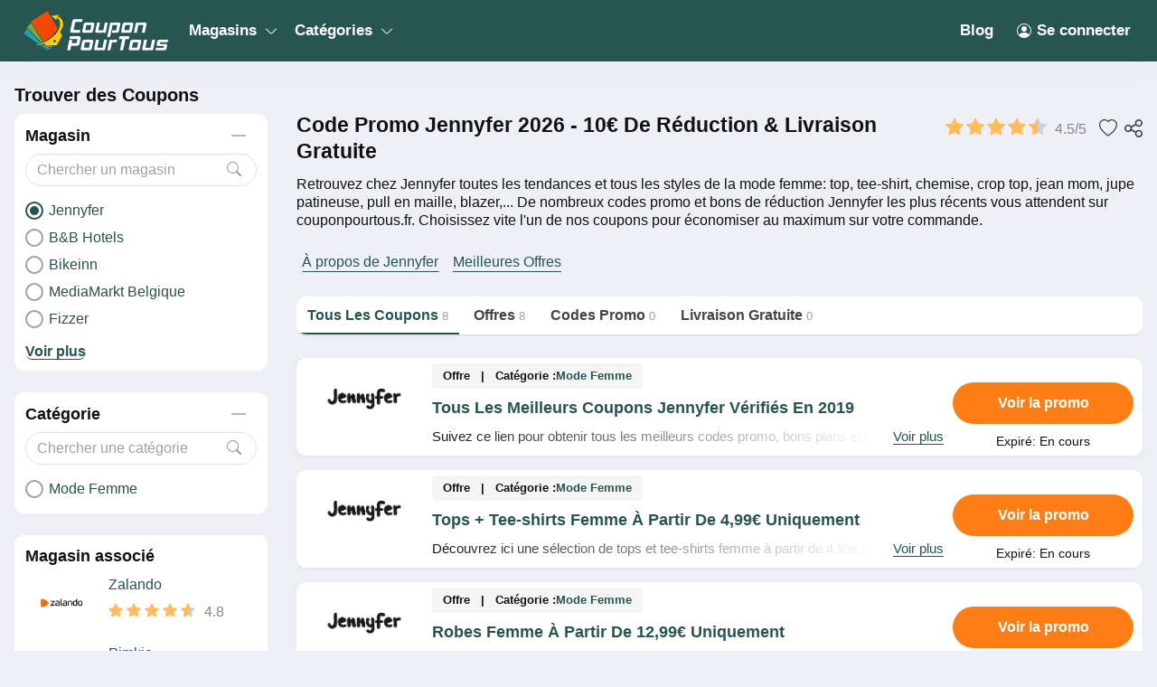

--- FILE ---
content_type: text/html; charset=UTF-8
request_url: https://couponpourtous.fr/jennyfer
body_size: 846713
content:
<!DOCTYPE html>
<html lang="fr" dir="ltr">
    <head>
        <!-- Global site tag (gtag.js) - Google Analytics -->
<script async src="https://www.googletagmanager.com/gtag/js?id=UA-141607168-1"></script>
<script>
    window.dataLayer = window.dataLayer || [];
    function gtag(){dataLayer.push(arguments);}
    gtag('js', new Date());

    gtag('config', 'UA-141607168-1');
</script>

<meta http-equiv="Content-Type" content="text/html; charset=utf-8" />
<title>Code Promo Jennyfer 2026 - 10€ de Réduction &amp; Livraison Gratuite</title>
<meta name="description" content="Tous les codes promo et réductions de Jennyfer sont disponible ici! Shoppez à Jennyfer avec nos offres exclusives pour économiser jusqu&#039;à 10€ de réduction. ✔️ Venez vite!">
<meta name="keywords" content="store.keywords">
<meta name="theme-color" content="#cf0f22" />
<meta name="apple-mobile-web-app-capable" content="yes">
<meta name="apple-mobile-web-app-status-bar-style" content="#cf0f22">
<meta name="robots" content="index, follow" />
<meta name="revisit-after" content="1 days"/>

<meta property="og:title" content="Code Promo Jennyfer 2026 - 10€ de Réduction &amp; Livraison Gratuite" />
<meta property="og:description" content="Tous les codes promo et réductions de Jennyfer sont disponible ici! Shoppez à Jennyfer avec nos offres exclusives pour économiser jusqu&#039;à 10€ de réduction. ✔️ Venez vite!" />

<link rel="canonical" href="https://couponpourtous.fr/jennyfer">
<meta property="og:url" content="https://couponpourtous.fr/jennyfer">

<!-- favicon -->
<link rel="icon" href="/images/cp-uploads/nESNb0SEYIG32HXhjXRXB3J1C9GOYI7d72WRe30s.png" type="image/png"/>
<link rel="icon" href="/images/cp-uploads/a8ihmfk64nXH0dvDilsUW4Xf1fTIviuFFtak2vYX.ico" type="image/icon"/>
    <meta property="og:image" content="https://couponpourtous.fr/images/stores/2019_06_06_1559787380678_jennyfer_1559787380.6712.png">
<link rel="preconnect" href="https://fonts.googleapis.com">
<link rel="preconnect" href="https://fonts.gstatic.com" crossorigin>
<link href="https://fonts.googleapis.com/css2?family=Mulish:ital,wght@0,200;0,300;0,400;0,500;0,600;0,700;1,200;1,300;1,400;1,500;1,600&display=swap" rel="stylesheet">

<meta name="viewport" content="width=device-width, initial-scale=1, maximum-scale=1, user-scalable=no">

<!-- general css -->
<link rel="stylesheet" href="/assets/css/master.css?v=1">
<link rel="stylesheet" href="/assets/css/slider.css?v=1">
<link rel="stylesheet" href="/assets/css/layout.css?v=1">
<style media="screen"> [v-cloak] { display: none; } </style>

<script>
    let elementTracking = '.js-click-coupon';
    let siteTracking = 'couponpourtous';
    let storeIdTracking = '74';
    let storeNameTracking = 'Jennyfer';
    let couponNameTracking = '';
    let couponIdTracking = '';
    let uId = '9st91v37pn5wvd8idac4cop4tm2ru';
    let referer = '';
    let queryString = '';
</script>

<!-- Remove unwant params from url-->
<script type="text/javascript">
    let blockParams = ["gclid","placement"];
    let url = new URL(document.URL);
    if(url.searchParams.get('gclid') || url.searchParams.get('placement')){
        blockParams.forEach(function (param) {
            url.searchParams.delete(param);
        });
        window.history.pushState('', '', url.href);
    }
</script>
<!-- END Remove unwant params from url-->
<!-- general script -->
<script charset="utf-8" src="/assets/js/jquery-3.6.0.min.js?v=1"></script>
<script charset="utf-8" src="/assets/js/clipboard.min.js?v=1"></script>
<script charset="utf-8" src="/assets/js/coupon.js?v=1"></script>
<script charset="utf-8" src="/assets/js/slider.js?v=1"></script>
<script charset="utf-8" src="/assets/js/script.js?v=1"></script>
<script charset="utf-8" src="/assets/js/allpage.js?v=1"></script>
<script charset="utf-8" src="/assets/js/tracking.min.js?v=1"></script>
<meta name="csrf-token" content="VI6auFKzUi843HppHXgn2UwGbOrrIi5omzqtw0WR" />
<meta property="og:site_name" content="https://couponpourtous.fr">
<meta property="og:type" content="article" />

<style>
    .site-header {
        background-color: var(--header-bg-color);
    }
    a.menu-item-link {
        color: var(--header-text-color);
    }
    .main-menu-item:hover .menu-item-link {
        color: var(--header-text-color-hover);
    }
    .menu-dropdown-icon::before, .menu-dropdown-icon::after {
        background-color: var(--header-text-color);
    }
    body {
        background-color: var(--body-bg-color);
    }
    .footer-wrapper {
        background-image: linear-gradient(180deg, var(--footer-bg-start-color), var(--footer-bg-end-color));
    }
    .footer-header,.footer-link,.footer-text {
        color: var(--footer-text-color); 
    }
    .footer-first .menu-item-link img {
        filter: var(--footer-text-color); 
    }
    .button, .button-container {
        border-radius: var(--button-border-radius);
    }
    .coupon-item, .widget-content-box, .allpage-tab-wrapper {
        border-radius: var(--box-border-radius) !important;
        overflow: hidden;
    }
    .showcode-txt {
        border-radius: var(--button-border-radius) 0 0 var(--button-border-radius);
    }
    @media (max-width: 760px) {
        .yt-frame {
            aspect-ratio: 16 / 9;
            width: 100%;
            height: auto;
        }
    }
</style>


<meta name="verify-admitad" content="383f55b134" />

<!--Tradedoubler site verification 3305565-->             <link rel="stylesheet" href="/assets/css/allpage.css?v=1">
    <style>
        .load-more-type li {
            padding: 10px 15px;
            background-color: #fff;
            border-radius: 3px;
            cursor: pointer;
        }
    </style>
    
                    <script id="coupon-schema" type="application/ld+json">
            {"name":"Jennyfer","url":"https:\/\/couponpourtous.fr\/jennyfer","rating_count":48,"rating_value":"4.5","coupons":[{"name":"Tous Les Meilleurs Coupons Jennyfer V\u00e9rifi\u00e9s En 2019","url":"https:\/\/couponpourtous.fr\/tous-les-coupons-jennyfer-en-2019-16b2aee151a"},{"name":"Tops + Tee-shirts Femme \u00c0 Partir De 4,99\u20ac Uniquement","url":"https:\/\/couponpourtous.fr\/tops-tee-shirts-femme-des-4-99-uniquement-16b2af7a6b0"},{"name":"Robes Femme \u00c0 Partir De 12,99\u20ac Uniquement","url":"https:\/\/couponpourtous.fr\/robes-femme-des-12-99-uniquement-16b2af6ea6c"},{"name":"Shorts Femme \u00c0 Partir De 4,99\u20ac Uniquement","url":"https:\/\/couponpourtous.fr\/shorts-femme-des-4-99-uniquement-16b2af60f65"},{"name":"Chemises Femme \u00c0 Partir De 7,99\u20ac Uniquement","url":"https:\/\/couponpourtous.fr\/chemises-femme-a-partir-de-7-99-uniquement-16c745c1dd1"},{"name":"Jupes Femme \u00c0 Partir De 12,99\u20ac Uniquement","url":"https:\/\/couponpourtous.fr\/jupes-femme-a-partir-de-12-99-uniquement-16c745cb088"},{"name":"Pantalons Femme \u00c0 Partir De 4,99\u20ac Uniquement","url":"https:\/\/couponpourtous.fr\/pantalons-femme-a-partir-de-4-99-uniquement-16c745d17c0"},{"name":"Livraison OFFERTE En Magasin Jennyfer","url":"https:\/\/couponpourtous.fr\/livraison-offerte-en-magasin-jennyfer-16b2aef6445"}],"deals":8}        </script>
        <script type = "application/ld+json">
            {
                "image": "https://couponpourtous.fr/images/stores/2019_06_06_1559787380678_jennyfer_1559787380.6712.png",
                "description": "",
                "@context": "http://schema.org",
                "@type": "WebPage",
                "headline": "Jennyfer",
                "url": "/jennyfer",
                "mainEntity": {
                    "AggregateRating": {
                        "RatingValue": 4.5,
                        "RatingCount": 48,
                        "BestRating": 5,
                        "WorstRating": 1
                    },
                    "makesOffer": [{"name":"Tous Les Meilleurs Coupons Jennyfer V\u00e9rifi\u00e9s En 2019","description":"Suivez ce lien pour obtenir tous les meilleurs codes promo, bons plans et promotions Jennyfer du moment. Venez tr\u00e8s vite!","@type":"Offer","url":"\/tous-les-coupons-jennyfer-en-2019-16b2aee151a-c424"}],
                    "sameAs": ["https://www.jennyfer.com/"],
                    "image": "https://couponpourtous.fr/images/stores/2019_06_06_1559787380678_jennyfer_1559787380.6712.png",
                    "name": "Jennyfer",
                    "description": "",
                    "@context": "http://schema.org",
                    "@type": "Store"
                }
            }
        </script>
                <link rel="stylesheet" href="/couponio/css/theme.css?v=1">
        <style>
    :root {
        --deal: #fe7d14;
        --deal-hover: #e91e62;

        --code: #3f6c68;
        --code-hover: #008043;

        --link: #275451;
        --hover: #328f89;
        --header-bg-color: #275552;
        --header-text-color: #ffffff;
        --header-text-color-hover: #ffcb0a;
        --body-bg-color: #eff0f5;
        --footer-bg-start-color: #275451;
        --footer-bg-end-color: #328f89;
        --footer-text-color: #ffffff;

        --box-border-radius: 11px;
        --button-border-radius: 30px;
    }
</style>    </head>
    <body id="theme-couponio" class="">
        
        <header class="site-header">
    <div class="site-w">
        <div class="top-header flex-b align-c">
            <div class="header-mobile is-mobile">
                <div class="flex-b align-c header-mobile-content">
                    <button type="button" class="menu-icon">
                        <svg xmlns="http://www.w3.org/2000/svg" width="24" height="24" fill="currentColor" class="bi bi-list" viewBox="0 0 16 16">
                            <path fill-rule="evenodd" d="M2.5 12a.5.5 0 0 1 .5-.5h10a.5.5 0 0 1 0 1H3a.5.5 0 0 1-.5-.5zm0-4a.5.5 0 0 1 .5-.5h10a.5.5 0 0 1 0 1H3a.5.5 0 0 1-.5-.5zm0-4a.5.5 0 0 1 .5-.5h10a.5.5 0 0 1 0 1H3a.5.5 0 0 1-.5-.5z"/>
                        </svg>
                    </button>
                    <a class="header-mobile-item-link" href="/">
                        <picture>
                            <source media="(min-width: 300px)" srcset="/images/cp-uploads/YAUjVYAv8Mwb3PmxFJxHvO24vT9EHI7V9T4EevhV.png">
                            <source src="/images/blank.gif">
                            <img src="/images/blank.gif" alt="Couponpourtous" height="48">
                        </picture>
                    </a>
                </div>
            </div>
            <ul class="navigation flex-b align-c">
    <li class="main-menu-item homepage-item">
        <a class="menu-item-link" href="/">
            <picture>
                <source media="(min-width: 300px)" srcset="/images/cp-uploads/YAUjVYAv8Mwb3PmxFJxHvO24vT9EHI7V9T4EevhV.png">
                <source src="/images/blank.gif">
                <img src="/images/blank.gif" alt="Couponpourtous" height="48">
            </picture>
        </a>
    </li>
                        <li class="main-menu-item has-lev2-menu ">
                <a class="menu-item-link" href="#">
                    Magasins
                    <span class="menu-dropdown-icon"></span>
                </a>
                <div class="lev2-menu-wrapper mega-menu">
                    <ul class="lev2-menu-content">
                                                    <li class="lev2-menu-item">
                                <a href="/racetools" class="lev2-menu-link">
                                    Racetools
                                </a>
                            </li>
                                                    <li class="lev2-menu-item">
                                <a href="/rendez-vous-deco" class="lev2-menu-link">
                                    Rendez Vous Déco
                                </a>
                            </li>
                                                    <li class="lev2-menu-item">
                                <a href="/la-poste-mobile" class="lev2-menu-link">
                                    La Poste Mobile
                                </a>
                            </li>
                                                    <li class="lev2-menu-item">
                                <a href="/booking-com" class="lev2-menu-link">
                                    Booking.Com
                                </a>
                            </li>
                                                    <li class="lev2-menu-item">
                                <a href="/vidaxl" class="lev2-menu-link">
                                    VidaXL
                                </a>
                            </li>
                                                    <li class="lev2-menu-item">
                                <a href="/wingo-suisse" class="lev2-menu-link">
                                    Wingo Suisse
                                </a>
                            </li>
                                                    <li class="lev2-menu-item">
                                <a href="/bax-music" class="lev2-menu-link">
                                    Bax Music
                                </a>
                            </li>
                                                    <li class="lev2-menu-item">
                                <a href="/piscines-du-monde" class="lev2-menu-link">
                                    Piscines Du Monde
                                </a>
                            </li>
                                                    <li class="lev2-menu-item">
                                <a href="/erborian" class="lev2-menu-link">
                                    Erborian
                                </a>
                            </li>
                                                    <li class="lev2-menu-item">
                                <a href="/hostinger" class="lev2-menu-link">
                                    Hostinger
                                </a>
                            </li>
                                                    <li class="lev2-menu-item">
                                <a href="/mileade" class="lev2-menu-link">
                                    Miléade
                                </a>
                            </li>
                                                    <li class="lev2-menu-item">
                                <a href="/mathon" class="lev2-menu-link">
                                    Mathon
                                </a>
                            </li>
                                                    <li class="lev2-menu-item">
                                <a href="/aosom" class="lev2-menu-link">
                                    Aosom
                                </a>
                            </li>
                                                    <li class="lev2-menu-item">
                                <a href="/dpam" class="lev2-menu-link">
                                    DPAM
                                </a>
                            </li>
                                                    <li class="lev2-menu-item">
                                <a href="/bemz" class="lev2-menu-link">
                                    Bemz
                                </a>
                            </li>
                                                <li class="lev2-menu-item gotoall-page">
                            <a class="lev2-menu-link menu-item-link-all" href="#">
                                View all Magasins 
                            </a>
                        </li>
                    </ul>
                </div>
            </li>
                                <li class="main-menu-item has-lev2-menu ">
                <a class="menu-item-link" href="#">
                    Catégories
                    <span class="menu-dropdown-icon"></span>
                </a>
                <div class="lev2-menu-wrapper mega-menu">
                    <ul class="lev2-menu-content">
                                                    <li class="lev2-menu-item">
                                <a href="/high-tech-et-electromenager" class="lev2-menu-link">
                                    High-Tech et Electroménager
                                </a>
                            </li>
                                                    <li class="lev2-menu-item">
                                <a href="/maison-et-jardin" class="lev2-menu-link">
                                    Maison Et Jardin
                                </a>
                            </li>
                                                    <li class="lev2-menu-item">
                                <a href="/meubles-et-mobiliers" class="lev2-menu-link">
                                    Meubles et Mobiliers
                                </a>
                            </li>
                                                    <li class="lev2-menu-item">
                                <a href="/mode" class="lev2-menu-link">
                                    Mode
                                </a>
                            </li>
                                                    <li class="lev2-menu-item">
                                <a href="/meubles-et-mobiliers" class="lev2-menu-link">
                                    Meubles et Mobiliers
                                </a>
                            </li>
                                                    <li class="lev2-menu-item">
                                <a href="/electromenager" class="lev2-menu-link">
                                    Electroménager
                                </a>
                            </li>
                                                    <li class="lev2-menu-item">
                                <a href="/internet-et-mobiles" class="lev2-menu-link">
                                    Internet Et Mobiles
                                </a>
                            </li>
                                                    <li class="lev2-menu-item">
                                <a href="/cadeaux" class="lev2-menu-link">
                                    Cadeaux
                                </a>
                            </li>
                                                    <li class="lev2-menu-item">
                                <a href="/sportwear" class="lev2-menu-link">
                                    Sportwear
                                </a>
                            </li>
                                                    <li class="lev2-menu-item">
                                <a href="/cigarette-electronique" class="lev2-menu-link">
                                    Cigarette Électronique
                                </a>
                            </li>
                                                    <li class="lev2-menu-item">
                                <a href="/decoration" class="lev2-menu-link">
                                    Décoration
                                </a>
                            </li>
                                                    <li class="lev2-menu-item">
                                <a href="/montres-bijoux-et-lunettes" class="lev2-menu-link">
                                    Montres, Bijoux Et Lunettes
                                </a>
                            </li>
                                                    <li class="lev2-menu-item">
                                <a href="/puericulture" class="lev2-menu-link">
                                    Puériculture
                                </a>
                            </li>
                                                    <li class="lev2-menu-item">
                                <a href="/pieces-auto-et-occasions" class="lev2-menu-link">
                                    Pièces Auto Et Occasions
                                </a>
                            </li>
                                                    <li class="lev2-menu-item">
                                <a href="/developpement-photos" class="lev2-menu-link">
                                    Développement Photos
                                </a>
                            </li>
                                                <li class="lev2-menu-item gotoall-page">
                            <a class="lev2-menu-link menu-item-link-all" href="#">
                                View all Catégories 
                            </a>
                        </li>
                    </ul>
                </div>
            </li>
            
    <li class="main-menu-item menu-right">
        <a class="menu-item-link" href="https://couponpourtous.fr/blog">
            Blog
        </a>
    </li>

            <li class="main-menu-item">
            <a class="menu-item-link signin-link" href="https://couponpourtous.fr/login">
                <svg xmlns="http://www.w3.org/2000/svg" width="16" height="16" fill="currentColor" class="bi bi-person-circle" viewBox="0 0 16 16">
                    <path d="M11 6a3 3 0 1 1-6 0 3 3 0 0 1 6 0z"/>
                    <path fill-rule="evenodd" d="M0 8a8 8 0 1 1 16 0A8 8 0 0 1 0 8zm8-7a7 7 0 0 0-5.468 11.37C3.242 11.226 4.805 10 8 10s4.757 1.225 5.468 2.37A7 7 0 0 0 8 1z"/>
                </svg>
                Se connecter
            </a>
        </li>
    </ul>
            <div class="is-mobile navigation-background"></div>
        </div>
    </div>
</header>
            <main class="allpage">
        <div class="site-w">
            <div class="main-content-wrapper flex-b flex-s align-s">
               <div class="sidebar-wrapper">
    <div class="sidebar-content">
        <div class="sidebar-header">
            Trouver des Coupons
        </div>
                                    <div class="widget-content-box">
                    <div class="widget-header">
                        <span>Magasin</span>
                        <button type="button" class="button button-collapse"></button>
                    </div>
                    <div class="widget-search">
                        <input id="store" type="text" class="form-control"
                            placeholder="Chercher un magasin" autocomplete="off">
                        <button type="button" class="button">
                            <svg xmlns="http://www.w3.org/2000/svg" width="16" height="16" fill="currentColor"
                                class="bi bi-search" viewBox="0 0 16 16">
                                <path
                                    d="M11.742 10.344a6.5 6.5 0 1 0-1.397 1.398h-.001c.03.04.062.078.098.115l3.85 3.85a1 1 0 0 0 1.415-1.414l-3.85-3.85a1.007 1.007 0 0 0-.115-.1zM12 6.5a5.5 5.5 0 1 1-11 0 5.5 5.5 0 0 1 11 0z" />
                            </svg>
                        </button>
                    </div>
                    <div class="widget-list">
                        <div id="store-content" class="widget-list-content">
                                                            <a href=""
                                    class="widget-item flex-b align-c
                                    active">
                                    <small class="widget-raido"></small>
                                    <span>Jennyfer</span>
                                </a>
                                                            <a href="/b-b-hotels"
                                    class="widget-item flex-b align-c
                                    ">
                                    <small class="widget-raido"></small>
                                    <span>B&amp;B Hotels</span>
                                </a>
                                                            <a href="/bikeinn"
                                    class="widget-item flex-b align-c
                                    ">
                                    <small class="widget-raido"></small>
                                    <span>Bikeinn</span>
                                </a>
                                                            <a href="/mediamarkt-belgique"
                                    class="widget-item flex-b align-c
                                    ">
                                    <small class="widget-raido"></small>
                                    <span>MediaMarkt Belgique</span>
                                </a>
                                                            <a href="/fizzer"
                                    class="widget-item flex-b align-c
                                    ">
                                    <small class="widget-raido"></small>
                                    <span>Fizzer</span>
                                </a>
                                                            <a href="/goboo"
                                    class="widget-item flex-b align-c
                                    ">
                                    <small class="widget-raido"></small>
                                    <span>Goboo</span>
                                </a>
                                                            <a href="/diamond-smile"
                                    class="widget-item flex-b align-c
                                    ">
                                    <small class="widget-raido"></small>
                                    <span>Diamond Smile</span>
                                </a>
                                                            <a href="/zalando"
                                    class="widget-item flex-b align-c
                                    ">
                                    <small class="widget-raido"></small>
                                    <span>Zalando</span>
                                </a>
                                                            <a href="/lookeor"
                                    class="widget-item flex-b align-c
                                    ">
                                    <small class="widget-raido"></small>
                                    <span>Lookéor</span>
                                </a>
                                                            <a href="/ici-paris-xl-belgique"
                                    class="widget-item flex-b align-c
                                    ">
                                    <small class="widget-raido"></small>
                                    <span>Ici Paris XL Belgique</span>
                                </a>
                                                            <a href="/jw-pei"
                                    class="widget-item flex-b align-c
                                    ">
                                    <small class="widget-raido"></small>
                                    <span>JW PEI</span>
                                </a>
                                                            <a href="/ki-et-la"
                                    class="widget-item flex-b align-c
                                    ">
                                    <small class="widget-raido"></small>
                                    <span>Ki Et La</span>
                                </a>
                                                            <a href="/topdrinks"
                                    class="widget-item flex-b align-c
                                    ">
                                    <small class="widget-raido"></small>
                                    <span>Topdrinks</span>
                                </a>
                                                            <a href="/viapresse"
                                    class="widget-item flex-b align-c
                                    ">
                                    <small class="widget-raido"></small>
                                    <span>Viapresse</span>
                                </a>
                                                            <a href="/icasque"
                                    class="widget-item flex-b align-c
                                    ">
                                    <small class="widget-raido"></small>
                                    <span>iCasque</span>
                                </a>
                                                            <a href="/walmart"
                                    class="widget-item flex-b align-c
                                    ">
                                    <small class="widget-raido"></small>
                                    <span>Walmart</span>
                                </a>
                                                            <a href="/orange-belgique"
                                    class="widget-item flex-b align-c
                                    ">
                                    <small class="widget-raido"></small>
                                    <span>Orange Belgique</span>
                                </a>
                                                            <a href="/suunto"
                                    class="widget-item flex-b align-c
                                    ">
                                    <small class="widget-raido"></small>
                                    <span>Suunto</span>
                                </a>
                                                            <a href="/zooparc-de-beauval"
                                    class="widget-item flex-b align-c
                                    ">
                                    <small class="widget-raido"></small>
                                    <span>ZooParc de Beauval</span>
                                </a>
                                                            <a href="/showroomprive"
                                    class="widget-item flex-b align-c
                                    ">
                                    <small class="widget-raido"></small>
                                    <span>Showroomprive</span>
                                </a>
                                                            <a href="/pixum"
                                    class="widget-item flex-b align-c
                                    ">
                                    <small class="widget-raido"></small>
                                    <span>Pixum</span>
                                </a>
                                                            <a href="/women-s-best"
                                    class="widget-item flex-b align-c
                                    ">
                                    <small class="widget-raido"></small>
                                    <span>Women&#039;s Best</span>
                                </a>
                                                            <a href="/sephora-canada"
                                    class="widget-item flex-b align-c
                                    ">
                                    <small class="widget-raido"></small>
                                    <span>Sephora Canada</span>
                                </a>
                                                            <a href="/samsung"
                                    class="widget-item flex-b align-c
                                    ">
                                    <small class="widget-raido"></small>
                                    <span>Samsung</span>
                                </a>
                                                            <a href="/lee"
                                    class="widget-item flex-b align-c
                                    ">
                                    <small class="widget-raido"></small>
                                    <span>Lee</span>
                                </a>
                                                            <a href="/corsair"
                                    class="widget-item flex-b align-c
                                    ">
                                    <small class="widget-raido"></small>
                                    <span>Corsair</span>
                                </a>
                                                            <a href="/cdiscount"
                                    class="widget-item flex-b align-c
                                    ">
                                    <small class="widget-raido"></small>
                                    <span>Cdiscount</span>
                                </a>
                                                            <a href="/newpharma"
                                    class="widget-item flex-b align-c
                                    ">
                                    <small class="widget-raido"></small>
                                    <span>Newpharma</span>
                                </a>
                                                            <a href="/la-biere-pression"
                                    class="widget-item flex-b align-c
                                    ">
                                    <small class="widget-raido"></small>
                                    <span>La Bière Pression</span>
                                </a>
                                                            <a href="/cheapoair"
                                    class="widget-item flex-b align-c
                                    ">
                                    <small class="widget-raido"></small>
                                    <span>CheapOair</span>
                                </a>
                                                            <a href="/oneplus"
                                    class="widget-item flex-b align-c
                                    ">
                                    <small class="widget-raido"></small>
                                    <span>OnePlus</span>
                                </a>
                                                            <a href="/topbiz"
                                    class="widget-item flex-b align-c
                                    ">
                                    <small class="widget-raido"></small>
                                    <span>Topbiz</span>
                                </a>
                                                            <a href="/dijo"
                                    class="widget-item flex-b align-c
                                    ">
                                    <small class="widget-raido"></small>
                                    <span>Dijo</span>
                                </a>
                                                            <a href="/amazon"
                                    class="widget-item flex-b align-c
                                    ">
                                    <small class="widget-raido"></small>
                                    <span>Amazon</span>
                                </a>
                                                            <a href="/dim"
                                    class="widget-item flex-b align-c
                                    ">
                                    <small class="widget-raido"></small>
                                    <span>DIM</span>
                                </a>
                                                            <a href="/brindilles"
                                    class="widget-item flex-b align-c
                                    ">
                                    <small class="widget-raido"></small>
                                    <span>Brindilles</span>
                                </a>
                                                            <a href="/senkys"
                                    class="widget-item flex-b align-c
                                    ">
                                    <small class="widget-raido"></small>
                                    <span>Senkys</span>
                                </a>
                                                            <a href="/eminence"
                                    class="widget-item flex-b align-c
                                    ">
                                    <small class="widget-raido"></small>
                                    <span>Eminence</span>
                                </a>
                                                            <a href="/kiko-milano-belgique"
                                    class="widget-item flex-b align-c
                                    ">
                                    <small class="widget-raido"></small>
                                    <span>KIKO Milano Belgique</span>
                                </a>
                                                            <a href="/trainline"
                                    class="widget-item flex-b align-c
                                    ">
                                    <small class="widget-raido"></small>
                                    <span>Trainline</span>
                                </a>
                                                            <a href="/asos"
                                    class="widget-item flex-b align-c
                                    ">
                                    <small class="widget-raido"></small>
                                    <span>ASOS</span>
                                </a>
                                                            <a href="/alice-s-garden"
                                    class="widget-item flex-b align-c
                                    ">
                                    <small class="widget-raido"></small>
                                    <span>Alice&#039;s Garden</span>
                                </a>
                                                            <a href="/clinique"
                                    class="widget-item flex-b align-c
                                    ">
                                    <small class="widget-raido"></small>
                                    <span>Clinique</span>
                                </a>
                                                            <a href="/rue-des-plaisirs"
                                    class="widget-item flex-b align-c
                                    ">
                                    <small class="widget-raido"></small>
                                    <span>Rue des Plaisirs</span>
                                </a>
                                                            <a href="/moa"
                                    class="widget-item flex-b align-c
                                    ">
                                    <small class="widget-raido"></small>
                                    <span>MOA</span>
                                </a>
                                                            <a href="/puzzleyou"
                                    class="widget-item flex-b align-c
                                    ">
                                    <small class="widget-raido"></small>
                                    <span>puzzleYOU</span>
                                </a>
                                                            <a href="/bulk"
                                    class="widget-item flex-b align-c
                                    ">
                                    <small class="widget-raido"></small>
                                    <span>Bulk</span>
                                </a>
                                                            <a href="/deliveroo"
                                    class="widget-item flex-b align-c
                                    ">
                                    <small class="widget-raido"></small>
                                    <span>Deliveroo</span>
                                </a>
                                                            <a href="/woodbrass"
                                    class="widget-item flex-b align-c
                                    ">
                                    <small class="widget-raido"></small>
                                    <span>Woodbrass</span>
                                </a>
                                                            <a href="/willemse"
                                    class="widget-item flex-b align-c
                                    ">
                                    <small class="widget-raido"></small>
                                    <span>Willemse</span>
                                </a>
                                                            <a href="/gap-canada"
                                    class="widget-item flex-b align-c
                                    ">
                                    <small class="widget-raido"></small>
                                    <span>GAP Canada</span>
                                </a>
                                                            <a href="/chantelle"
                                    class="widget-item flex-b align-c
                                    ">
                                    <small class="widget-raido"></small>
                                    <span>Chantelle</span>
                                </a>
                                                            <a href="/thomas-sabo"
                                    class="widget-item flex-b align-c
                                    ">
                                    <small class="widget-raido"></small>
                                    <span>Thomas Sabo</span>
                                </a>
                                                            <a href="/morin"
                                    class="widget-item flex-b align-c
                                    ">
                                    <small class="widget-raido"></small>
                                    <span>Morin</span>
                                </a>
                                                            <a href="/la-redoute"
                                    class="widget-item flex-b align-c
                                    ">
                                    <small class="widget-raido"></small>
                                    <span>La Redoute</span>
                                </a>
                                                            <a href="/transavia"
                                    class="widget-item flex-b align-c
                                    ">
                                    <small class="widget-raido"></small>
                                    <span>Transavia</span>
                                </a>
                                                            <a href="/monfairepart"
                                    class="widget-item flex-b align-c
                                    ">
                                    <small class="widget-raido"></small>
                                    <span>Monfairepart</span>
                                </a>
                                                            <a href="/atelier-du-chocolat"
                                    class="widget-item flex-b align-c
                                    ">
                                    <small class="widget-raido"></small>
                                    <span>Atelier du Chocolat</span>
                                </a>
                                                            <a href="/ielm"
                                    class="widget-item flex-b align-c
                                    ">
                                    <small class="widget-raido"></small>
                                    <span>iELM</span>
                                </a>
                                                            <a href="/pandora-canada"
                                    class="widget-item flex-b align-c
                                    ">
                                    <small class="widget-raido"></small>
                                    <span>Pandora Canada</span>
                                </a>
                                                            <a href="/direct-ferries"
                                    class="widget-item flex-b align-c
                                    ">
                                    <small class="widget-raido"></small>
                                    <span>Direct Ferries</span>
                                </a>
                                                            <a href="/nocibe"
                                    class="widget-item flex-b align-c
                                    ">
                                    <small class="widget-raido"></small>
                                    <span>Nocibé</span>
                                </a>
                                                            <a href="/promovacances"
                                    class="widget-item flex-b align-c
                                    ">
                                    <small class="widget-raido"></small>
                                    <span>Promovacances</span>
                                </a>
                                                            <a href="/avenue-des-jeux"
                                    class="widget-item flex-b align-c
                                    ">
                                    <small class="widget-raido"></small>
                                    <span>Avenue des Jeux</span>
                                </a>
                                                            <a href="/millesima"
                                    class="widget-item flex-b align-c
                                    ">
                                    <small class="widget-raido"></small>
                                    <span>Millesima</span>
                                </a>
                                                            <a href="/le-roi-du-matelas"
                                    class="widget-item flex-b align-c
                                    ">
                                    <small class="widget-raido"></small>
                                    <span>Le Roi du Matelas</span>
                                </a>
                                                            <a href="/get-the-label"
                                    class="widget-item flex-b align-c
                                    ">
                                    <small class="widget-raido"></small>
                                    <span>Get The Label</span>
                                </a>
                                                            <a href="/the-ordinary"
                                    class="widget-item flex-b align-c
                                    ">
                                    <small class="widget-raido"></small>
                                    <span>The Ordinary</span>
                                </a>
                                                            <a href="/vistaprint"
                                    class="widget-item flex-b align-c
                                    ">
                                    <small class="widget-raido"></small>
                                    <span>Vistaprint</span>
                                </a>
                                                            <a href="/bleu-libellule"
                                    class="widget-item flex-b align-c
                                    ">
                                    <small class="widget-raido"></small>
                                    <span>Bleu Libellule</span>
                                </a>
                                                            <a href="/blooshop"
                                    class="widget-item flex-b align-c
                                    ">
                                    <small class="widget-raido"></small>
                                    <span>Blooshop</span>
                                </a>
                                                            <a href="/lovehoney"
                                    class="widget-item flex-b align-c
                                    ">
                                    <small class="widget-raido"></small>
                                    <span>Lovehoney</span>
                                </a>
                                                            <a href="/animaleco"
                                    class="widget-item flex-b align-c
                                    ">
                                    <small class="widget-raido"></small>
                                    <span>Animaleco</span>
                                </a>
                                                            <a href="/giglio"
                                    class="widget-item flex-b align-c
                                    ">
                                    <small class="widget-raido"></small>
                                    <span>Giglio</span>
                                </a>
                                                            <a href="/les-griottes"
                                    class="widget-item flex-b align-c
                                    ">
                                    <small class="widget-raido"></small>
                                    <span>Les Griottes</span>
                                </a>
                                                            <a href="/rue-du-commerce"
                                    class="widget-item flex-b align-c
                                    ">
                                    <small class="widget-raido"></small>
                                    <span>Rue Du Commerce</span>
                                </a>
                                                            <a href="/vidaxl"
                                    class="widget-item flex-b align-c
                                    ">
                                    <small class="widget-raido"></small>
                                    <span>vidaXL</span>
                                </a>
                                                            <a href="/unisport"
                                    class="widget-item flex-b align-c
                                    ">
                                    <small class="widget-raido"></small>
                                    <span>Unisport</span>
                                </a>
                                                            <a href="/promosejours"
                                    class="widget-item flex-b align-c
                                    ">
                                    <small class="widget-raido"></small>
                                    <span>Promoséjours</span>
                                </a>
                                                            <a href="/fixami-belgique"
                                    class="widget-item flex-b align-c
                                    ">
                                    <small class="widget-raido"></small>
                                    <span>Fixami Belgique</span>
                                </a>
                                                            <a href="/yours"
                                    class="widget-item flex-b align-c
                                    ">
                                    <small class="widget-raido"></small>
                                    <span>Yours</span>
                                </a>
                                                            <a href="/colonbroom"
                                    class="widget-item flex-b align-c
                                    ">
                                    <small class="widget-raido"></small>
                                    <span>Colonbroom</span>
                                </a>
                                                            <a href="/manomano"
                                    class="widget-item flex-b align-c
                                    ">
                                    <small class="widget-raido"></small>
                                    <span>ManoMano</span>
                                </a>
                                                            <a href="/videdressing"
                                    class="widget-item flex-b align-c
                                    ">
                                    <small class="widget-raido"></small>
                                    <span>Videdressing</span>
                                </a>
                                                            <a href="/avatacar"
                                    class="widget-item flex-b align-c
                                    ">
                                    <small class="widget-raido"></small>
                                    <span>Avatacar</span>
                                </a>
                                                            <a href="/eve-se-lache"
                                    class="widget-item flex-b align-c
                                    ">
                                    <small class="widget-raido"></small>
                                    <span>Eve se lâche</span>
                                </a>
                                                            <a href="/le-bourget"
                                    class="widget-item flex-b align-c
                                    ">
                                    <small class="widget-raido"></small>
                                    <span>Le Bourget</span>
                                </a>
                                                            <a href="/dynamite-canada"
                                    class="widget-item flex-b align-c
                                    ">
                                    <small class="widget-raido"></small>
                                    <span>Dynamite Canada</span>
                                </a>
                                                            <a href="/mpb"
                                    class="widget-item flex-b align-c
                                    ">
                                    <small class="widget-raido"></small>
                                    <span>MPB</span>
                                </a>
                                                            <a href="/fnac"
                                    class="widget-item flex-b align-c
                                    ">
                                    <small class="widget-raido"></small>
                                    <span>Fnac</span>
                                </a>
                                                            <a href="/justfab"
                                    class="widget-item flex-b align-c
                                    ">
                                    <small class="widget-raido"></small>
                                    <span>JustFab</span>
                                </a>
                                                            <a href="/caliroots"
                                    class="widget-item flex-b align-c
                                    ">
                                    <small class="widget-raido"></small>
                                    <span>Caliroots</span>
                                </a>
                                                            <a href="/kappa-club"
                                    class="widget-item flex-b align-c
                                    ">
                                    <small class="widget-raido"></small>
                                    <span>Kappa Club</span>
                                </a>
                                                            <a href="/imajeans"
                                    class="widget-item flex-b align-c
                                    ">
                                    <small class="widget-raido"></small>
                                    <span>Imajeans</span>
                                </a>
                                                            <a href="/steve-madden-canada"
                                    class="widget-item flex-b align-c
                                    ">
                                    <small class="widget-raido"></small>
                                    <span>Steve Madden Canada</span>
                                </a>
                                                            <a href="/twenty-dc"
                                    class="widget-item flex-b align-c
                                    ">
                                    <small class="widget-raido"></small>
                                    <span>Twenty DC</span>
                                </a>
                                                            <a href="/photoweb"
                                    class="widget-item flex-b align-c
                                    ">
                                    <small class="widget-raido"></small>
                                    <span>Photoweb</span>
                                </a>
                                                            <a href="/hertz"
                                    class="widget-item flex-b align-c
                                    ">
                                    <small class="widget-raido"></small>
                                    <span>Hertz</span>
                                </a>
                                                            <a href="/odalys"
                                    class="widget-item flex-b align-c
                                    ">
                                    <small class="widget-raido"></small>
                                    <span>Odalys</span>
                                </a>
                                                            <a href="/harman-kardon"
                                    class="widget-item flex-b align-c
                                    ">
                                    <small class="widget-raido"></small>
                                    <span>Harman Kardon</span>
                                </a>
                                                            <a href="/costway"
                                    class="widget-item flex-b align-c
                                    ">
                                    <small class="widget-raido"></small>
                                    <span>Costway</span>
                                </a>
                                                            <a href="/samsung-belgique"
                                    class="widget-item flex-b align-c
                                    ">
                                    <small class="widget-raido"></small>
                                    <span>Samsung Belgique</span>
                                </a>
                                                            <a href="/hem-ka"
                                    class="widget-item flex-b align-c
                                    ">
                                    <small class="widget-raido"></small>
                                    <span>Hemēka</span>
                                </a>
                                                            <a href="/zooplus"
                                    class="widget-item flex-b align-c
                                    ">
                                    <small class="widget-raido"></small>
                                    <span>Zooplus</span>
                                </a>
                                                            <a href="/beautiful-box-by-aufeminin"
                                    class="widget-item flex-b align-c
                                    ">
                                    <small class="widget-raido"></small>
                                    <span>Beautiful Box by aufeminin</span>
                                </a>
                                                            <a href="/bergamotte"
                                    class="widget-item flex-b align-c
                                    ">
                                    <small class="widget-raido"></small>
                                    <span>Bergamotte</span>
                                </a>
                                                            <a href="/agitateur-floral"
                                    class="widget-item flex-b align-c
                                    ">
                                    <small class="widget-raido"></small>
                                    <span>Agitateur Floral</span>
                                </a>
                                                            <a href="/nos-envies-deco"
                                    class="widget-item flex-b align-c
                                    ">
                                    <small class="widget-raido"></small>
                                    <span>Nos Envies Deco</span>
                                </a>
                                                            <a href="/pull-and-bear-belgique"
                                    class="widget-item flex-b align-c
                                    ">
                                    <small class="widget-raido"></small>
                                    <span>Pull and Bear Belgique</span>
                                </a>
                                                            <a href="/geekom"
                                    class="widget-item flex-b align-c
                                    ">
                                    <small class="widget-raido"></small>
                                    <span>Geekom</span>
                                </a>
                                                            <a href="/allopneus"
                                    class="widget-item flex-b align-c
                                    ">
                                    <small class="widget-raido"></small>
                                    <span>Allopneus</span>
                                </a>
                                                            <a href="/surfdome"
                                    class="widget-item flex-b align-c
                                    ">
                                    <small class="widget-raido"></small>
                                    <span>Surfdome</span>
                                </a>
                                                            <a href="/tealer"
                                    class="widget-item flex-b align-c
                                    ">
                                    <small class="widget-raido"></small>
                                    <span>Tealer</span>
                                </a>
                                                            <a href="/cadeaux-folies"
                                    class="widget-item flex-b align-c
                                    ">
                                    <small class="widget-raido"></small>
                                    <span>Cadeaux Folies</span>
                                </a>
                                                            <a href="/alterego"
                                    class="widget-item flex-b align-c
                                    ">
                                    <small class="widget-raido"></small>
                                    <span>Alterego</span>
                                </a>
                                                            <a href="/westwingnow"
                                    class="widget-item flex-b align-c
                                    ">
                                    <small class="widget-raido"></small>
                                    <span>WestwingNow</span>
                                </a>
                                                            <a href="/nubiance"
                                    class="widget-item flex-b align-c
                                    ">
                                    <small class="widget-raido"></small>
                                    <span>Nubiance</span>
                                </a>
                                                            <a href="/kiabi"
                                    class="widget-item flex-b align-c
                                    ">
                                    <small class="widget-raido"></small>
                                    <span>Kiabi</span>
                                </a>
                                                            <a href="/eglobal-central"
                                    class="widget-item flex-b align-c
                                    ">
                                    <small class="widget-raido"></small>
                                    <span>eGlobal Central</span>
                                </a>
                                                            <a href="/la-grande-recre"
                                    class="widget-item flex-b align-c
                                    ">
                                    <small class="widget-raido"></small>
                                    <span>La Grande Récré</span>
                                </a>
                                                            <a href="/palais-des-thes"
                                    class="widget-item flex-b align-c
                                    ">
                                    <small class="widget-raido"></small>
                                    <span>Palais des Thés</span>
                                </a>
                                                            <a href="/design-bestseller"
                                    class="widget-item flex-b align-c
                                    ">
                                    <small class="widget-raido"></small>
                                    <span>Design Bestseller</span>
                                </a>
                                                            <a href="/my-american-shop"
                                    class="widget-item flex-b align-c
                                    ">
                                    <small class="widget-raido"></small>
                                    <span>My American Shop</span>
                                </a>
                                                            <a href="/dji"
                                    class="widget-item flex-b align-c
                                    ">
                                    <small class="widget-raido"></small>
                                    <span>DJI</span>
                                </a>
                                                            <a href="/groupon"
                                    class="widget-item flex-b align-c
                                    ">
                                    <small class="widget-raido"></small>
                                    <span>Groupon</span>
                                </a>
                                                            <a href="/brentiny-paris"
                                    class="widget-item flex-b align-c
                                    ">
                                    <small class="widget-raido"></small>
                                    <span>Brentiny Paris</span>
                                </a>
                                                            <a href="/avril"
                                    class="widget-item flex-b align-c
                                    ">
                                    <small class="widget-raido"></small>
                                    <span>Avril</span>
                                </a>
                                                            <a href="/nrj-mobile"
                                    class="widget-item flex-b align-c
                                    ">
                                    <small class="widget-raido"></small>
                                    <span>NRJ Mobile</span>
                                </a>
                                                            <a href="/dyson-canada"
                                    class="widget-item flex-b align-c
                                    ">
                                    <small class="widget-raido"></small>
                                    <span>Dyson Canada</span>
                                </a>
                                                            <a href="/weightworld"
                                    class="widget-item flex-b align-c
                                    ">
                                    <small class="widget-raido"></small>
                                    <span>WeightWorld</span>
                                </a>
                                                            <a href="/florence-by-mills"
                                    class="widget-item flex-b align-c
                                    ">
                                    <small class="widget-raido"></small>
                                    <span>Florence by Mills</span>
                                </a>
                                                            <a href="/h-m"
                                    class="widget-item flex-b align-c
                                    ">
                                    <small class="widget-raido"></small>
                                    <span>H&amp;M</span>
                                </a>
                                                            <a href="/morgan"
                                    class="widget-item flex-b align-c
                                    ">
                                    <small class="widget-raido"></small>
                                    <span>Morgan</span>
                                </a>
                                                            <a href="/paul-hewitt"
                                    class="widget-item flex-b align-c
                                    ">
                                    <small class="widget-raido"></small>
                                    <span>Paul Hewitt</span>
                                </a>
                                                            <a href="/floraqueen"
                                    class="widget-item flex-b align-c
                                    ">
                                    <small class="widget-raido"></small>
                                    <span>FloraQueen</span>
                                </a>
                                                            <a href="/centrale-brico"
                                    class="widget-item flex-b align-c
                                    ">
                                    <small class="widget-raido"></small>
                                    <span>Centrale Brico</span>
                                </a>
                                                            <a href="/e-leclerc"
                                    class="widget-item flex-b align-c
                                    ">
                                    <small class="widget-raido"></small>
                                    <span>E.Leclerc</span>
                                </a>
                                                            <a href="/philips-hue"
                                    class="widget-item flex-b align-c
                                    ">
                                    <small class="widget-raido"></small>
                                    <span>Philips Hue</span>
                                </a>
                                                            <a href="/darty"
                                    class="widget-item flex-b align-c
                                    ">
                                    <small class="widget-raido"></small>
                                    <span>Darty</span>
                                </a>
                                                            <a href="/sportposition"
                                    class="widget-item flex-b align-c
                                    ">
                                    <small class="widget-raido"></small>
                                    <span>Sportposition</span>
                                </a>
                                                            <a href="/blue-tomato"
                                    class="widget-item flex-b align-c
                                    ">
                                    <small class="widget-raido"></small>
                                    <span>Blue Tomato</span>
                                </a>
                                                            <a href="/iberostar"
                                    class="widget-item flex-b align-c
                                    ">
                                    <small class="widget-raido"></small>
                                    <span>Iberostar</span>
                                </a>
                                                            <a href="/fixami"
                                    class="widget-item flex-b align-c
                                    ">
                                    <small class="widget-raido"></small>
                                    <span>Fixami</span>
                                </a>
                                                            <a href="/onlinegolf"
                                    class="widget-item flex-b align-c
                                    ">
                                    <small class="widget-raido"></small>
                                    <span>OnlineGolf</span>
                                </a>
                                                            <a href="/maxpeedingrods"
                                    class="widget-item flex-b align-c
                                    ">
                                    <small class="widget-raido"></small>
                                    <span>Maxpeedingrods</span>
                                </a>
                                                            <a href="/photobox"
                                    class="widget-item flex-b align-c
                                    ">
                                    <small class="widget-raido"></small>
                                    <span>Photobox</span>
                                </a>
                                                            <a href="/carteland"
                                    class="widget-item flex-b align-c
                                    ">
                                    <small class="widget-raido"></small>
                                    <span>Carteland</span>
                                </a>
                                                            <a href="/hipanema"
                                    class="widget-item flex-b align-c
                                    ">
                                    <small class="widget-raido"></small>
                                    <span>Hipanema</span>
                                </a>
                                                            <a href="/goldcar"
                                    class="widget-item flex-b align-c
                                    ">
                                    <small class="widget-raido"></small>
                                    <span>Goldcar</span>
                                </a>
                                                            <a href="/maison-du-pneu"
                                    class="widget-item flex-b align-c
                                    ">
                                    <small class="widget-raido"></small>
                                    <span>Maison du Pneu</span>
                                </a>
                                                            <a href="/erborian"
                                    class="widget-item flex-b align-c
                                    ">
                                    <small class="widget-raido"></small>
                                    <span>Erborian</span>
                                </a>
                                                            <a href="/bambu-lab"
                                    class="widget-item flex-b align-c
                                    ">
                                    <small class="widget-raido"></small>
                                    <span>Bambu Lab</span>
                                </a>
                                                            <a href="/bonprix"
                                    class="widget-item flex-b align-c
                                    ">
                                    <small class="widget-raido"></small>
                                    <span>Bonprix</span>
                                </a>
                                                            <a href="/parfumdo"
                                    class="widget-item flex-b align-c
                                    ">
                                    <small class="widget-raido"></small>
                                    <span>Parfumdo</span>
                                </a>
                                                            <a href="/rituals"
                                    class="widget-item flex-b align-c
                                    ">
                                    <small class="widget-raido"></small>
                                    <span>Rituals</span>
                                </a>
                                                            <a href="/marriott"
                                    class="widget-item flex-b align-c
                                    ">
                                    <small class="widget-raido"></small>
                                    <span>Marriott</span>
                                </a>
                                                            <a href="/zwilling"
                                    class="widget-item flex-b align-c
                                    ">
                                    <small class="widget-raido"></small>
                                    <span>Zwilling</span>
                                </a>
                                                            <a href="/jylor"
                                    class="widget-item flex-b align-c
                                    ">
                                    <small class="widget-raido"></small>
                                    <span>Jylor</span>
                                </a>
                                                            <a href="/billetreduc"
                                    class="widget-item flex-b align-c
                                    ">
                                    <small class="widget-raido"></small>
                                    <span>BilletRéduc</span>
                                </a>
                                                            <a href="/boulanger"
                                    class="widget-item flex-b align-c
                                    ">
                                    <small class="widget-raido"></small>
                                    <span>Boulanger</span>
                                </a>
                                                            <a href="/cleor"
                                    class="widget-item flex-b align-c
                                    ">
                                    <small class="widget-raido"></small>
                                    <span>Cleor</span>
                                </a>
                                                            <a href="/lancaster"
                                    class="widget-item flex-b align-c
                                    ">
                                    <small class="widget-raido"></small>
                                    <span>Lancaster</span>
                                </a>
                                                            <a href="/thalys"
                                    class="widget-item flex-b align-c
                                    ">
                                    <small class="widget-raido"></small>
                                    <span>Thalys</span>
                                </a>
                                                            <a href="/interdit-au-public"
                                    class="widget-item flex-b align-c
                                    ">
                                    <small class="widget-raido"></small>
                                    <span>Interdit au Public</span>
                                </a>
                                                            <a href="/lacoste-canada"
                                    class="widget-item flex-b align-c
                                    ">
                                    <small class="widget-raido"></small>
                                    <span>Lacoste Canada</span>
                                </a>
                                                            <a href="/winparts"
                                    class="widget-item flex-b align-c
                                    ">
                                    <small class="widget-raido"></small>
                                    <span>Winparts</span>
                                </a>
                                                            <a href="/nike"
                                    class="widget-item flex-b align-c
                                    ">
                                    <small class="widget-raido"></small>
                                    <span>Nike</span>
                                </a>
                                                            <a href="/skimium"
                                    class="widget-item flex-b align-c
                                    ">
                                    <small class="widget-raido"></small>
                                    <span>Skimium</span>
                                </a>
                                                            <a href="/birkenstock"
                                    class="widget-item flex-b align-c
                                    ">
                                    <small class="widget-raido"></small>
                                    <span>Birkenstock</span>
                                </a>
                                                            <a href="/entrefleuristes"
                                    class="widget-item flex-b align-c
                                    ">
                                    <small class="widget-raido"></small>
                                    <span>Entrefleuristes</span>
                                </a>
                                                            <a href="/bricoflor"
                                    class="widget-item flex-b align-c
                                    ">
                                    <small class="widget-raido"></small>
                                    <span>Bricoflor</span>
                                </a>
                                                            <a href="/xp-pen"
                                    class="widget-item flex-b align-c
                                    ">
                                    <small class="widget-raido"></small>
                                    <span>XP-Pen</span>
                                </a>
                                                            <a href="/coach-outlet-canada"
                                    class="widget-item flex-b align-c
                                    ">
                                    <small class="widget-raido"></small>
                                    <span>Coach Outlet Canada</span>
                                </a>
                                                            <a href="/spartoo"
                                    class="widget-item flex-b align-c
                                    ">
                                    <small class="widget-raido"></small>
                                    <span>Spartoo</span>
                                </a>
                                                            <a href="/rhinoshield"
                                    class="widget-item flex-b align-c
                                    ">
                                    <small class="widget-raido"></small>
                                    <span>RhinoShield</span>
                                </a>
                                                            <a href="/intersport-rent"
                                    class="widget-item flex-b align-c
                                    ">
                                    <small class="widget-raido"></small>
                                    <span>Intersport Rent</span>
                                </a>
                                                            <a href="/budget"
                                    class="widget-item flex-b align-c
                                    ">
                                    <small class="widget-raido"></small>
                                    <span>Budget</span>
                                </a>
                                                            <a href="/lights4fun"
                                    class="widget-item flex-b align-c
                                    ">
                                    <small class="widget-raido"></small>
                                    <span>Lights4fun</span>
                                </a>
                                                            <a href="/v-b"
                                    class="widget-item flex-b align-c
                                    ">
                                    <small class="widget-raido"></small>
                                    <span>V&amp;B</span>
                                </a>
                                                            <a href="/one-step"
                                    class="widget-item flex-b align-c
                                    ">
                                    <small class="widget-raido"></small>
                                    <span>One Step</span>
                                </a>
                                                            <a href="/red-by-sfr"
                                    class="widget-item flex-b align-c
                                    ">
                                    <small class="widget-raido"></small>
                                    <span>RED by SFR</span>
                                </a>
                                                            <a href="/popcarte"
                                    class="widget-item flex-b align-c
                                    ">
                                    <small class="widget-raido"></small>
                                    <span>Popcarte</span>
                                </a>
                                                            <a href="/mistersmoke"
                                    class="widget-item flex-b align-c
                                    ">
                                    <small class="widget-raido"></small>
                                    <span>Mistersmoke</span>
                                </a>
                                                            <a href="/dockers"
                                    class="widget-item flex-b align-c
                                    ">
                                    <small class="widget-raido"></small>
                                    <span>Dockers</span>
                                </a>
                                                            <a href="/massivmoebel24"
                                    class="widget-item flex-b align-c
                                    ">
                                    <small class="widget-raido"></small>
                                    <span>Massivmoebel24</span>
                                </a>
                                                            <a href="/brewdog"
                                    class="widget-item flex-b align-c
                                    ">
                                    <small class="widget-raido"></small>
                                    <span>BrewDog</span>
                                </a>
                                                            <a href="/coffee-friend"
                                    class="widget-item flex-b align-c
                                    ">
                                    <small class="widget-raido"></small>
                                    <span>Coffee Friend</span>
                                </a>
                                                            <a href="/sfr"
                                    class="widget-item flex-b align-c
                                    ">
                                    <small class="widget-raido"></small>
                                    <span>SFR</span>
                                </a>
                                                            <a href="/cocooncenter"
                                    class="widget-item flex-b align-c
                                    ">
                                    <small class="widget-raido"></small>
                                    <span>Cocooncenter</span>
                                </a>
                                                            <a href="/studiosport"
                                    class="widget-item flex-b align-c
                                    ">
                                    <small class="widget-raido"></small>
                                    <span>studioSPORT</span>
                                </a>
                                                            <a href="/ugg"
                                    class="widget-item flex-b align-c
                                    ">
                                    <small class="widget-raido"></small>
                                    <span>UGG</span>
                                </a>
                                                            <a href="/rue-de-la-de-co"
                                    class="widget-item flex-b align-c
                                    ">
                                    <small class="widget-raido"></small>
                                    <span>Rue de la Déco</span>
                                </a>
                                                            <a href="/ever-pretty"
                                    class="widget-item flex-b align-c
                                    ">
                                    <small class="widget-raido"></small>
                                    <span>Ever-Pretty</span>
                                </a>
                                                            <a href="/see-tickets"
                                    class="widget-item flex-b align-c
                                    ">
                                    <small class="widget-raido"></small>
                                    <span>See Tickets</span>
                                </a>
                                                            <a href="/ldlc-com"
                                    class="widget-item flex-b align-c
                                    ">
                                    <small class="widget-raido"></small>
                                    <span>LDLC.com</span>
                                </a>
                                                            <a href="/belambra"
                                    class="widget-item flex-b align-c
                                    ">
                                    <small class="widget-raido"></small>
                                    <span>Belambra</span>
                                </a>
                                                            <a href="/optique-e-leclerc"
                                    class="widget-item flex-b align-c
                                    ">
                                    <small class="widget-raido"></small>
                                    <span>Optique-E.Leclerc</span>
                                </a>
                                                            <a href="/la-poste-mobile"
                                    class="widget-item flex-b align-c
                                    ">
                                    <small class="widget-raido"></small>
                                    <span>La Poste Mobile</span>
                                </a>
                                                            <a href="/auto5-belgique"
                                    class="widget-item flex-b align-c
                                    ">
                                    <small class="widget-raido"></small>
                                    <span>Auto5 Belgique</span>
                                </a>
                                                            <a href="/myvitamins"
                                    class="widget-item flex-b align-c
                                    ">
                                    <small class="widget-raido"></small>
                                    <span>Myvitamins</span>
                                </a>
                                                            <a href="/aerosus"
                                    class="widget-item flex-b align-c
                                    ">
                                    <small class="widget-raido"></small>
                                    <span>Aerosus</span>
                                </a>
                                                            <a href="/auchan"
                                    class="widget-item flex-b align-c
                                    ">
                                    <small class="widget-raido"></small>
                                    <span>Auchan</span>
                                </a>
                                                            <a href="/fitness-boutique"
                                    class="widget-item flex-b align-c
                                    ">
                                    <small class="widget-raido"></small>
                                    <span>Fitness Boutique</span>
                                </a>
                                                            <a href="/fleurance-nature"
                                    class="widget-item flex-b align-c
                                    ">
                                    <small class="widget-raido"></small>
                                    <span>Fleurance Nature</span>
                                </a>
                                                            <a href="/elite-auto"
                                    class="widget-item flex-b align-c
                                    ">
                                    <small class="widget-raido"></small>
                                    <span>Elite Auto</span>
                                </a>
                                                            <a href="/hema-belgique"
                                    class="widget-item flex-b align-c
                                    ">
                                    <small class="widget-raido"></small>
                                    <span>Hema Belgique</span>
                                </a>
                                                            <a href="/marie-sixtine"
                                    class="widget-item flex-b align-c
                                    ">
                                    <small class="widget-raido"></small>
                                    <span>Marie Sixtine</span>
                                </a>
                                                            <a href="/cafori"
                                    class="widget-item flex-b align-c
                                    ">
                                    <small class="widget-raido"></small>
                                    <span>Cafori</span>
                                </a>
                                                            <a href="/but"
                                    class="widget-item flex-b align-c
                                    ">
                                    <small class="widget-raido"></small>
                                    <span>BUT</span>
                                </a>
                                                            <a href="/guess"
                                    class="widget-item flex-b align-c
                                    ">
                                    <small class="widget-raido"></small>
                                    <span>Guess</span>
                                </a>
                                                            <a href="/nicovip"
                                    class="widget-item flex-b align-c
                                    ">
                                    <small class="widget-raido"></small>
                                    <span>Nicovip</span>
                                </a>
                                                            <a href="/eafit"
                                    class="widget-item flex-b align-c
                                    ">
                                    <small class="widget-raido"></small>
                                    <span>Eafit</span>
                                </a>
                                                            <a href="/love-and-vibes"
                                    class="widget-item flex-b align-c
                                    ">
                                    <small class="widget-raido"></small>
                                    <span>Love And Vibes</span>
                                </a>
                                                            <a href="/the-bradery"
                                    class="widget-item flex-b align-c
                                    ">
                                    <small class="widget-raido"></small>
                                    <span>The Bradery</span>
                                </a>
                                                            <a href="/cap-cadeau"
                                    class="widget-item flex-b align-c
                                    ">
                                    <small class="widget-raido"></small>
                                    <span>Cap Cadeau</span>
                                </a>
                                                            <a href="/sarenza"
                                    class="widget-item flex-b align-c
                                    ">
                                    <small class="widget-raido"></small>
                                    <span>Sarenza</span>
                                </a>
                                                            <a href="/carhartt"
                                    class="widget-item flex-b align-c
                                    ">
                                    <small class="widget-raido"></small>
                                    <span>Carhartt</span>
                                </a>
                                                            <a href="/amikado"
                                    class="widget-item flex-b align-c
                                    ">
                                    <small class="widget-raido"></small>
                                    <span>Amikado</span>
                                </a>
                                                            <a href="/microsoft"
                                    class="widget-item flex-b align-c
                                    ">
                                    <small class="widget-raido"></small>
                                    <span>Microsoft</span>
                                </a>
                                                            <a href="/belvilla"
                                    class="widget-item flex-b align-c
                                    ">
                                    <small class="widget-raido"></small>
                                    <span>Belvilla</span>
                                </a>
                                                            <a href="/tout-pour-phone"
                                    class="widget-item flex-b align-c
                                    ">
                                    <small class="widget-raido"></small>
                                    <span>Tout pour Phone</span>
                                </a>
                                                            <a href="/ciarra"
                                    class="widget-item flex-b align-c
                                    ">
                                    <small class="widget-raido"></small>
                                    <span>Ciarra</span>
                                </a>
                                                            <a href="/adidas"
                                    class="widget-item flex-b align-c
                                    ">
                                    <small class="widget-raido"></small>
                                    <span>Adidas</span>
                                </a>
                                                            <a href="/dpam"
                                    class="widget-item flex-b align-c
                                    ">
                                    <small class="widget-raido"></small>
                                    <span>DPAM</span>
                                </a>
                                                            <a href="/vegaooparty"
                                    class="widget-item flex-b align-c
                                    ">
                                    <small class="widget-raido"></small>
                                    <span>VegaooParty</span>
                                </a>
                                                            <a href="/ardene"
                                    class="widget-item flex-b align-c
                                    ">
                                    <small class="widget-raido"></small>
                                    <span>Ardène</span>
                                </a>
                                                            <a href="/sportfood-center"
                                    class="widget-item flex-b align-c
                                    ">
                                    <small class="widget-raido"></small>
                                    <span>Sportfood Center</span>
                                </a>
                                                            <a href="/the-cool-republic"
                                    class="widget-item flex-b align-c
                                    ">
                                    <small class="widget-raido"></small>
                                    <span>The Cool Republic</span>
                                </a>
                                                            <a href="/cuvee-privee"
                                    class="widget-item flex-b align-c
                                    ">
                                    <small class="widget-raido"></small>
                                    <span>Cuvée Privée</span>
                                </a>
                                                            <a href="/bershka"
                                    class="widget-item flex-b align-c
                                    ">
                                    <small class="widget-raido"></small>
                                    <span>Bershka</span>
                                </a>
                                                            <a href="/calvin-klein"
                                    class="widget-item flex-b align-c
                                    ">
                                    <small class="widget-raido"></small>
                                    <span>CALVIN KLEIN</span>
                                </a>
                                                            <a href="/dressinn"
                                    class="widget-item flex-b align-c
                                    ">
                                    <small class="widget-raido"></small>
                                    <span>Dressinn</span>
                                </a>
                                                            <a href="/sporting-life"
                                    class="widget-item flex-b align-c
                                    ">
                                    <small class="widget-raido"></small>
                                    <span>Sporting Life</span>
                                </a>
                                                            <a href="/trip-com"
                                    class="widget-item flex-b align-c
                                    ">
                                    <small class="widget-raido"></small>
                                    <span>Trip.com</span>
                                </a>
                                                            <a href="/piscines-du-monde"
                                    class="widget-item flex-b align-c
                                    ">
                                    <small class="widget-raido"></small>
                                    <span>Piscines du Monde</span>
                                </a>
                                                            <a href="/deguiz-fetes"
                                    class="widget-item flex-b align-c
                                    ">
                                    <small class="widget-raido"></small>
                                    <span>Déguiz Fêtes</span>
                                </a>
                                                            <a href="/vertbaudet"
                                    class="widget-item flex-b align-c
                                    ">
                                    <small class="widget-raido"></small>
                                    <span>Vertbaudet</span>
                                </a>
                                                            <a href="/buttinette"
                                    class="widget-item flex-b align-c
                                    ">
                                    <small class="widget-raido"></small>
                                    <span>Buttinette</span>
                                </a>
                                                            <a href="/philibert"
                                    class="widget-item flex-b align-c
                                    ">
                                    <small class="widget-raido"></small>
                                    <span>Philibert</span>
                                </a>
                                                            <a href="/jysk"
                                    class="widget-item flex-b align-c
                                    ">
                                    <small class="widget-raido"></small>
                                    <span>JYSK</span>
                                </a>
                                                            <a href="/nordic-nest"
                                    class="widget-item flex-b align-c
                                    ">
                                    <small class="widget-raido"></small>
                                    <span>Nordic Nest</span>
                                </a>
                                                            <a href="/stores-et-rideaux"
                                    class="widget-item flex-b align-c
                                    ">
                                    <small class="widget-raido"></small>
                                    <span>Stores et Rideaux</span>
                                </a>
                                                            <a href="/cinereplicas"
                                    class="widget-item flex-b align-c
                                    ">
                                    <small class="widget-raido"></small>
                                    <span>Cinereplicas</span>
                                </a>
                                                            <a href="/pimkie"
                                    class="widget-item flex-b align-c
                                    ">
                                    <small class="widget-raido"></small>
                                    <span>Pimkie</span>
                                </a>
                                                            <a href="/fitvia"
                                    class="widget-item flex-b align-c
                                    ">
                                    <small class="widget-raido"></small>
                                    <span>Fitvia</span>
                                </a>
                                                            <a href="/premier-cadeau"
                                    class="widget-item flex-b align-c
                                    ">
                                    <small class="widget-raido"></small>
                                    <span>Premier Cadeau</span>
                                </a>
                                                            <a href="/ac-deco"
                                    class="widget-item flex-b align-c
                                    ">
                                    <small class="widget-raido"></small>
                                    <span>AC-Déco</span>
                                </a>
                                                            <a href="/skinceuticals"
                                    class="widget-item flex-b align-c
                                    ">
                                    <small class="widget-raido"></small>
                                    <span>SkinCeuticals</span>
                                </a>
                                                            <a href="/laudate"
                                    class="widget-item flex-b align-c
                                    ">
                                    <small class="widget-raido"></small>
                                    <span>Laudate</span>
                                </a>
                                                            <a href="/myfujifilm"
                                    class="widget-item flex-b align-c
                                    ">
                                    <small class="widget-raido"></small>
                                    <span>MyFUJIFILM</span>
                                </a>
                                                            <a href="/mister-auto"
                                    class="widget-item flex-b align-c
                                    ">
                                    <small class="widget-raido"></small>
                                    <span>Mister Auto</span>
                                </a>
                                                            <a href="/andre"
                                    class="widget-item flex-b align-c
                                    ">
                                    <small class="widget-raido"></small>
                                    <span>André</span>
                                </a>
                                                            <a href="/caudalie"
                                    class="widget-item flex-b align-c
                                    ">
                                    <small class="widget-raido"></small>
                                    <span>Caudalie</span>
                                </a>
                                                            <a href="/houra"
                                    class="widget-item flex-b align-c
                                    ">
                                    <small class="widget-raido"></small>
                                    <span>Houra</span>
                                </a>
                                                            <a href="/tape-a-l-oeil-belgique"
                                    class="widget-item flex-b align-c
                                    ">
                                    <small class="widget-raido"></small>
                                    <span>Tape à l’Oeil Belgique</span>
                                </a>
                                                            <a href="/orchestra-belgique"
                                    class="widget-item flex-b align-c
                                    ">
                                    <small class="widget-raido"></small>
                                    <span>Orchestra Belgique</span>
                                </a>
                                                            <a href="/dortex"
                                    class="widget-item flex-b align-c
                                    ">
                                    <small class="widget-raido"></small>
                                    <span>Dortex</span>
                                </a>
                                                            <a href="/decathlon"
                                    class="widget-item flex-b align-c
                                    ">
                                    <small class="widget-raido"></small>
                                    <span>Decathlon</span>
                                </a>
                                                            <a href="/fragonard"
                                    class="widget-item flex-b align-c
                                    ">
                                    <small class="widget-raido"></small>
                                    <span>Fragonard</span>
                                </a>
                                                            <a href="/decoweb"
                                    class="widget-item flex-b align-c
                                    ">
                                    <small class="widget-raido"></small>
                                    <span>Decoweb</span>
                                </a>
                                                            <a href="/my-little-america"
                                    class="widget-item flex-b align-c
                                    ">
                                    <small class="widget-raido"></small>
                                    <span>My Little America</span>
                                </a>
                                                            <a href="/valmano"
                                    class="widget-item flex-b align-c
                                    ">
                                    <small class="widget-raido"></small>
                                    <span>Valmano</span>
                                </a>
                                                            <a href="/superdry-belgique"
                                    class="widget-item flex-b align-c
                                    ">
                                    <small class="widget-raido"></small>
                                    <span>Superdry Belgique</span>
                                </a>
                                                            <a href="/festina"
                                    class="widget-item flex-b align-c
                                    ">
                                    <small class="widget-raido"></small>
                                    <span>Festina</span>
                                </a>
                                                            <a href="/etam"
                                    class="widget-item flex-b align-c
                                    ">
                                    <small class="widget-raido"></small>
                                    <span>Etam</span>
                                </a>
                                                            <a href="/centralepneus"
                                    class="widget-item flex-b align-c
                                    ">
                                    <small class="widget-raido"></small>
                                    <span>CentralePneus</span>
                                </a>
                                                            <a href="/optigura"
                                    class="widget-item flex-b align-c
                                    ">
                                    <small class="widget-raido"></small>
                                    <span>Optigura</span>
                                </a>
                                                            <a href="/beerwulf"
                                    class="widget-item flex-b align-c
                                    ">
                                    <small class="widget-raido"></small>
                                    <span>Beerwulf</span>
                                </a>
                                                            <a href="/maxxess"
                                    class="widget-item flex-b align-c
                                    ">
                                    <small class="widget-raido"></small>
                                    <span>Maxxess</span>
                                </a>
                                                            <a href="/ma-petite-mercerie"
                                    class="widget-item flex-b align-c
                                    ">
                                    <small class="widget-raido"></small>
                                    <span>Ma Petite Mercerie</span>
                                </a>
                                                            <a href="/forestland"
                                    class="widget-item flex-b align-c
                                    ">
                                    <small class="widget-raido"></small>
                                    <span>ForestLand</span>
                                </a>
                                                            <a href="/uber-eats"
                                    class="widget-item flex-b align-c
                                    ">
                                    <small class="widget-raido"></small>
                                    <span>Uber Eats</span>
                                </a>
                                                            <a href="/dafy"
                                    class="widget-item flex-b align-c
                                    ">
                                    <small class="widget-raido"></small>
                                    <span>Dafy</span>
                                </a>
                                                            <a href="/lightinthebox"
                                    class="widget-item flex-b align-c
                                    ">
                                    <small class="widget-raido"></small>
                                    <span>LightInTheBox</span>
                                </a>
                                                            <a href="/iherb"
                                    class="widget-item flex-b align-c
                                    ">
                                    <small class="widget-raido"></small>
                                    <span>iHerb</span>
                                </a>
                                                            <a href="/philips-belgique"
                                    class="widget-item flex-b align-c
                                    ">
                                    <small class="widget-raido"></small>
                                    <span>Philips Belgique</span>
                                </a>
                                                            <a href="/the-outnet"
                                    class="widget-item flex-b align-c
                                    ">
                                    <small class="widget-raido"></small>
                                    <span>The Outnet</span>
                                </a>
                                                            <a href="/nespresso"
                                    class="widget-item flex-b align-c
                                    ">
                                    <small class="widget-raido"></small>
                                    <span>Nespresso</span>
                                </a>
                                                            <a href="/monalbumphoto"
                                    class="widget-item flex-b align-c
                                    ">
                                    <small class="widget-raido"></small>
                                    <span>monAlbumPhoto</span>
                                </a>
                                                            <a href="/dolce-gusto"
                                    class="widget-item flex-b align-c
                                    ">
                                    <small class="widget-raido"></small>
                                    <span>Dolce Gusto</span>
                                </a>
                                                            <a href="/breal"
                                    class="widget-item flex-b align-c
                                    ">
                                    <small class="widget-raido"></small>
                                    <span>Bréal</span>
                                </a>
                                                            <a href="/cafe-privilege"
                                    class="widget-item flex-b align-c
                                    ">
                                    <small class="widget-raido"></small>
                                    <span>Café Privilège</span>
                                </a>
                                                            <a href="/cabesto"
                                    class="widget-item flex-b align-c
                                    ">
                                    <small class="widget-raido"></small>
                                    <span>Cabesto</span>
                                </a>
                                                            <a href="/coffee-webstore"
                                    class="widget-item flex-b align-c
                                    ">
                                    <small class="widget-raido"></small>
                                    <span>Coffee Webstore</span>
                                </a>
                                                            <a href="/grube"
                                    class="widget-item flex-b align-c
                                    ">
                                    <small class="widget-raido"></small>
                                    <span>Grube</span>
                                </a>
                                                            <a href="/yves-rocher"
                                    class="widget-item flex-b align-c
                                    ">
                                    <small class="widget-raido"></small>
                                    <span>Yves Rocher</span>
                                </a>
                                                            <a href="/maxi-toys"
                                    class="widget-item flex-b align-c
                                    ">
                                    <small class="widget-raido"></small>
                                    <span>Maxi Toys</span>
                                </a>
                                                            <a href="/monsieur-tshirt"
                                    class="widget-item flex-b align-c
                                    ">
                                    <small class="widget-raido"></small>
                                    <span>Monsieur TSHIRT</span>
                                </a>
                                                            <a href="/nutridiscount"
                                    class="widget-item flex-b align-c
                                    ">
                                    <small class="widget-raido"></small>
                                    <span>Nutridiscount</span>
                                </a>
                                                            <a href="/sabina"
                                    class="widget-item flex-b align-c
                                    ">
                                    <small class="widget-raido"></small>
                                    <span>Sabina</span>
                                </a>
                                                            <a href="/pneus-fr"
                                    class="widget-item flex-b align-c
                                    ">
                                    <small class="widget-raido"></small>
                                    <span>Pneus.fr</span>
                                </a>
                                                            <a href="/jeannette"
                                    class="widget-item flex-b align-c
                                    ">
                                    <small class="widget-raido"></small>
                                    <span>Jeannette</span>
                                </a>
                                                            <a href="/bouygues-telecom"
                                    class="widget-item flex-b align-c
                                    ">
                                    <small class="widget-raido"></small>
                                    <span>Bouygues Telecom</span>
                                </a>
                                                            <a href="/clarosa"
                                    class="widget-item flex-b align-c
                                    ">
                                    <small class="widget-raido"></small>
                                    <span>Clarosa</span>
                                </a>
                                                            <a href="/g2a"
                                    class="widget-item flex-b align-c
                                    ">
                                    <small class="widget-raido"></small>
                                    <span>G2A</span>
                                </a>
                                                            <a href="/blancheporte-belgique"
                                    class="widget-item flex-b align-c
                                    ">
                                    <small class="widget-raido"></small>
                                    <span>Blancheporte Belgique</span>
                                </a>
                                                            <a href="/outlet-sofa-direct"
                                    class="widget-item flex-b align-c
                                    ">
                                    <small class="widget-raido"></small>
                                    <span>Outlet Sofa Direct</span>
                                </a>
                                                            <a href="/kate"
                                    class="widget-item flex-b align-c
                                    ">
                                    <small class="widget-raido"></small>
                                    <span>Kate</span>
                                </a>
                                                            <a href="/3-suisses"
                                    class="widget-item flex-b align-c
                                    ">
                                    <small class="widget-raido"></small>
                                    <span>3 SUISSES</span>
                                </a>
                                                            <a href="/grosbill"
                                    class="widget-item flex-b align-c
                                    ">
                                    <small class="widget-raido"></small>
                                    <span>GrosBill</span>
                                </a>
                                                            <a href="/banana-moon"
                                    class="widget-item flex-b align-c
                                    ">
                                    <small class="widget-raido"></small>
                                    <span>Banana Moon</span>
                                </a>
                                                            <a href="/benefit"
                                    class="widget-item flex-b align-c
                                    ">
                                    <small class="widget-raido"></small>
                                    <span>Benefit</span>
                                </a>
                                                            <a href="/vintage-motors"
                                    class="widget-item flex-b align-c
                                    ">
                                    <small class="widget-raido"></small>
                                    <span>Vintage Motors</span>
                                </a>
                                                            <a href="/aigle"
                                    class="widget-item flex-b align-c
                                    ">
                                    <small class="widget-raido"></small>
                                    <span>Aigle</span>
                                </a>
                                                            <a href="/la-box-fromage"
                                    class="widget-item flex-b align-c
                                    ">
                                    <small class="widget-raido"></small>
                                    <span>La Box Fromage</span>
                                </a>
                                                            <a href="/norauto"
                                    class="widget-item flex-b align-c
                                    ">
                                    <small class="widget-raido"></small>
                                    <span>Norauto</span>
                                </a>
                                                            <a href="/mademoiselle-bio"
                                    class="widget-item flex-b align-c
                                    ">
                                    <small class="widget-raido"></small>
                                    <span>Mademoiselle bio</span>
                                </a>
                                                            <a href="/made-in-bebe"
                                    class="widget-item flex-b align-c
                                    ">
                                    <small class="widget-raido"></small>
                                    <span>Made in Bébé</span>
                                </a>
                                                            <a href="/horace"
                                    class="widget-item flex-b align-c
                                    ">
                                    <small class="widget-raido"></small>
                                    <span>Horace</span>
                                </a>
                                                            <a href="/confortauto"
                                    class="widget-item flex-b align-c
                                    ">
                                    <small class="widget-raido"></small>
                                    <span>Confortauto</span>
                                </a>
                                                            <a href="/milan-jeunesse"
                                    class="widget-item flex-b align-c
                                    ">
                                    <small class="widget-raido"></small>
                                    <span>Milan Jeunesse</span>
                                </a>
                                                            <a href="/isabel-marant"
                                    class="widget-item flex-b align-c
                                    ">
                                    <small class="widget-raido"></small>
                                    <span>Isabel Marant</span>
                                </a>
                                                            <a href="/aroma-zone"
                                    class="widget-item flex-b align-c
                                    ">
                                    <small class="widget-raido"></small>
                                    <span>Aroma-Zone</span>
                                </a>
                                                            <a href="/perles-co"
                                    class="widget-item flex-b align-c
                                    ">
                                    <small class="widget-raido"></small>
                                    <span>Perles &amp; Co</span>
                                </a>
                                                            <a href="/el-badia"
                                    class="widget-item flex-b align-c
                                    ">
                                    <small class="widget-raido"></small>
                                    <span>El Badia</span>
                                </a>
                                                            <a href="/comptoir-de-l-homme"
                                    class="widget-item flex-b align-c
                                    ">
                                    <small class="widget-raido"></small>
                                    <span>Comptoir de l’homme</span>
                                </a>
                                                            <a href="/sergent-major-belgique"
                                    class="widget-item flex-b align-c
                                    ">
                                    <small class="widget-raido"></small>
                                    <span>Sergent Major Belgique</span>
                                </a>
                                                            <a href="/otelo"
                                    class="widget-item flex-b align-c
                                    ">
                                    <small class="widget-raido"></small>
                                    <span>Otelo</span>
                                </a>
                                                            <a href="/therm-ic"
                                    class="widget-item flex-b align-c
                                    ">
                                    <small class="widget-raido"></small>
                                    <span>Therm-ic</span>
                                </a>
                                                            <a href="/gemo"
                                    class="widget-item flex-b align-c
                                    ">
                                    <small class="widget-raido"></small>
                                    <span>GÉMO</span>
                                </a>
                                                            <a href="/creavea"
                                    class="widget-item flex-b align-c
                                    ">
                                    <small class="widget-raido"></small>
                                    <span>Creavea</span>
                                </a>
                                                            <a href="/bebeboutik"
                                    class="widget-item flex-b align-c
                                    ">
                                    <small class="widget-raido"></small>
                                    <span>Bebeboutik</span>
                                </a>
                                                            <a href="/blu"
                                    class="widget-item flex-b align-c
                                    ">
                                    <small class="widget-raido"></small>
                                    <span>Blu</span>
                                </a>
                                                            <a href="/1001-bijoux"
                                    class="widget-item flex-b align-c
                                    ">
                                    <small class="widget-raido"></small>
                                    <span>1001 Bijoux</span>
                                </a>
                                                            <a href="/foot-locker-canada"
                                    class="widget-item flex-b align-c
                                    ">
                                    <small class="widget-raido"></small>
                                    <span>Foot Locker Canada</span>
                                </a>
                                                            <a href="/snowrental"
                                    class="widget-item flex-b align-c
                                    ">
                                    <small class="widget-raido"></small>
                                    <span>Snowrental</span>
                                </a>
                                                            <a href="/rakuten"
                                    class="widget-item flex-b align-c
                                    ">
                                    <small class="widget-raido"></small>
                                    <span>Rakuten</span>
                                </a>
                                                            <a href="/futuroscope"
                                    class="widget-item flex-b align-c
                                    ">
                                    <small class="widget-raido"></small>
                                    <span>Futuroscope</span>
                                </a>
                                                            <a href="/euroshopping"
                                    class="widget-item flex-b align-c
                                    ">
                                    <small class="widget-raido"></small>
                                    <span>Euroshopping</span>
                                </a>
                                                            <a href="/orcanta"
                                    class="widget-item flex-b align-c
                                    ">
                                    <small class="widget-raido"></small>
                                    <span>Orcanta</span>
                                </a>
                                                            <a href="/psg"
                                    class="widget-item flex-b align-c
                                    ">
                                    <small class="widget-raido"></small>
                                    <span>PSG</span>
                                </a>
                                                            <a href="/la-senza-canada"
                                    class="widget-item flex-b align-c
                                    ">
                                    <small class="widget-raido"></small>
                                    <span>La Senza Canada</span>
                                </a>
                                                            <a href="/netski"
                                    class="widget-item flex-b align-c
                                    ">
                                    <small class="widget-raido"></small>
                                    <span>Netski</span>
                                </a>
                                                            <a href="/shein"
                                    class="widget-item flex-b align-c
                                    ">
                                    <small class="widget-raido"></small>
                                    <span>SHEIN</span>
                                </a>
                                                            <a href="/ralph-lauren"
                                    class="widget-item flex-b align-c
                                    ">
                                    <small class="widget-raido"></small>
                                    <span>Ralph Lauren</span>
                                </a>
                                                            <a href="/jardiland"
                                    class="widget-item flex-b align-c
                                    ">
                                    <small class="widget-raido"></small>
                                    <span>Jardiland</span>
                                </a>
                                                            <a href="/joe-fresh"
                                    class="widget-item flex-b align-c
                                    ">
                                    <small class="widget-raido"></small>
                                    <span>Joe Fresh</span>
                                </a>
                                                            <a href="/planet-parfum-belgique"
                                    class="widget-item flex-b align-c
                                    ">
                                    <small class="widget-raido"></small>
                                    <span>Planet Parfum Belgique</span>
                                </a>
                                                            <a href="/kapten-son"
                                    class="widget-item flex-b align-c
                                    ">
                                    <small class="widget-raido"></small>
                                    <span>Kapten &amp; Son</span>
                                </a>
                                                            <a href="/marc-orian"
                                    class="widget-item flex-b align-c
                                    ">
                                    <small class="widget-raido"></small>
                                    <span>Marc Orian</span>
                                </a>
                                                            <a href="/la-halle"
                                    class="widget-item flex-b align-c
                                    ">
                                    <small class="widget-raido"></small>
                                    <span>La Halle</span>
                                </a>
                                                            <a href="/vetostore"
                                    class="widget-item flex-b align-c
                                    ">
                                    <small class="widget-raido"></small>
                                    <span>Vetostore</span>
                                </a>
                                                            <a href="/footcenter"
                                    class="widget-item flex-b align-c
                                    ">
                                    <small class="widget-raido"></small>
                                    <span>Footcenter</span>
                                </a>
                                                            <a href="/carter-s"
                                    class="widget-item flex-b align-c
                                    ">
                                    <small class="widget-raido"></small>
                                    <span>Carter&#039;s</span>
                                </a>
                                                            <a href="/vertbaudet-belgique"
                                    class="widget-item flex-b align-c
                                    ">
                                    <small class="widget-raido"></small>
                                    <span>Vertbaudet Belgique</span>
                                </a>
                                                            <a href="/mango-belgique"
                                    class="widget-item flex-b align-c
                                    ">
                                    <small class="widget-raido"></small>
                                    <span>Mango Belgique</span>
                                </a>
                                                            <a href="/faubourg-54"
                                    class="widget-item flex-b align-c
                                    ">
                                    <small class="widget-raido"></small>
                                    <span>Faubourg 54</span>
                                </a>
                                                            <a href="/interflora"
                                    class="widget-item flex-b align-c
                                    ">
                                    <small class="widget-raido"></small>
                                    <span>Interflora</span>
                                </a>
                                                            <a href="/king-jouet"
                                    class="widget-item flex-b align-c
                                    ">
                                    <small class="widget-raido"></small>
                                    <span>King Jouet</span>
                                </a>
                                                            <a href="/geox"
                                    class="widget-item flex-b align-c
                                    ">
                                    <small class="widget-raido"></small>
                                    <span>Geox</span>
                                </a>
                                                            <a href="/le-chateau-canada"
                                    class="widget-item flex-b align-c
                                    ">
                                    <small class="widget-raido"></small>
                                    <span>Le Château Canada</span>
                                </a>
                                                            <a href="/dyson-belgique"
                                    class="widget-item flex-b align-c
                                    ">
                                    <small class="widget-raido"></small>
                                    <span>Dyson Belgique</span>
                                </a>
                                                            <a href="/esdemarca"
                                    class="widget-item flex-b align-c
                                    ">
                                    <small class="widget-raido"></small>
                                    <span>Esdemarca</span>
                                </a>
                                                            <a href="/eurostar"
                                    class="widget-item flex-b align-c
                                    ">
                                    <small class="widget-raido"></small>
                                    <span>Eurostar</span>
                                </a>
                                                            <a href="/cultura"
                                    class="widget-item flex-b align-c
                                    ">
                                    <small class="widget-raido"></small>
                                    <span>Cultura</span>
                                </a>
                                                            <a href="/momox"
                                    class="widget-item flex-b align-c
                                    ">
                                    <small class="widget-raido"></small>
                                    <span>Momox</span>
                                </a>
                                                            <a href="/diouda"
                                    class="widget-item flex-b align-c
                                    ">
                                    <small class="widget-raido"></small>
                                    <span>Diouda</span>
                                </a>
                                                            <a href="/lenovo"
                                    class="widget-item flex-b align-c
                                    ">
                                    <small class="widget-raido"></small>
                                    <span>Lenovo</span>
                                </a>
                                                            <a href="/jack-jones-belgique"
                                    class="widget-item flex-b align-c
                                    ">
                                    <small class="widget-raido"></small>
                                    <span>Jack &amp; Jones Belgique</span>
                                </a>
                                                            <a href="/otrium"
                                    class="widget-item flex-b align-c
                                    ">
                                    <small class="widget-raido"></small>
                                    <span>Otrium</span>
                                </a>
                                                            <a href="/slow-cosmetique"
                                    class="widget-item flex-b align-c
                                    ">
                                    <small class="widget-raido"></small>
                                    <span>Slow Cosmétique</span>
                                </a>
                                                            <a href="/undiz"
                                    class="widget-item flex-b align-c
                                    ">
                                    <small class="widget-raido"></small>
                                    <span>Undiz</span>
                                </a>
                                                            <a href="/tohapi"
                                    class="widget-item flex-b align-c
                                    ">
                                    <small class="widget-raido"></small>
                                    <span>Tohapi</span>
                                </a>
                                                            <a href="/krys"
                                    class="widget-item flex-b align-c
                                    ">
                                    <small class="widget-raido"></small>
                                    <span>Krys</span>
                                </a>
                                                            <a href="/news-parfums"
                                    class="widget-item flex-b align-c
                                    ">
                                    <small class="widget-raido"></small>
                                    <span>News Parfums</span>
                                </a>
                                                            <a href="/wonderbox-belgique"
                                    class="widget-item flex-b align-c
                                    ">
                                    <small class="widget-raido"></small>
                                    <span>Wonderbox Belgique</span>
                                </a>
                                                            <a href="/hannun"
                                    class="widget-item flex-b align-c
                                    ">
                                    <small class="widget-raido"></small>
                                    <span>Hannun</span>
                                </a>
                                                            <a href="/lelo"
                                    class="widget-item flex-b align-c
                                    ">
                                    <small class="widget-raido"></small>
                                    <span>Lelo</span>
                                </a>
                                                            <a href="/ouibus"
                                    class="widget-item flex-b align-c
                                    ">
                                    <small class="widget-raido"></small>
                                    <span>Ouibus</span>
                                </a>
                                                            <a href="/bricozor"
                                    class="widget-item flex-b align-c
                                    ">
                                    <small class="widget-raido"></small>
                                    <span>Bricozor</span>
                                </a>
                                                            <a href="/beauty-success"
                                    class="widget-item flex-b align-c
                                    ">
                                    <small class="widget-raido"></small>
                                    <span>Beauty Success</span>
                                </a>
                                                            <a href="/corine-de-farme"
                                    class="widget-item flex-b align-c
                                    ">
                                    <small class="widget-raido"></small>
                                    <span>Corine de Farme</span>
                                </a>
                                                            <a href="/pepin-de-pomme"
                                    class="widget-item flex-b align-c
                                    ">
                                    <small class="widget-raido"></small>
                                    <span>Pépin de Pomme</span>
                                </a>
                                                            <a href="/gamivo"
                                    class="widget-item flex-b align-c
                                    ">
                                    <small class="widget-raido"></small>
                                    <span>Gamivo</span>
                                </a>
                                                            <a href="/the-beautiful-bride-shop"
                                    class="widget-item flex-b align-c
                                    ">
                                    <small class="widget-raido"></small>
                                    <span>The Beautiful Bride Shop</span>
                                </a>
                                                            <a href="/tati"
                                    class="widget-item flex-b align-c
                                    ">
                                    <small class="widget-raido"></small>
                                    <span>Tati</span>
                                </a>
                                                            <a href="/edisac"
                                    class="widget-item flex-b align-c
                                    ">
                                    <small class="widget-raido"></small>
                                    <span>Edisac</span>
                                </a>
                                                            <a href="/jacadi"
                                    class="widget-item flex-b align-c
                                    ">
                                    <small class="widget-raido"></small>
                                    <span>Jacadi</span>
                                </a>
                                                            <a href="/telefleurs"
                                    class="widget-item flex-b align-c
                                    ">
                                    <small class="widget-raido"></small>
                                    <span>Téléfleurs</span>
                                </a>
                                                            <a href="/charlotte-tilbury"
                                    class="widget-item flex-b align-c
                                    ">
                                    <small class="widget-raido"></small>
                                    <span>Charlotte Tilbury</span>
                                </a>
                                                            <a href="/kipling-belgique"
                                    class="widget-item flex-b align-c
                                    ">
                                    <small class="widget-raido"></small>
                                    <span>Kipling Belgique</span>
                                </a>
                                                            <a href="/strap-on-me"
                                    class="widget-item flex-b align-c
                                    ">
                                    <small class="widget-raido"></small>
                                    <span>Strap On Me</span>
                                </a>
                                                            <a href="/brandalley"
                                    class="widget-item flex-b align-c
                                    ">
                                    <small class="widget-raido"></small>
                                    <span>BrandAlley</span>
                                </a>
                                                            <a href="/mr-bricolage"
                                    class="widget-item flex-b align-c
                                    ">
                                    <small class="widget-raido"></small>
                                    <span>Mr Bricolage</span>
                                </a>
                                                            <a href="/gsell"
                                    class="widget-item flex-b align-c
                                    ">
                                    <small class="widget-raido"></small>
                                    <span>Gsell</span>
                                </a>
                                                            <a href="/tadaaz"
                                    class="widget-item flex-b align-c
                                    ">
                                    <small class="widget-raido"></small>
                                    <span>Tadaaz</span>
                                </a>
                                                            <a href="/bongo-belgique"
                                    class="widget-item flex-b align-c
                                    ">
                                    <small class="widget-raido"></small>
                                    <span>Bongo Belgique</span>
                                </a>
                                                            <a href="/rugby-shop"
                                    class="widget-item flex-b align-c
                                    ">
                                    <small class="widget-raido"></small>
                                    <span>Rugby Shop</span>
                                </a>
                                                            <a href="/scooteo"
                                    class="widget-item flex-b align-c
                                    ">
                                    <small class="widget-raido"></small>
                                    <span>Scooteo</span>
                                </a>
                                                            <a href="/sosh"
                                    class="widget-item flex-b align-c
                                    ">
                                    <small class="widget-raido"></small>
                                    <span>Sosh</span>
                                </a>
                                                            <a href="/petit-bateau"
                                    class="widget-item flex-b align-c
                                    ">
                                    <small class="widget-raido"></small>
                                    <span>Petit Bateau</span>
                                </a>
                                                            <a href="/modanisa"
                                    class="widget-item flex-b align-c
                                    ">
                                    <small class="widget-raido"></small>
                                    <span>Modanisa</span>
                                </a>
                                                            <a href="/chefs-plate"
                                    class="widget-item flex-b align-c
                                    ">
                                    <small class="widget-raido"></small>
                                    <span>Chefs Plate</span>
                                </a>
                                                            <a href="/sportsshoes"
                                    class="widget-item flex-b align-c
                                    ">
                                    <small class="widget-raido"></small>
                                    <span>SportsShoes</span>
                                </a>
                                                            <a href="/mumablue"
                                    class="widget-item flex-b align-c
                                    ">
                                    <small class="widget-raido"></small>
                                    <span>Mumablue</span>
                                </a>
                                                            <a href="/falconeri"
                                    class="widget-item flex-b align-c
                                    ">
                                    <small class="widget-raido"></small>
                                    <span>Falconeri</span>
                                </a>
                                                            <a href="/pull-bear"
                                    class="widget-item flex-b align-c
                                    ">
                                    <small class="widget-raido"></small>
                                    <span>PULL&amp;BEAR</span>
                                </a>
                                                            <a href="/dodo"
                                    class="widget-item flex-b align-c
                                    ">
                                    <small class="widget-raido"></small>
                                    <span>Dodo</span>
                                </a>
                                                            <a href="/bakker"
                                    class="widget-item flex-b align-c
                                    ">
                                    <small class="widget-raido"></small>
                                    <span>Bakker</span>
                                </a>
                                                            <a href="/bureau-en-gros"
                                    class="widget-item flex-b align-c
                                    ">
                                    <small class="widget-raido"></small>
                                    <span>Bureau en Gros</span>
                                </a>
                                                            <a href="/footpatrol"
                                    class="widget-item flex-b align-c
                                    ">
                                    <small class="widget-raido"></small>
                                    <span>Footpatrol</span>
                                </a>
                                                            <a href="/meltonic"
                                    class="widget-item flex-b align-c
                                    ">
                                    <small class="widget-raido"></small>
                                    <span>Meltonic</span>
                                </a>
                                                            <a href="/l-atelier-textile"
                                    class="widget-item flex-b align-c
                                    ">
                                    <small class="widget-raido"></small>
                                    <span>L&#039;Atelier Textile</span>
                                </a>
                                                            <a href="/beauteprivee"
                                    class="widget-item flex-b align-c
                                    ">
                                    <small class="widget-raido"></small>
                                    <span>Beauteprivee</span>
                                </a>
                                                            <a href="/dieti-natura"
                                    class="widget-item flex-b align-c
                                    ">
                                    <small class="widget-raido"></small>
                                    <span>Dieti Natura</span>
                                </a>
                                                            <a href="/bayard-jeunesse"
                                    class="widget-item flex-b align-c
                                    ">
                                    <small class="widget-raido"></small>
                                    <span>Bayard Jeunesse</span>
                                </a>
                                                            <a href="/rue-des-hommes"
                                    class="widget-item flex-b align-c
                                    ">
                                    <small class="widget-raido"></small>
                                    <span>Rue des Hommes</span>
                                </a>
                                                            <a href="/spartoo-belgique"
                                    class="widget-item flex-b align-c
                                    ">
                                    <small class="widget-raido"></small>
                                    <span>Spartoo Belgique</span>
                                </a>
                                                            <a href="/merci-maman"
                                    class="widget-item flex-b align-c
                                    ">
                                    <small class="widget-raido"></small>
                                    <span>Merci Maman</span>
                                </a>
                                                            <a href="/asmc"
                                    class="widget-item flex-b align-c
                                    ">
                                    <small class="widget-raido"></small>
                                    <span>ASMC</span>
                                </a>
                                                            <a href="/ouigo"
                                    class="widget-item flex-b align-c
                                    ">
                                    <small class="widget-raido"></small>
                                    <span>OUIGO</span>
                                </a>
                                                            <a href="/1001pharmacies"
                                    class="widget-item flex-b align-c
                                    ">
                                    <small class="widget-raido"></small>
                                    <span>1001Pharmacies</span>
                                </a>
                                                            <a href="/tamaris"
                                    class="widget-item flex-b align-c
                                    ">
                                    <small class="widget-raido"></small>
                                    <span>Tamaris</span>
                                </a>
                                                            <a href="/myheritage"
                                    class="widget-item flex-b align-c
                                    ">
                                    <small class="widget-raido"></small>
                                    <span>MyHeritage</span>
                                </a>
                                                            <a href="/babygloo"
                                    class="widget-item flex-b align-c
                                    ">
                                    <small class="widget-raido"></small>
                                    <span>Babygloo</span>
                                </a>
                                                            <a href="/hello-fresh"
                                    class="widget-item flex-b align-c
                                    ">
                                    <small class="widget-raido"></small>
                                    <span>Hello Fresh</span>
                                </a>
                                                            <a href="/mon-kit-solaire"
                                    class="widget-item flex-b align-c
                                    ">
                                    <small class="widget-raido"></small>
                                    <span>Mon Kit Solaire</span>
                                </a>
                                                            <a href="/chaussea"
                                    class="widget-item flex-b align-c
                                    ">
                                    <small class="widget-raido"></small>
                                    <span>Chaussea</span>
                                </a>
                                                            <a href="/treatwell"
                                    class="widget-item flex-b align-c
                                    ">
                                    <small class="widget-raido"></small>
                                    <span>Treatwell</span>
                                </a>
                                                            <a href="/vtech"
                                    class="widget-item flex-b align-c
                                    ">
                                    <small class="widget-raido"></small>
                                    <span>VTECH</span>
                                </a>
                                                            <a href="/nv-gallery"
                                    class="widget-item flex-b align-c
                                    ">
                                    <small class="widget-raido"></small>
                                    <span>NV Gallery</span>
                                </a>
                                                            <a href="/vision-direct-belgique"
                                    class="widget-item flex-b align-c
                                    ">
                                    <small class="widget-raido"></small>
                                    <span>Vision Direct Belgique</span>
                                </a>
                                                            <a href="/fruugo"
                                    class="widget-item flex-b align-c
                                    ">
                                    <small class="widget-raido"></small>
                                    <span>Fruugo</span>
                                </a>
                                                            <a href="/granions"
                                    class="widget-item flex-b align-c
                                    ">
                                    <small class="widget-raido"></small>
                                    <span>Granions</span>
                                </a>
                                                            <a href="/orange"
                                    class="widget-item flex-b align-c
                                    ">
                                    <small class="widget-raido"></small>
                                    <span>Orange</span>
                                </a>
                                                            <a href="/fabletics"
                                    class="widget-item flex-b align-c
                                    ">
                                    <small class="widget-raido"></small>
                                    <span>Fabletics</span>
                                </a>
                                                            <a href="/banggood"
                                    class="widget-item flex-b align-c
                                    ">
                                    <small class="widget-raido"></small>
                                    <span>Banggood</span>
                                </a>
                                                            <a href="/hunkemoeller"
                                    class="widget-item flex-b align-c
                                    ">
                                    <small class="widget-raido"></small>
                                    <span>Hunkemöller</span>
                                </a>
                                                            <a href="/globo-canada"
                                    class="widget-item flex-b align-c
                                    ">
                                    <small class="widget-raido"></small>
                                    <span>Globo Canada</span>
                                </a>
                                                            <a href="/lululemon"
                                    class="widget-item flex-b align-c
                                    ">
                                    <small class="widget-raido"></small>
                                    <span>Lululemon</span>
                                </a>
                                                            <a href="/lavie"
                                    class="widget-item flex-b align-c
                                    ">
                                    <small class="widget-raido"></small>
                                    <span>LaVie</span>
                                </a>
                                                            <a href="/senseo"
                                    class="widget-item flex-b align-c
                                    ">
                                    <small class="widget-raido"></small>
                                    <span>SENSEO</span>
                                </a>
                                                            <a href="/rosemood"
                                    class="widget-item flex-b align-c
                                    ">
                                    <small class="widget-raido"></small>
                                    <span>Rosemood</span>
                                </a>
                                                            <a href="/batinea"
                                    class="widget-item flex-b align-c
                                    ">
                                    <small class="widget-raido"></small>
                                    <span>Batinea</span>
                                </a>
                                                            <a href="/star-motors"
                                    class="widget-item flex-b align-c
                                    ">
                                    <small class="widget-raido"></small>
                                    <span>Star Motors</span>
                                </a>
                                                            <a href="/1001-hobbies"
                                    class="widget-item flex-b align-c
                                    ">
                                    <small class="widget-raido"></small>
                                    <span>1001 Hobbies</span>
                                </a>
                                                            <a href="/french-bee"
                                    class="widget-item flex-b align-c
                                    ">
                                    <small class="widget-raido"></small>
                                    <span>French Bee</span>
                                </a>
                                                            <a href="/ubaldi"
                                    class="widget-item flex-b align-c
                                    ">
                                    <small class="widget-raido"></small>
                                    <span>Ubaldi</span>
                                </a>
                                                            <a href="/lalalab"
                                    class="widget-item flex-b align-c
                                    ">
                                    <small class="widget-raido"></small>
                                    <span>LALALAB</span>
                                </a>
                                                            <a href="/locasun"
                                    class="widget-item flex-b align-c
                                    ">
                                    <small class="widget-raido"></small>
                                    <span>Locasun</span>
                                </a>
                                                            <a href="/best-buy-canada"
                                    class="widget-item flex-b align-c
                                    ">
                                    <small class="widget-raido"></small>
                                    <span>Best Buy Canada</span>
                                </a>
                                                            <a href="/lego-suisse"
                                    class="widget-item flex-b align-c
                                    ">
                                    <small class="widget-raido"></small>
                                    <span>LEGO Suisse</span>
                                </a>
                                                            <a href="/deezer"
                                    class="widget-item flex-b align-c
                                    ">
                                    <small class="widget-raido"></small>
                                    <span>Deezer</span>
                                </a>
                                                            <a href="/zalando-prive"
                                    class="widget-item flex-b align-c
                                    ">
                                    <small class="widget-raido"></small>
                                    <span>Zalando Privé</span>
                                </a>
                                                            <a href="/probikeshop"
                                    class="widget-item flex-b align-c
                                    ">
                                    <small class="widget-raido"></small>
                                    <span>Probikeshop</span>
                                </a>
                                                            <a href="/pneus-online"
                                    class="widget-item flex-b align-c
                                    ">
                                    <small class="widget-raido"></small>
                                    <span>Pneus Online</span>
                                </a>
                                                            <a href="/digixo"
                                    class="widget-item flex-b align-c
                                    ">
                                    <small class="widget-raido"></small>
                                    <span>Digixo</span>
                                </a>
                                                            <a href="/kiehl-s"
                                    class="widget-item flex-b align-c
                                    ">
                                    <small class="widget-raido"></small>
                                    <span>Kiehl&#039;s</span>
                                </a>
                                                            <a href="/ulla-popken-belgique"
                                    class="widget-item flex-b align-c
                                    ">
                                    <small class="widget-raido"></small>
                                    <span>Ulla Popken Belgique</span>
                                </a>
                                                            <a href="/lenstore"
                                    class="widget-item flex-b align-c
                                    ">
                                    <small class="widget-raido"></small>
                                    <span>Lenstore</span>
                                </a>
                                                            <a href="/jabra"
                                    class="widget-item flex-b align-c
                                    ">
                                    <small class="widget-raido"></small>
                                    <span>Jabra</span>
                                </a>
                                                            <a href="/zoomalia"
                                    class="widget-item flex-b align-c
                                    ">
                                    <small class="widget-raido"></small>
                                    <span>Zoomalia</span>
                                </a>
                                                            <a href="/texto"
                                    class="widget-item flex-b align-c
                                    ">
                                    <small class="widget-raido"></small>
                                    <span>Texto</span>
                                </a>
                                                            <a href="/kramer"
                                    class="widget-item flex-b align-c
                                    ">
                                    <small class="widget-raido"></small>
                                    <span>Kramer</span>
                                </a>
                                                            <a href="/old-navy-canada"
                                    class="widget-item flex-b align-c
                                    ">
                                    <small class="widget-raido"></small>
                                    <span>Old Navy Canada</span>
                                </a>
                                                            <a href="/cupshe"
                                    class="widget-item flex-b align-c
                                    ">
                                    <small class="widget-raido"></small>
                                    <span>Cupshe</span>
                                </a>
                                                            <a href="/gazissimo"
                                    class="widget-item flex-b align-c
                                    ">
                                    <small class="widget-raido"></small>
                                    <span>Gazissimo</span>
                                </a>
                                                            <a href="/aer-lingus"
                                    class="widget-item flex-b align-c
                                    ">
                                    <small class="widget-raido"></small>
                                    <span>Aer Lingus</span>
                                </a>
                                                            <a href="/airbnb"
                                    class="widget-item flex-b align-c
                                    ">
                                    <small class="widget-raido"></small>
                                    <span>Airbnb</span>
                                </a>
                                                            <a href="/skiset"
                                    class="widget-item flex-b align-c
                                    ">
                                    <small class="widget-raido"></small>
                                    <span>Skiset</span>
                                </a>
                                                            <a href="/goelia"
                                    class="widget-item flex-b align-c
                                    ">
                                    <small class="widget-raido"></small>
                                    <span>Goélia</span>
                                </a>
                                                            <a href="/gopro"
                                    class="widget-item flex-b align-c
                                    ">
                                    <small class="widget-raido"></small>
                                    <span>GoPro</span>
                                </a>
                                                            <a href="/etam-suisse"
                                    class="widget-item flex-b align-c
                                    ">
                                    <small class="widget-raido"></small>
                                    <span>Etam Suisse</span>
                                </a>
                                                            <a href="/carrera"
                                    class="widget-item flex-b align-c
                                    ">
                                    <small class="widget-raido"></small>
                                    <span>Carrera</span>
                                </a>
                                                            <a href="/veranda-resorts"
                                    class="widget-item flex-b align-c
                                    ">
                                    <small class="widget-raido"></small>
                                    <span>Veranda Resorts</span>
                                </a>
                                                            <a href="/romwe"
                                    class="widget-item flex-b align-c
                                    ">
                                    <small class="widget-raido"></small>
                                    <span>ROMWE</span>
                                </a>
                                                            <a href="/avis"
                                    class="widget-item flex-b align-c
                                    ">
                                    <small class="widget-raido"></small>
                                    <span>Avis</span>
                                </a>
                                                            <a href="/ms-mode"
                                    class="widget-item flex-b align-c
                                    ">
                                    <small class="widget-raido"></small>
                                    <span>MS Mode</span>
                                </a>
                                                            <a href="/bourjois"
                                    class="widget-item flex-b align-c
                                    ">
                                    <small class="widget-raido"></small>
                                    <span>Bourjois</span>
                                </a>
                                                            <a href="/kare-design"
                                    class="widget-item flex-b align-c
                                    ">
                                    <small class="widget-raido"></small>
                                    <span>KARE Design</span>
                                </a>
                                                            <a href="/proform"
                                    class="widget-item flex-b align-c
                                    ">
                                    <small class="widget-raido"></small>
                                    <span>ProForm</span>
                                </a>
                                                            <a href="/brico-select"
                                    class="widget-item flex-b align-c
                                    ">
                                    <small class="widget-raido"></small>
                                    <span>Brico Select</span>
                                </a>
                                                            <a href="/cheerz"
                                    class="widget-item flex-b align-c
                                    ">
                                    <small class="widget-raido"></small>
                                    <span>Cheerz</span>
                                </a>
                                                            <a href="/air-transat"
                                    class="widget-item flex-b align-c
                                    ">
                                    <small class="widget-raido"></small>
                                    <span>Air Transat</span>
                                </a>
                                                            <a href="/made-in-design"
                                    class="widget-item flex-b align-c
                                    ">
                                    <small class="widget-raido"></small>
                                    <span>Made In Design</span>
                                </a>
                                                            <a href="/lebara"
                                    class="widget-item flex-b align-c
                                    ">
                                    <small class="widget-raido"></small>
                                    <span>Lebara</span>
                                </a>
                                                            <a href="/cybertek"
                                    class="widget-item flex-b align-c
                                    ">
                                    <small class="widget-raido"></small>
                                    <span>Cybertek</span>
                                </a>
                                                            <a href="/bip-and-go"
                                    class="widget-item flex-b align-c
                                    ">
                                    <small class="widget-raido"></small>
                                    <span>Bip and Go</span>
                                </a>
                                                            <a href="/karibea"
                                    class="widget-item flex-b align-c
                                    ">
                                    <small class="widget-raido"></small>
                                    <span>Karibea</span>
                                </a>
                                                            <a href="/auchan-drive"
                                    class="widget-item flex-b align-c
                                    ">
                                    <small class="widget-raido"></small>
                                    <span>Auchan Drive</span>
                                </a>
                                                            <a href="/origines-parfums"
                                    class="widget-item flex-b align-c
                                    ">
                                    <small class="widget-raido"></small>
                                    <span>Origines Parfums</span>
                                </a>
                                                            <a href="/cdkeys"
                                    class="widget-item flex-b align-c
                                    ">
                                    <small class="widget-raido"></small>
                                    <span>CDkeys</span>
                                </a>
                                                            <a href="/optical-center"
                                    class="widget-item flex-b align-c
                                    ">
                                    <small class="widget-raido"></small>
                                    <span>Optical Center</span>
                                </a>
                                                            <a href="/interhome"
                                    class="widget-item flex-b align-c
                                    ">
                                    <small class="widget-raido"></small>
                                    <span>Interhome</span>
                                </a>
                                                            <a href="/kinderkraft"
                                    class="widget-item flex-b align-c
                                    ">
                                    <small class="widget-raido"></small>
                                    <span>Kinderkraft</span>
                                </a>
                                                            <a href="/daniel-gerard"
                                    class="widget-item flex-b align-c
                                    ">
                                    <small class="widget-raido"></small>
                                    <span>Daniel Gerard</span>
                                </a>
                                                            <a href="/greenweez"
                                    class="widget-item flex-b align-c
                                    ">
                                    <small class="widget-raido"></small>
                                    <span>Greenweez</span>
                                </a>
                                                            <a href="/sante-discount"
                                    class="widget-item flex-b align-c
                                    ">
                                    <small class="widget-raido"></small>
                                    <span>Santé Discount</span>
                                </a>
                                                            <a href="/planet-puzzles"
                                    class="widget-item flex-b align-c
                                    ">
                                    <small class="widget-raido"></small>
                                    <span>Planet&#039;Puzzles</span>
                                </a>
                                                            <a href="/eastpak"
                                    class="widget-item flex-b align-c
                                    ">
                                    <small class="widget-raido"></small>
                                    <span>Eastpak</span>
                                </a>
                                                            <a href="/montagne-vacances"
                                    class="widget-item flex-b align-c
                                    ">
                                    <small class="widget-raido"></small>
                                    <span>Montagne Vacances</span>
                                </a>
                                                            <a href="/yfood"
                                    class="widget-item flex-b align-c
                                    ">
                                    <small class="widget-raido"></small>
                                    <span>YFood</span>
                                </a>
                                                            <a href="/les-petits-proediges"
                                    class="widget-item flex-b align-c
                                    ">
                                    <small class="widget-raido"></small>
                                    <span>Les Petits Prödiges</span>
                                </a>
                                                            <a href="/monoprix"
                                    class="widget-item flex-b align-c
                                    ">
                                    <small class="widget-raido"></small>
                                    <span>Monoprix</span>
                                </a>
                                                            <a href="/c-monetiquette"
                                    class="widget-item flex-b align-c
                                    ">
                                    <small class="widget-raido"></small>
                                    <span>C-MonEtiquette</span>
                                </a>
                                                            <a href="/speedway"
                                    class="widget-item flex-b align-c
                                    ">
                                    <small class="widget-raido"></small>
                                    <span>Speedway</span>
                                </a>
                                                            <a href="/zadig-voltaire"
                                    class="widget-item flex-b align-c
                                    ">
                                    <small class="widget-raido"></small>
                                    <span>Zadig &amp; Voltaire</span>
                                </a>
                                                            <a href="/brit-hotel"
                                    class="widget-item flex-b align-c
                                    ">
                                    <small class="widget-raido"></small>
                                    <span>Brit Hotel</span>
                                </a>
                                                            <a href="/ski-planet"
                                    class="widget-item flex-b align-c
                                    ">
                                    <small class="widget-raido"></small>
                                    <span>Ski-Planet</span>
                                </a>
                                                            <a href="/gnv"
                                    class="widget-item flex-b align-c
                                    ">
                                    <small class="widget-raido"></small>
                                    <span>GNV</span>
                                </a>
                                                            <a href="/gifi"
                                    class="widget-item flex-b align-c
                                    ">
                                    <small class="widget-raido"></small>
                                    <span>GiFi</span>
                                </a>
                                                            <a href="/pharmasimple"
                                    class="widget-item flex-b align-c
                                    ">
                                    <small class="widget-raido"></small>
                                    <span>Pharmasimple</span>
                                </a>
                                                            <a href="/princesse-tam-tam"
                                    class="widget-item flex-b align-c
                                    ">
                                    <small class="widget-raido"></small>
                                    <span>Princesse tam.tam</span>
                                </a>
                                                            <a href="/maison-du-whisky"
                                    class="widget-item flex-b align-c
                                    ">
                                    <small class="widget-raido"></small>
                                    <span>Maison du Whisky</span>
                                </a>
                                                            <a href="/barcelo"
                                    class="widget-item flex-b align-c
                                    ">
                                    <small class="widget-raido"></small>
                                    <span>Barceló</span>
                                </a>
                                                            <a href="/go-sport-montagne"
                                    class="widget-item flex-b align-c
                                    ">
                                    <small class="widget-raido"></small>
                                    <span>Go Sport Montagne</span>
                                </a>
                                                            <a href="/arena"
                                    class="widget-item flex-b align-c
                                    ">
                                    <small class="widget-raido"></small>
                                    <span>Arena</span>
                                </a>
                                                            <a href="/promod"
                                    class="widget-item flex-b align-c
                                    ">
                                    <small class="widget-raido"></small>
                                    <span>Promod</span>
                                </a>
                                                            <a href="/1001pneus"
                                    class="widget-item flex-b align-c
                                    ">
                                    <small class="widget-raido"></small>
                                    <span>1001Pneus</span>
                                </a>
                                                            <a href="/pretty-little-thing"
                                    class="widget-item flex-b align-c
                                    ">
                                    <small class="widget-raido"></small>
                                    <span>Pretty Little Thing</span>
                                </a>
                                                            <a href="/madeleine"
                                    class="widget-item flex-b align-c
                                    ">
                                    <small class="widget-raido"></small>
                                    <span>Madeleine</span>
                                </a>
                                                            <a href="/carigami"
                                    class="widget-item flex-b align-c
                                    ">
                                    <small class="widget-raido"></small>
                                    <span>Carigami</span>
                                </a>
                                                            <a href="/dickies"
                                    class="widget-item flex-b align-c
                                    ">
                                    <small class="widget-raido"></small>
                                    <span>Dickies</span>
                                </a>
                                                            <a href="/bobbi-brown"
                                    class="widget-item flex-b align-c
                                    ">
                                    <small class="widget-raido"></small>
                                    <span>Bobbi Brown</span>
                                </a>
                                                            <a href="/redbubble"
                                    class="widget-item flex-b align-c
                                    ">
                                    <small class="widget-raido"></small>
                                    <span>Redbubble</span>
                                </a>
                                                            <a href="/concorde"
                                    class="widget-item flex-b align-c
                                    ">
                                    <small class="widget-raido"></small>
                                    <span>Concorde</span>
                                </a>
                                                            <a href="/hypnia"
                                    class="widget-item flex-b align-c
                                    ">
                                    <small class="widget-raido"></small>
                                    <span>Hypnia</span>
                                </a>
                                                            <a href="/evancy"
                                    class="widget-item flex-b align-c
                                    ">
                                    <small class="widget-raido"></small>
                                    <span>Evancy</span>
                                </a>
                                                            <a href="/xbox"
                                    class="widget-item flex-b align-c
                                    ">
                                    <small class="widget-raido"></small>
                                    <span>Xbox</span>
                                </a>
                                                            <a href="/chronext"
                                    class="widget-item flex-b align-c
                                    ">
                                    <small class="widget-raido"></small>
                                    <span>Chronext</span>
                                </a>
                                                            <a href="/cama-eu"
                                    class="widget-item flex-b align-c
                                    ">
                                    <small class="widget-raido"></small>
                                    <span>Camaïeu</span>
                                </a>
                                                            <a href="/roxy"
                                    class="widget-item flex-b align-c
                                    ">
                                    <small class="widget-raido"></small>
                                    <span>Roxy</span>
                                </a>
                                                            <a href="/le-coq-sportif"
                                    class="widget-item flex-b align-c
                                    ">
                                    <small class="widget-raido"></small>
                                    <span>Le Coq Sportif</span>
                                </a>
                                                            <a href="/rebuy"
                                    class="widget-item flex-b align-c
                                    ">
                                    <small class="widget-raido"></small>
                                    <span>reBuy</span>
                                </a>
                                                            <a href="/lagrange-vacances"
                                    class="widget-item flex-b align-c
                                    ">
                                    <small class="widget-raido"></small>
                                    <span>Lagrange Vacances</span>
                                </a>
                                                            <a href="/alltissus"
                                    class="widget-item flex-b align-c
                                    ">
                                    <small class="widget-raido"></small>
                                    <span>AllTissus</span>
                                </a>
                                                            <a href="/clef-en-ligne"
                                    class="widget-item flex-b align-c
                                    ">
                                    <small class="widget-raido"></small>
                                    <span>Clef En Ligne</span>
                                </a>
                                                            <a href="/oscaro"
                                    class="widget-item flex-b align-c
                                    ">
                                    <small class="widget-raido"></small>
                                    <span>Oscaro</span>
                                </a>
                                                            <a href="/u-location"
                                    class="widget-item flex-b align-c
                                    ">
                                    <small class="widget-raido"></small>
                                    <span>U Location</span>
                                </a>
                                                            <a href="/make-up-for-ever"
                                    class="widget-item flex-b align-c
                                    ">
                                    <small class="widget-raido"></small>
                                    <span>Make Up For Ever</span>
                                </a>
                                                            <a href="/m-m-s"
                                    class="widget-item flex-b align-c
                                    ">
                                    <small class="widget-raido"></small>
                                    <span>M&amp;M&#039;S</span>
                                </a>
                                                            <a href="/decathlon-canada"
                                    class="widget-item flex-b align-c
                                    ">
                                    <small class="widget-raido"></small>
                                    <span>Decathlon Canada</span>
                                </a>
                                                            <a href="/olio-carli"
                                    class="widget-item flex-b align-c
                                    ">
                                    <small class="widget-raido"></small>
                                    <span>Olio Carli</span>
                                </a>
                                                            <a href="/coffee-b"
                                    class="widget-item flex-b align-c
                                    ">
                                    <small class="widget-raido"></small>
                                    <span>Coffee B</span>
                                </a>
                                                            <a href="/marionnaud"
                                    class="widget-item flex-b align-c
                                    ">
                                    <small class="widget-raido"></small>
                                    <span>Marionnaud</span>
                                </a>
                                                            <a href="/citadium"
                                    class="widget-item flex-b align-c
                                    ">
                                    <small class="widget-raido"></small>
                                    <span>Citadium</span>
                                </a>
                                                            <a href="/vestiaire-collective"
                                    class="widget-item flex-b align-c
                                    ">
                                    <small class="widget-raido"></small>
                                    <span>Vestiaire Collective</span>
                                </a>
                                                            <a href="/nordvpn"
                                    class="widget-item flex-b align-c
                                    ">
                                    <small class="widget-raido"></small>
                                    <span>NordVPN</span>
                                </a>
                                                            <a href="/logitravel"
                                    class="widget-item flex-b align-c
                                    ">
                                    <small class="widget-raido"></small>
                                    <span>Logitravel</span>
                                </a>
                                                            <a href="/asgoodasnew"
                                    class="widget-item flex-b align-c
                                    ">
                                    <small class="widget-raido"></small>
                                    <span>Asgoodasnew</span>
                                </a>
                                                            <a href="/dare2b"
                                    class="widget-item flex-b align-c
                                    ">
                                    <small class="widget-raido"></small>
                                    <span>Dare2b</span>
                                </a>
                                                            <a href="/vente-privee"
                                    class="widget-item flex-b align-c
                                    ">
                                    <small class="widget-raido"></small>
                                    <span>Vente-privee</span>
                                </a>
                                                            <a href="/ekoi"
                                    class="widget-item flex-b align-c
                                    ">
                                    <small class="widget-raido"></small>
                                    <span>EKOI</span>
                                </a>
                                                            <a href="/dc-shoes"
                                    class="widget-item flex-b align-c
                                    ">
                                    <small class="widget-raido"></small>
                                    <span>DC Shoes</span>
                                </a>
                                                            <a href="/prixtel"
                                    class="widget-item flex-b align-c
                                    ">
                                    <small class="widget-raido"></small>
                                    <span>Prixtel</span>
                                </a>
                                                            <a href="/patpat"
                                    class="widget-item flex-b align-c
                                    ">
                                    <small class="widget-raido"></small>
                                    <span>PatPat</span>
                                </a>
                                                            <a href="/eterna"
                                    class="widget-item flex-b align-c
                                    ">
                                    <small class="widget-raido"></small>
                                    <span>Eterna</span>
                                </a>
                                                            <a href="/new-look"
                                    class="widget-item flex-b align-c
                                    ">
                                    <small class="widget-raido"></small>
                                    <span>New Look</span>
                                </a>
                                                            <a href="/villatech"
                                    class="widget-item flex-b align-c
                                    ">
                                    <small class="widget-raido"></small>
                                    <span>Villatech</span>
                                </a>
                                                            <a href="/cosmetiques-online"
                                    class="widget-item flex-b align-c
                                    ">
                                    <small class="widget-raido"></small>
                                    <span>Cosmetiques Online</span>
                                </a>
                                                            <a href="/l-homme-moderne"
                                    class="widget-item flex-b align-c
                                    ">
                                    <small class="widget-raido"></small>
                                    <span>L&#039;Homme Moderne</span>
                                </a>
                                                            <a href="/thalassa"
                                    class="widget-item flex-b align-c
                                    ">
                                    <small class="widget-raido"></small>
                                    <span>Thalassa</span>
                                </a>
                                                            <a href="/martimotos"
                                    class="widget-item flex-b align-c
                                    ">
                                    <small class="widget-raido"></small>
                                    <span>Martimotos</span>
                                </a>
                                                            <a href="/france-abonnements"
                                    class="widget-item flex-b align-c
                                    ">
                                    <small class="widget-raido"></small>
                                    <span>France Abonnements</span>
                                </a>
                                                            <a href="/mango"
                                    class="widget-item flex-b align-c
                                    ">
                                    <small class="widget-raido"></small>
                                    <span>Mango</span>
                                </a>
                                                            <a href="/sport-2000"
                                    class="widget-item flex-b align-c
                                    ">
                                    <small class="widget-raido"></small>
                                    <span>Sport 2000</span>
                                </a>
                                                            <a href="/gsm55"
                                    class="widget-item flex-b align-c
                                    ">
                                    <small class="widget-raido"></small>
                                    <span>GSM55</span>
                                </a>
                                                            <a href="/maisonic"
                                    class="widget-item flex-b align-c
                                    ">
                                    <small class="widget-raido"></small>
                                    <span>Maisonic</span>
                                </a>
                                                            <a href="/huttopia"
                                    class="widget-item flex-b align-c
                                    ">
                                    <small class="widget-raido"></small>
                                    <span>Huttopia</span>
                                </a>
                                                            <a href="/modivo"
                                    class="widget-item flex-b align-c
                                    ">
                                    <small class="widget-raido"></small>
                                    <span>Modivo</span>
                                </a>
                                                            <a href="/fulli"
                                    class="widget-item flex-b align-c
                                    ">
                                    <small class="widget-raido"></small>
                                    <span>Fulli</span>
                                </a>
                                                            <a href="/ebay"
                                    class="widget-item flex-b align-c
                                    ">
                                    <small class="widget-raido"></small>
                                    <span>eBay</span>
                                </a>
                                                            <a href="/foto-com"
                                    class="widget-item flex-b align-c
                                    ">
                                    <small class="widget-raido"></small>
                                    <span>FOTO.com</span>
                                </a>
                                                            <a href="/your-surprise"
                                    class="widget-item flex-b align-c
                                    ">
                                    <small class="widget-raido"></small>
                                    <span>Your Surprise</span>
                                </a>
                                                            <a href="/foreo"
                                    class="widget-item flex-b align-c
                                    ">
                                    <small class="widget-raido"></small>
                                    <span>FOREO</span>
                                </a>
                                                            <a href="/rent-a-car"
                                    class="widget-item flex-b align-c
                                    ">
                                    <small class="widget-raido"></small>
                                    <span>Rent A Car</span>
                                </a>
                                                            <a href="/l-atelier-du-sourcil"
                                    class="widget-item flex-b align-c
                                    ">
                                    <small class="widget-raido"></small>
                                    <span>L&#039;Atelier du Sourcil</span>
                                </a>
                                                            <a href="/g-star-outlet"
                                    class="widget-item flex-b align-c
                                    ">
                                    <small class="widget-raido"></small>
                                    <span>G-Star Outlet</span>
                                </a>
                                                            <a href="/materiel-net"
                                    class="widget-item flex-b align-c
                                    ">
                                    <small class="widget-raido"></small>
                                    <span>Materiel.net</span>
                                </a>
                                                            <a href="/the-body-shop"
                                    class="widget-item flex-b align-c
                                    ">
                                    <small class="widget-raido"></small>
                                    <span>The Body Shop</span>
                                </a>
                                                            <a href="/jef-chaussures"
                                    class="widget-item flex-b align-c
                                    ">
                                    <small class="widget-raido"></small>
                                    <span>JEF Chaussures</span>
                                </a>
                                                            <a href="/g-star"
                                    class="widget-item flex-b align-c
                                    ">
                                    <small class="widget-raido"></small>
                                    <span>G-Star</span>
                                </a>
                                                            <a href="/h10-hotels"
                                    class="widget-item flex-b align-c
                                    ">
                                    <small class="widget-raido"></small>
                                    <span>H10 Hotels</span>
                                </a>
                                                            <a href="/burton-snowboards"
                                    class="widget-item flex-b align-c
                                    ">
                                    <small class="widget-raido"></small>
                                    <span>Burton Snowboards</span>
                                </a>
                                                            <a href="/global-exam"
                                    class="widget-item flex-b align-c
                                    ">
                                    <small class="widget-raido"></small>
                                    <span>Global Exam</span>
                                </a>
                                                            <a href="/boohoo"
                                    class="widget-item flex-b align-c
                                    ">
                                    <small class="widget-raido"></small>
                                    <span>Boohoo</span>
                                </a>
                                                            <a href="/prismashop"
                                    class="widget-item flex-b align-c
                                    ">
                                    <small class="widget-raido"></small>
                                    <span>Prismashop</span>
                                </a>
                                                            <a href="/rivadouce"
                                    class="widget-item flex-b align-c
                                    ">
                                    <small class="widget-raido"></small>
                                    <span>Rivadouce</span>
                                </a>
                                                            <a href="/huawei"
                                    class="widget-item flex-b align-c
                                    ">
                                    <small class="widget-raido"></small>
                                    <span>Huawei</span>
                                </a>
                                                            <a href="/ebookers"
                                    class="widget-item flex-b align-c
                                    ">
                                    <small class="widget-raido"></small>
                                    <span>ebookers</span>
                                </a>
                                                            <a href="/deindesign"
                                    class="widget-item flex-b align-c
                                    ">
                                    <small class="widget-raido"></small>
                                    <span>DeinDesign</span>
                                </a>
                                                            <a href="/guard-industrie"
                                    class="widget-item flex-b align-c
                                    ">
                                    <small class="widget-raido"></small>
                                    <span>Guard Industrie</span>
                                </a>
                                                            <a href="/wanimo"
                                    class="widget-item flex-b align-c
                                    ">
                                    <small class="widget-raido"></small>
                                    <span>Wanimo</span>
                                </a>
                                                            <a href="/premiere-classe"
                                    class="widget-item flex-b align-c
                                    ">
                                    <small class="widget-raido"></small>
                                    <span>Première Classe</span>
                                </a>
                                                            <a href="/joueclub"
                                    class="widget-item flex-b align-c
                                    ">
                                    <small class="widget-raido"></small>
                                    <span>JouéClub</span>
                                </a>
                                                            <a href="/bloom-wild"
                                    class="widget-item flex-b align-c
                                    ">
                                    <small class="widget-raido"></small>
                                    <span>Bloom &amp; Wild</span>
                                </a>
                                                            <a href="/your-surprise-suisse"
                                    class="widget-item flex-b align-c
                                    ">
                                    <small class="widget-raido"></small>
                                    <span>Your Surprise Suisse</span>
                                </a>
                                                            <a href="/hostinger"
                                    class="widget-item flex-b align-c
                                    ">
                                    <small class="widget-raido"></small>
                                    <span>Hostinger</span>
                                </a>
                                                            <a href="/radisson-hotels"
                                    class="widget-item flex-b align-c
                                    ">
                                    <small class="widget-raido"></small>
                                    <span>Radisson Hotels</span>
                                </a>
                                                            <a href="/maisons-du-monde"
                                    class="widget-item flex-b align-c
                                    ">
                                    <small class="widget-raido"></small>
                                    <span>Maisons du Monde</span>
                                </a>
                                                            <a href="/beauty-coiffure"
                                    class="widget-item flex-b align-c
                                    ">
                                    <small class="widget-raido"></small>
                                    <span>Beauty Coiffure</span>
                                </a>
                                                            <a href="/l-armoire-de-bebe"
                                    class="widget-item flex-b align-c
                                    ">
                                    <small class="widget-raido"></small>
                                    <span>L&#039;Armoire de Bébé</span>
                                </a>
                                                            <a href="/izac"
                                    class="widget-item flex-b align-c
                                    ">
                                    <small class="widget-raido"></small>
                                    <span>Izac</span>
                                </a>
                                                            <a href="/sunweb"
                                    class="widget-item flex-b align-c
                                    ">
                                    <small class="widget-raido"></small>
                                    <span>Sunweb</span>
                                </a>
                                                            <a href="/samsung-canada"
                                    class="widget-item flex-b align-c
                                    ">
                                    <small class="widget-raido"></small>
                                    <span>Samsung Canada</span>
                                </a>
                                                            <a href="/lacoste"
                                    class="widget-item flex-b align-c
                                    ">
                                    <small class="widget-raido"></small>
                                    <span>Lacoste</span>
                                </a>
                                                            <a href="/yoox"
                                    class="widget-item flex-b align-c
                                    ">
                                    <small class="widget-raido"></small>
                                    <span>YOOX</span>
                                </a>
                                                            <a href="/caroll"
                                    class="widget-item flex-b align-c
                                    ">
                                    <small class="widget-raido"></small>
                                    <span>Caroll</span>
                                </a>
                                                            <a href="/kobo"
                                    class="widget-item flex-b align-c
                                    ">
                                    <small class="widget-raido"></small>
                                    <span>Kobo</span>
                                </a>
                                                            <a href="/avis-suisse"
                                    class="widget-item flex-b align-c
                                    ">
                                    <small class="widget-raido"></small>
                                    <span>Avis Suisse</span>
                                </a>
                                                            <a href="/rue-des-maquettes"
                                    class="widget-item flex-b align-c
                                    ">
                                    <small class="widget-raido"></small>
                                    <span>Rue Des Maquettes</span>
                                </a>
                                                            <a href="/oogarden"
                                    class="widget-item flex-b align-c
                                    ">
                                    <small class="widget-raido"></small>
                                    <span>OOGarden</span>
                                </a>
                                                            <a href="/pecheur-com"
                                    class="widget-item flex-b align-c
                                    ">
                                    <small class="widget-raido"></small>
                                    <span>Pecheur.com</span>
                                </a>
                                                            <a href="/asus"
                                    class="widget-item flex-b align-c
                                    ">
                                    <small class="widget-raido"></small>
                                    <span>ASUS</span>
                                </a>
                                                            <a href="/buzzao"
                                    class="widget-item flex-b align-c
                                    ">
                                    <small class="widget-raido"></small>
                                    <span>Buzzao</span>
                                </a>
                                                            <a href="/lufthansa"
                                    class="widget-item flex-b align-c
                                    ">
                                    <small class="widget-raido"></small>
                                    <span>Lufthansa</span>
                                </a>
                                                            <a href="/degusta-box"
                                    class="widget-item flex-b align-c
                                    ">
                                    <small class="widget-raido"></small>
                                    <span>Degusta Box</span>
                                </a>
                                                            <a href="/jd-sports"
                                    class="widget-item flex-b align-c
                                    ">
                                    <small class="widget-raido"></small>
                                    <span>JD Sports</span>
                                </a>
                                                            <a href="/piecesauto24"
                                    class="widget-item flex-b align-c
                                    ">
                                    <small class="widget-raido"></small>
                                    <span>Piecesauto24</span>
                                </a>
                                                            <a href="/toutelanutrition"
                                    class="widget-item flex-b align-c
                                    ">
                                    <small class="widget-raido"></small>
                                    <span>Toutelanutrition</span>
                                </a>
                                                            <a href="/chaussures-fr"
                                    class="widget-item flex-b align-c
                                    ">
                                    <small class="widget-raido"></small>
                                    <span>Chaussures.fr</span>
                                </a>
                                                            <a href="/bellewaerde-belgique"
                                    class="widget-item flex-b align-c
                                    ">
                                    <small class="widget-raido"></small>
                                    <span>Bellewaerde Belgique</span>
                                </a>
                                                            <a href="/comme-j-aime"
                                    class="widget-item flex-b align-c
                                    ">
                                    <small class="widget-raido"></small>
                                    <span>Comme J&#039;aime</span>
                                </a>
                                                            <a href="/oxybul"
                                    class="widget-item flex-b align-c
                                    ">
                                    <small class="widget-raido"></small>
                                    <span>Oxybul</span>
                                </a>
                                                            <a href="/pixartprinting"
                                    class="widget-item flex-b align-c
                                    ">
                                    <small class="widget-raido"></small>
                                    <span>Pixartprinting</span>
                                </a>
                                                            <a href="/wooop"
                                    class="widget-item flex-b align-c
                                    ">
                                    <small class="widget-raido"></small>
                                    <span>Wooop</span>
                                </a>
                                                            <a href="/burton"
                                    class="widget-item flex-b align-c
                                    ">
                                    <small class="widget-raido"></small>
                                    <span>Burton</span>
                                </a>
                                                            <a href="/vital-proteins"
                                    class="widget-item flex-b align-c
                                    ">
                                    <small class="widget-raido"></small>
                                    <span>Vital Proteins</span>
                                </a>
                                                            <a href="/opodo"
                                    class="widget-item flex-b align-c
                                    ">
                                    <small class="widget-raido"></small>
                                    <span>Opodo</span>
                                </a>
                                                            <a href="/lou-yetu"
                                    class="widget-item flex-b align-c
                                    ">
                                    <small class="widget-raido"></small>
                                    <span>LÕU.YETU</span>
                                </a>
                                                            <a href="/monsieur-deguisement"
                                    class="widget-item flex-b align-c
                                    ">
                                    <small class="widget-raido"></small>
                                    <span>Monsieur Déguisement</span>
                                </a>
                                                            <a href="/boticinal"
                                    class="widget-item flex-b align-c
                                    ">
                                    <small class="widget-raido"></small>
                                    <span>Boticinal</span>
                                </a>
                                                            <a href="/beerwulf-belgique"
                                    class="widget-item flex-b align-c
                                    ">
                                    <small class="widget-raido"></small>
                                    <span>Beerwulf Belgique</span>
                                </a>
                                                            <a href="/bv-sport"
                                    class="widget-item flex-b align-c
                                    ">
                                    <small class="widget-raido"></small>
                                    <span>BV Sport</span>
                                </a>
                                                            <a href="/maty"
                                    class="widget-item flex-b align-c
                                    ">
                                    <small class="widget-raido"></small>
                                    <span>MATY</span>
                                </a>
                                                            <a href="/ryanair"
                                    class="widget-item flex-b align-c
                                    ">
                                    <small class="widget-raido"></small>
                                    <span>Ryanair</span>
                                </a>
                                                            <a href="/imprim-encre"
                                    class="widget-item flex-b align-c
                                    ">
                                    <small class="widget-raido"></small>
                                    <span>Imprim-encre</span>
                                </a>
                                                            <a href="/supersmart"
                                    class="widget-item flex-b align-c
                                    ">
                                    <small class="widget-raido"></small>
                                    <span>SuperSmart</span>
                                </a>
                                                            <a href="/europcar-belgique"
                                    class="widget-item flex-b align-c
                                    ">
                                    <small class="widget-raido"></small>
                                    <span>Europcar Belgique</span>
                                </a>
                                                            <a href="/nike-canada"
                                    class="widget-item flex-b align-c
                                    ">
                                    <small class="widget-raido"></small>
                                    <span>Nike Canada</span>
                                </a>
                                                            <a href="/cache-cache"
                                    class="widget-item flex-b align-c
                                    ">
                                    <small class="widget-raido"></small>
                                    <span>Cache Cache</span>
                                </a>
                                                            <a href="/weight-watchers"
                                    class="widget-item flex-b align-c
                                    ">
                                    <small class="widget-raido"></small>
                                    <span>Weight Watchers</span>
                                </a>
                                                            <a href="/nu3"
                                    class="widget-item flex-b align-c
                                    ">
                                    <small class="widget-raido"></small>
                                    <span>nu3</span>
                                </a>
                                                            <a href="/godaddy"
                                    class="widget-item flex-b align-c
                                    ">
                                    <small class="widget-raido"></small>
                                    <span>GoDaddy</span>
                                </a>
                                                            <a href="/mountain-warehouse"
                                    class="widget-item flex-b align-c
                                    ">
                                    <small class="widget-raido"></small>
                                    <span>Mountain Warehouse</span>
                                </a>
                                                            <a href="/bosch"
                                    class="widget-item flex-b align-c
                                    ">
                                    <small class="widget-raido"></small>
                                    <span>Bosch</span>
                                </a>
                                                            <a href="/foot-locker"
                                    class="widget-item flex-b align-c
                                    ">
                                    <small class="widget-raido"></small>
                                    <span>Foot Locker</span>
                                </a>
                                                            <a href="/limango"
                                    class="widget-item flex-b align-c
                                    ">
                                    <small class="widget-raido"></small>
                                    <span>Limango</span>
                                </a>
                                                            <a href="/naissance-fr"
                                    class="widget-item flex-b align-c
                                    ">
                                    <small class="widget-raido"></small>
                                    <span>Naissance.fr</span>
                                </a>
                                                            <a href="/brekz"
                                    class="widget-item flex-b align-c
                                    ">
                                    <small class="widget-raido"></small>
                                    <span>Brekz</span>
                                </a>
                                                            <a href="/sport-outlet"
                                    class="widget-item flex-b align-c
                                    ">
                                    <small class="widget-raido"></small>
                                    <span>Sport Outlet</span>
                                </a>
                                                            <a href="/champion"
                                    class="widget-item flex-b align-c
                                    ">
                                    <small class="widget-raido"></small>
                                    <span>Champion</span>
                                </a>
                                                            <a href="/back-market"
                                    class="widget-item flex-b align-c
                                    ">
                                    <small class="widget-raido"></small>
                                    <span>Back Market</span>
                                </a>
                                                            <a href="/toner-services"
                                    class="widget-item flex-b align-c
                                    ">
                                    <small class="widget-raido"></small>
                                    <span>Toner Services</span>
                                </a>
                                                            <a href="/biotherm"
                                    class="widget-item flex-b align-c
                                    ">
                                    <small class="widget-raido"></small>
                                    <span>Biotherm</span>
                                </a>
                                                            <a href="/rossignol"
                                    class="widget-item flex-b align-c
                                    ">
                                    <small class="widget-raido"></small>
                                    <span>Rossignol</span>
                                </a>
                                                            <a href="/id-market"
                                    class="widget-item flex-b align-c
                                    ">
                                    <small class="widget-raido"></small>
                                    <span>ID Market</span>
                                </a>
                                                            <a href="/atida"
                                    class="widget-item flex-b align-c
                                    ">
                                    <small class="widget-raido"></small>
                                    <span>Atida</span>
                                </a>
                                                            <a href="/pandora"
                                    class="widget-item flex-b align-c
                                    ">
                                    <small class="widget-raido"></small>
                                    <span>Pandora</span>
                                </a>
                                                            <a href="/darjeeling"
                                    class="widget-item flex-b align-c
                                    ">
                                    <small class="widget-raido"></small>
                                    <span>Darjeeling</span>
                                </a>
                                                            <a href="/nootica"
                                    class="widget-item flex-b align-c
                                    ">
                                    <small class="widget-raido"></small>
                                    <span>Nootica</span>
                                </a>
                                                            <a href="/cosmoparis"
                                    class="widget-item flex-b align-c
                                    ">
                                    <small class="widget-raido"></small>
                                    <span>Cosmoparis</span>
                                </a>
                                                            <a href="/percko"
                                    class="widget-item flex-b align-c
                                    ">
                                    <small class="widget-raido"></small>
                                    <span>Percko</span>
                                </a>
                                                            <a href="/franssen-loisirs"
                                    class="widget-item flex-b align-c
                                    ">
                                    <small class="widget-raido"></small>
                                    <span>Franssen Loisirs</span>
                                </a>
                                                            <a href="/gearbest"
                                    class="widget-item flex-b align-c
                                    ">
                                    <small class="widget-raido"></small>
                                    <span>Gearbest</span>
                                </a>
                                                            <a href="/hotels-com"
                                    class="widget-item flex-b align-c
                                    ">
                                    <small class="widget-raido"></small>
                                    <span>Hotels.com</span>
                                </a>
                                                            <a href="/klarstein"
                                    class="widget-item flex-b align-c
                                    ">
                                    <small class="widget-raido"></small>
                                    <span>Klarstein</span>
                                </a>
                                                            <a href="/monbento"
                                    class="widget-item flex-b align-c
                                    ">
                                    <small class="widget-raido"></small>
                                    <span>Monbento</span>
                                </a>
                                                            <a href="/printerpix"
                                    class="widget-item flex-b align-c
                                    ">
                                    <small class="widget-raido"></small>
                                    <span>Printerpix</span>
                                </a>
                                                            <a href="/mac-cosmetics"
                                    class="widget-item flex-b align-c
                                    ">
                                    <small class="widget-raido"></small>
                                    <span>Mac Cosmetics</span>
                                </a>
                                                            <a href="/geekbuying"
                                    class="widget-item flex-b align-c
                                    ">
                                    <small class="widget-raido"></small>
                                    <span>Geekbuying</span>
                                </a>
                                                            <a href="/becquet"
                                    class="widget-item flex-b align-c
                                    ">
                                    <small class="widget-raido"></small>
                                    <span>Becquet</span>
                                </a>
                                                            <a href="/gamesplanet"
                                    class="widget-item flex-b align-c
                                    ">
                                    <small class="widget-raido"></small>
                                    <span>Gamesplanet</span>
                                </a>
                                                            <a href="/chic-time"
                                    class="widget-item flex-b align-c
                                    ">
                                    <small class="widget-raido"></small>
                                    <span>Chic Time</span>
                                </a>
                                                            <a href="/eneba"
                                    class="widget-item flex-b align-c
                                    ">
                                    <small class="widget-raido"></small>
                                    <span>Eneba</span>
                                </a>
                                                            <a href="/temps-l"
                                    class="widget-item flex-b align-c
                                    ">
                                    <small class="widget-raido"></small>
                                    <span>Temps L</span>
                                </a>
                                                            <a href="/hubside-store"
                                    class="widget-item flex-b align-c
                                    ">
                                    <small class="widget-raido"></small>
                                    <span>Hubside Store</span>
                                </a>
                                                            <a href="/helena-rubunstein"
                                    class="widget-item flex-b align-c
                                    ">
                                    <small class="widget-raido"></small>
                                    <span>Helena Rubunstein</span>
                                </a>
                                                            <a href="/electro-depot"
                                    class="widget-item flex-b align-c
                                    ">
                                    <small class="widget-raido"></small>
                                    <span>Electro Dépôt</span>
                                </a>
                                                            <a href="/philips"
                                    class="widget-item flex-b align-c
                                    ">
                                    <small class="widget-raido"></small>
                                    <span>Philips</span>
                                </a>
                                                            <a href="/taklope"
                                    class="widget-item flex-b align-c
                                    ">
                                    <small class="widget-raido"></small>
                                    <span>Taklope</span>
                                </a>
                                                            <a href="/kipling"
                                    class="widget-item flex-b align-c
                                    ">
                                    <small class="widget-raido"></small>
                                    <span>Kipling</span>
                                </a>
                                                            <a href="/xiaomi"
                                    class="widget-item flex-b align-c
                                    ">
                                    <small class="widget-raido"></small>
                                    <span>Xiaomi</span>
                                </a>
                                                            <a href="/laurastar"
                                    class="widget-item flex-b align-c
                                    ">
                                    <small class="widget-raido"></small>
                                    <span>Laurastar</span>
                                </a>
                                                            <a href="/horizons-lointains"
                                    class="widget-item flex-b align-c
                                    ">
                                    <small class="widget-raido"></small>
                                    <span>Horizons Lointains</span>
                                </a>
                                                            <a href="/motoblouz"
                                    class="widget-item flex-b align-c
                                    ">
                                    <small class="widget-raido"></small>
                                    <span>Motoblouz</span>
                                </a>
                                                            <a href="/cuisineaddict"
                                    class="widget-item flex-b align-c
                                    ">
                                    <small class="widget-raido"></small>
                                    <span>Cuisineaddict</span>
                                </a>
                                                            <a href="/printoclock"
                                    class="widget-item flex-b align-c
                                    ">
                                    <small class="widget-raido"></small>
                                    <span>PrintOClock</span>
                                </a>
                                                            <a href="/armor-lux"
                                    class="widget-item flex-b align-c
                                    ">
                                    <small class="widget-raido"></small>
                                    <span>Armor-Lux</span>
                                </a>
                                                            <a href="/france-trampoline"
                                    class="widget-item flex-b align-c
                                    ">
                                    <small class="widget-raido"></small>
                                    <span>France Trampoline</span>
                                </a>
                                                            <a href="/planethoster"
                                    class="widget-item flex-b align-c
                                    ">
                                    <small class="widget-raido"></small>
                                    <span>PlanetHoster</span>
                                </a>
                                                            <a href="/klook"
                                    class="widget-item flex-b align-c
                                    ">
                                    <small class="widget-raido"></small>
                                    <span>Klook</span>
                                </a>
                                                            <a href="/feu-vert"
                                    class="widget-item flex-b align-c
                                    ">
                                    <small class="widget-raido"></small>
                                    <span>Feu Vert</span>
                                </a>
                                                            <a href="/pro-direct-soccer"
                                    class="widget-item flex-b align-c
                                    ">
                                    <small class="widget-raido"></small>
                                    <span>Pro:Direct Soccer</span>
                                </a>
                                                            <a href="/kyriad"
                                    class="widget-item flex-b align-c
                                    ">
                                    <small class="widget-raido"></small>
                                    <span>Kyriad</span>
                                </a>
                                                            <a href="/oakley"
                                    class="widget-item flex-b align-c
                                    ">
                                    <small class="widget-raido"></small>
                                    <span>Oakley</span>
                                </a>
                                                            <a href="/weber"
                                    class="widget-item flex-b align-c
                                    ">
                                    <small class="widget-raido"></small>
                                    <span>Weber</span>
                                </a>
                                                            <a href="/pinup-secret"
                                    class="widget-item flex-b align-c
                                    ">
                                    <small class="widget-raido"></small>
                                    <span>Pinup Secret</span>
                                </a>
                                                            <a href="/nana"
                                    class="widget-item flex-b align-c
                                    ">
                                    <small class="widget-raido"></small>
                                    <span>Nana</span>
                                </a>
                                                            <a href="/orchestra"
                                    class="widget-item flex-b align-c
                                    ">
                                    <small class="widget-raido"></small>
                                    <span>Orchestra</span>
                                </a>
                                                            <a href="/brice"
                                    class="widget-item flex-b align-c
                                    ">
                                    <small class="widget-raido"></small>
                                    <span>Brice</span>
                                </a>
                                                            <a href="/mr-wonderful"
                                    class="widget-item flex-b align-c
                                    ">
                                    <small class="widget-raido"></small>
                                    <span>Mr.Wonderful</span>
                                </a>
                                                            <a href="/rendez-vous-deco"
                                    class="widget-item flex-b align-c
                                    ">
                                    <small class="widget-raido"></small>
                                    <span>Rendez vous déco</span>
                                </a>
                                                            <a href="/certideal"
                                    class="widget-item flex-b align-c
                                    ">
                                    <small class="widget-raido"></small>
                                    <span>Certideal</span>
                                </a>
                                                            <a href="/vonroc"
                                    class="widget-item flex-b align-c
                                    ">
                                    <small class="widget-raido"></small>
                                    <span>Vonroc</span>
                                </a>
                                                            <a href="/tails"
                                    class="widget-item flex-b align-c
                                    ">
                                    <small class="widget-raido"></small>
                                    <span>Tails</span>
                                </a>
                                                            <a href="/wonderbox"
                                    class="widget-item flex-b align-c
                                    ">
                                    <small class="widget-raido"></small>
                                    <span>Wonderbox</span>
                                </a>
                                                            <a href="/sergent-major"
                                    class="widget-item flex-b align-c
                                    ">
                                    <small class="widget-raido"></small>
                                    <span>Sergent Major</span>
                                </a>
                                                            <a href="/50-factory"
                                    class="widget-item flex-b align-c
                                    ">
                                    <small class="widget-raido"></small>
                                    <span>50 Factory</span>
                                </a>
                                                            <a href="/happy-socks"
                                    class="widget-item flex-b align-c
                                    ">
                                    <small class="widget-raido"></small>
                                    <span>Happy Socks</span>
                                </a>
                                                            <a href="/bestseller-clothing-canada"
                                    class="widget-item flex-b align-c
                                    ">
                                    <small class="widget-raido"></small>
                                    <span>Bestseller Clothing Canada</span>
                                </a>
                                                            <a href="/flexispot"
                                    class="widget-item flex-b align-c
                                    ">
                                    <small class="widget-raido"></small>
                                    <span>Flexispot</span>
                                </a>
                                                            <a href="/playstation"
                                    class="widget-item flex-b align-c
                                    ">
                                    <small class="widget-raido"></small>
                                    <span>Playstation</span>
                                </a>
                                                            <a href="/birchbox"
                                    class="widget-item flex-b align-c
                                    ">
                                    <small class="widget-raido"></small>
                                    <span>Birchbox</span>
                                </a>
                                                            <a href="/only"
                                    class="widget-item flex-b align-c
                                    ">
                                    <small class="widget-raido"></small>
                                    <span>ONLY</span>
                                </a>
                                                            <a href="/bexley"
                                    class="widget-item flex-b align-c
                                    ">
                                    <small class="widget-raido"></small>
                                    <span>Bexley</span>
                                </a>
                                                            <a href="/armani"
                                    class="widget-item flex-b align-c
                                    ">
                                    <small class="widget-raido"></small>
                                    <span>Armani</span>
                                </a>
                                                            <a href="/merci-handy"
                                    class="widget-item flex-b align-c
                                    ">
                                    <small class="widget-raido"></small>
                                    <span>Merci Handy</span>
                                </a>
                                                            <a href="/shiseido"
                                    class="widget-item flex-b align-c
                                    ">
                                    <small class="widget-raido"></small>
                                    <span>Shiseido</span>
                                </a>
                                                            <a href="/k-way"
                                    class="widget-item flex-b align-c
                                    ">
                                    <small class="widget-raido"></small>
                                    <span>K-Way</span>
                                </a>
                                                            <a href="/chausport"
                                    class="widget-item flex-b align-c
                                    ">
                                    <small class="widget-raido"></small>
                                    <span>Chausport</span>
                                </a>
                                                            <a href="/babylux"
                                    class="widget-item flex-b align-c
                                    ">
                                    <small class="widget-raido"></small>
                                    <span>Babylux</span>
                                </a>
                                                            <a href="/moo"
                                    class="widget-item flex-b align-c
                                    ">
                                    <small class="widget-raido"></small>
                                    <span>MOO</span>
                                </a>
                                                            <a href="/bulk-powders"
                                    class="widget-item flex-b align-c
                                    ">
                                    <small class="widget-raido"></small>
                                    <span>Bulk Powders</span>
                                </a>
                                                            <a href="/ambiance-sticker"
                                    class="widget-item flex-b align-c
                                    ">
                                    <small class="widget-raido"></small>
                                    <span>Ambiance-Sticker</span>
                                </a>
                                                            <a href="/nature-bois-concept"
                                    class="widget-item flex-b align-c
                                    ">
                                    <small class="widget-raido"></small>
                                    <span>Nature Bois Concept</span>
                                </a>
                                                            <a href="/wrangler"
                                    class="widget-item flex-b align-c
                                    ">
                                    <small class="widget-raido"></small>
                                    <span>Wrangler</span>
                                </a>
                                                            <a href="/nyx-professional-makeup"
                                    class="widget-item flex-b align-c
                                    ">
                                    <small class="widget-raido"></small>
                                    <span>NYX Professional Makeup</span>
                                </a>
                                                            <a href="/truffaut"
                                    class="widget-item flex-b align-c
                                    ">
                                    <small class="widget-raido"></small>
                                    <span>Truffaut</span>
                                </a>
                                                            <a href="/louis"
                                    class="widget-item flex-b align-c
                                    ">
                                    <small class="widget-raido"></small>
                                    <span>Louis</span>
                                </a>
                                                            <a href="/bitdefender"
                                    class="widget-item flex-b align-c
                                    ">
                                    <small class="widget-raido"></small>
                                    <span>Bitdefender</span>
                                </a>
                                                            <a href="/sail-canada"
                                    class="widget-item flex-b align-c
                                    ">
                                    <small class="widget-raido"></small>
                                    <span>SAIL Canada</span>
                                </a>
                                                            <a href="/vorwerk"
                                    class="widget-item flex-b align-c
                                    ">
                                    <small class="widget-raido"></small>
                                    <span>Vorwerk</span>
                                </a>
                                                            <a href="/hilton"
                                    class="widget-item flex-b align-c
                                    ">
                                    <small class="widget-raido"></small>
                                    <span>Hilton</span>
                                </a>
                                                            <a href="/alinea"
                                    class="widget-item flex-b align-c
                                    ">
                                    <small class="widget-raido"></small>
                                    <span>Alinea</span>
                                </a>
                                                            <a href="/badaboum"
                                    class="widget-item flex-b align-c
                                    ">
                                    <small class="widget-raido"></small>
                                    <span>Badaboum</span>
                                </a>
                                                            <a href="/bernard"
                                    class="widget-item flex-b align-c
                                    ">
                                    <small class="widget-raido"></small>
                                    <span>Bernard</span>
                                </a>
                                                            <a href="/toms"
                                    class="widget-item flex-b align-c
                                    ">
                                    <small class="widget-raido"></small>
                                    <span>TOMS</span>
                                </a>
                                                            <a href="/tomtop"
                                    class="widget-item flex-b align-c
                                    ">
                                    <small class="widget-raido"></small>
                                    <span>Tomtop</span>
                                </a>
                                                            <a href="/crocs-canada"
                                    class="widget-item flex-b align-c
                                    ">
                                    <small class="widget-raido"></small>
                                    <span>Crocs Canada</span>
                                </a>
                                                            <a href="/la-bourse-aux-livres"
                                    class="widget-item flex-b align-c
                                    ">
                                    <small class="widget-raido"></small>
                                    <span>La Bourse Aux Livres</span>
                                </a>
                                                            <a href="/missguided"
                                    class="widget-item flex-b align-c
                                    ">
                                    <small class="widget-raido"></small>
                                    <span>Missguided</span>
                                </a>
                                                            <a href="/avosdim"
                                    class="widget-item flex-b align-c
                                    ">
                                    <small class="widget-raido"></small>
                                    <span>Avosdim</span>
                                </a>
                                                            <a href="/destock-jeans"
                                    class="widget-item flex-b align-c
                                    ">
                                    <small class="widget-raido"></small>
                                    <span>Destock Jeans</span>
                                </a>
                                                            <a href="/viata"
                                    class="widget-item flex-b align-c
                                    ">
                                    <small class="widget-raido"></small>
                                    <span>Viata</span>
                                </a>
                                                            <a href="/racechip"
                                    class="widget-item flex-b align-c
                                    ">
                                    <small class="widget-raido"></small>
                                    <span>RaceChip</span>
                                </a>
                                                            <a href="/okamac"
                                    class="widget-item flex-b align-c
                                    ">
                                    <small class="widget-raido"></small>
                                    <span>Okamac</span>
                                </a>
                                                            <a href="/laptop-service"
                                    class="widget-item flex-b align-c
                                    ">
                                    <small class="widget-raido"></small>
                                    <span>Laptop Service</span>
                                </a>
                                                            <a href="/cluse"
                                    class="widget-item flex-b align-c
                                    ">
                                    <small class="widget-raido"></small>
                                    <span>CLUSE</span>
                                </a>
                                                            <a href="/timberland"
                                    class="widget-item flex-b align-c
                                    ">
                                    <small class="widget-raido"></small>
                                    <span>Timberland</span>
                                </a>
                                                            <a href="/armand-thiery"
                                    class="widget-item flex-b align-c
                                    ">
                                    <small class="widget-raido"></small>
                                    <span>Armand Thiery</span>
                                </a>
                                                            <a href="/amara"
                                    class="widget-item flex-b align-c
                                    ">
                                    <small class="widget-raido"></small>
                                    <span>Amara</span>
                                </a>
                                                            <a href="/asics-belgique"
                                    class="widget-item flex-b align-c
                                    ">
                                    <small class="widget-raido"></small>
                                    <span>ASICS Belgique</span>
                                </a>
                                                            <a href="/le-roi-de-la-fenetre"
                                    class="widget-item flex-b align-c
                                    ">
                                    <small class="widget-raido"></small>
                                    <span>le Roi de la Fenêtre</span>
                                </a>
                                                            <a href="/lea-nature"
                                    class="widget-item flex-b align-c
                                    ">
                                    <small class="widget-raido"></small>
                                    <span>Léa Nature</span>
                                </a>
                                                            <a href="/superdry"
                                    class="widget-item flex-b align-c
                                    ">
                                    <small class="widget-raido"></small>
                                    <span>Superdry</span>
                                </a>
                                                            <a href="/size"
                                    class="widget-item flex-b align-c
                                    ">
                                    <small class="widget-raido"></small>
                                    <span>Size?</span>
                                </a>
                                                            <a href="/footkorner"
                                    class="widget-item flex-b align-c
                                    ">
                                    <small class="widget-raido"></small>
                                    <span>Footkorner</span>
                                </a>
                                                            <a href="/athena"
                                    class="widget-item flex-b align-c
                                    ">
                                    <small class="widget-raido"></small>
                                    <span>Athéna</span>
                                </a>
                                                            <a href="/logitech-suisse"
                                    class="widget-item flex-b align-c
                                    ">
                                    <small class="widget-raido"></small>
                                    <span>Logitech Suisse</span>
                                </a>
                                                            <a href="/guess-belgique"
                                    class="widget-item flex-b align-c
                                    ">
                                    <small class="widget-raido"></small>
                                    <span>Guess Belgique</span>
                                </a>
                                                            <a href="/motoin"
                                    class="widget-item flex-b align-c
                                    ">
                                    <small class="widget-raido"></small>
                                    <span>Motoin</span>
                                </a>
                                                            <a href="/uniqlo"
                                    class="widget-item flex-b align-c
                                    ">
                                    <small class="widget-raido"></small>
                                    <span>UNIQLO</span>
                                </a>
                                                            <a href="/ucpa"
                                    class="widget-item flex-b align-c
                                    ">
                                    <small class="widget-raido"></small>
                                    <span>UCPA</span>
                                </a>
                                                            <a href="/besson-chaussures"
                                    class="widget-item flex-b align-c
                                    ">
                                    <small class="widget-raido"></small>
                                    <span>Besson Chaussures</span>
                                </a>
                                                            <a href="/dessus-dessous"
                                    class="widget-item flex-b align-c
                                    ">
                                    <small class="widget-raido"></small>
                                    <span>Dessus Dessous</span>
                                </a>
                                                            <a href="/new-balance-canada"
                                    class="widget-item flex-b align-c
                                    ">
                                    <small class="widget-raido"></small>
                                    <span>New Balance Canada</span>
                                </a>
                                                            <a href="/large-belgique"
                                    class="widget-item flex-b align-c
                                    ">
                                    <small class="widget-raido"></small>
                                    <span>Large Belgique</span>
                                </a>
                                                            <a href="/motointegrator"
                                    class="widget-item flex-b align-c
                                    ">
                                    <small class="widget-raido"></small>
                                    <span>Motointegrator</span>
                                </a>
                                                            <a href="/ikea"
                                    class="widget-item flex-b align-c
                                    ">
                                    <small class="widget-raido"></small>
                                    <span>IKEA</span>
                                </a>
                                                            <a href="/shoes-fr"
                                    class="widget-item flex-b align-c
                                    ">
                                    <small class="widget-raido"></small>
                                    <span>Shoes.fr</span>
                                </a>
                                                            <a href="/doctipharma"
                                    class="widget-item flex-b align-c
                                    ">
                                    <small class="widget-raido"></small>
                                    <span>DoctiPharma</span>
                                </a>
                                                            <a href="/agoda"
                                    class="widget-item flex-b align-c
                                    ">
                                    <small class="widget-raido"></small>
                                    <span>Agoda</span>
                                </a>
                                                            <a href="/univers-du-cuir"
                                    class="widget-item flex-b align-c
                                    ">
                                    <small class="widget-raido"></small>
                                    <span>Univers Du Cuir</span>
                                </a>
                                                            <a href="/miliboo-belgique"
                                    class="widget-item flex-b align-c
                                    ">
                                    <small class="widget-raido"></small>
                                    <span>Miliboo Belgique</span>
                                </a>
                                                            <a href="/pinko"
                                    class="widget-item flex-b align-c
                                    ">
                                    <small class="widget-raido"></small>
                                    <span>Pinko</span>
                                </a>
                                                            <a href="/chronodrive"
                                    class="widget-item flex-b align-c
                                    ">
                                    <small class="widget-raido"></small>
                                    <span>Chronodrive</span>
                                </a>
                                                            <a href="/trekkinn"
                                    class="widget-item flex-b align-c
                                    ">
                                    <small class="widget-raido"></small>
                                    <span>Trekkinn</span>
                                </a>
                                                            <a href="/drawer"
                                    class="widget-item flex-b align-c
                                    ">
                                    <small class="widget-raido"></small>
                                    <span>Drawer</span>
                                </a>
                                                            <a href="/madame-vacances"
                                    class="widget-item flex-b align-c
                                    ">
                                    <small class="widget-raido"></small>
                                    <span>Madame Vacances</span>
                                </a>
                                                            <a href="/schleich"
                                    class="widget-item flex-b align-c
                                    ">
                                    <small class="widget-raido"></small>
                                    <span>Schleich</span>
                                </a>
                                                            <a href="/outiror"
                                    class="widget-item flex-b align-c
                                    ">
                                    <small class="widget-raido"></small>
                                    <span>Outiror</span>
                                </a>
                                                            <a href="/redmagic"
                                    class="widget-item flex-b align-c
                                    ">
                                    <small class="widget-raido"></small>
                                    <span>Redmagic</span>
                                </a>
                                                            <a href="/europcar"
                                    class="widget-item flex-b align-c
                                    ">
                                    <small class="widget-raido"></small>
                                    <span>Europcar</span>
                                </a>
                                                            <a href="/cadeaux-com"
                                    class="widget-item flex-b align-c
                                    ">
                                    <small class="widget-raido"></small>
                                    <span>Cadeaux.com</span>
                                </a>
                                                            <a href="/oreca"
                                    class="widget-item flex-b align-c
                                    ">
                                    <small class="widget-raido"></small>
                                    <span>Oreca</span>
                                </a>
                                                            <a href="/vedia-suisse"
                                    class="widget-item flex-b align-c
                                    ">
                                    <small class="widget-raido"></small>
                                    <span>Vedia Suisse</span>
                                </a>
                                                            <a href="/hp-suisse"
                                    class="widget-item flex-b align-c
                                    ">
                                    <small class="widget-raido"></small>
                                    <span>HP Suisse</span>
                                </a>
                                                            <a href="/i-run-belgique"
                                    class="widget-item flex-b align-c
                                    ">
                                    <small class="widget-raido"></small>
                                    <span>I-run Belgique</span>
                                </a>
                                                            <a href="/scarosso"
                                    class="widget-item flex-b align-c
                                    ">
                                    <small class="widget-raido"></small>
                                    <span>Scarosso</span>
                                </a>
                                                            <a href="/la-becanerie"
                                    class="widget-item flex-b align-c
                                    ">
                                    <small class="widget-raido"></small>
                                    <span>La Bécanerie</span>
                                </a>
                                                            <a href="/ikks"
                                    class="widget-item flex-b align-c
                                    ">
                                    <small class="widget-raido"></small>
                                    <span>IKKS</span>
                                </a>
                                                            <a href="/racetools"
                                    class="widget-item flex-b align-c
                                    ">
                                    <small class="widget-raido"></small>
                                    <span>Racetools</span>
                                </a>
                                                            <a href="/penningtons"
                                    class="widget-item flex-b align-c
                                    ">
                                    <small class="widget-raido"></small>
                                    <span>Penningtons</span>
                                </a>
                                                            <a href="/tadaaz-belgique"
                                    class="widget-item flex-b align-c
                                    ">
                                    <small class="widget-raido"></small>
                                    <span>Tadaaz Belgique</span>
                                </a>
                                                            <a href="/interouge"
                                    class="widget-item flex-b align-c
                                    ">
                                    <small class="widget-raido"></small>
                                    <span>Interouge</span>
                                </a>
                                                            <a href="/sports-direct"
                                    class="widget-item flex-b align-c
                                    ">
                                    <small class="widget-raido"></small>
                                    <span>Sports Direct</span>
                                </a>
                                                            <a href="/kiko-milano"
                                    class="widget-item flex-b align-c
                                    ">
                                    <small class="widget-raido"></small>
                                    <span>KIKO Milano</span>
                                </a>
                                                            <a href="/devred"
                                    class="widget-item flex-b align-c
                                    ">
                                    <small class="widget-raido"></small>
                                    <span>Devred</span>
                                </a>
                                                            <a href="/sezane"
                                    class="widget-item flex-b align-c
                                    ">
                                    <small class="widget-raido"></small>
                                    <span>Sézane</span>
                                </a>
                                                            <a href="/bemz"
                                    class="widget-item flex-b align-c
                                    ">
                                    <small class="widget-raido"></small>
                                    <span>Bemz</span>
                                </a>
                                                            <a href="/lilysilk"
                                    class="widget-item flex-b align-c
                                    ">
                                    <small class="widget-raido"></small>
                                    <span>LilySilk</span>
                                </a>
                                                            <a href="/mobeventpro"
                                    class="widget-item flex-b align-c
                                    ">
                                    <small class="widget-raido"></small>
                                    <span>Mobeventpro</span>
                                </a>
                                                            <a href="/tealerlab"
                                    class="widget-item flex-b align-c
                                    ">
                                    <small class="widget-raido"></small>
                                    <span>Tealerlab</span>
                                </a>
                                                            <a href="/eminza"
                                    class="widget-item flex-b align-c
                                    ">
                                    <small class="widget-raido"></small>
                                    <span>Eminza</span>
                                </a>
                                                            <a href="/victoria-s-secret"
                                    class="widget-item flex-b align-c
                                    ">
                                    <small class="widget-raido"></small>
                                    <span>Victoria&#039;s Secret</span>
                                </a>
                                                            <a href="/the-north-face"
                                    class="widget-item flex-b align-c
                                    ">
                                    <small class="widget-raido"></small>
                                    <span>The North Face</span>
                                </a>
                                                            <a href="/oviala"
                                    class="widget-item flex-b align-c
                                    ">
                                    <small class="widget-raido"></small>
                                    <span>Oviala</span>
                                </a>
                                                            <a href="/coriolis"
                                    class="widget-item flex-b align-c
                                    ">
                                    <small class="widget-raido"></small>
                                    <span>Coriolis</span>
                                </a>
                                                            <a href="/hoka-one-one"
                                    class="widget-item flex-b align-c
                                    ">
                                    <small class="widget-raido"></small>
                                    <span>Hoka One One</span>
                                </a>
                                                            <a href="/ticketmaster"
                                    class="widget-item flex-b align-c
                                    ">
                                    <small class="widget-raido"></small>
                                    <span>Ticketmaster</span>
                                </a>
                                                            <a href="/go-sport"
                                    class="widget-item flex-b align-c
                                    ">
                                    <small class="widget-raido"></small>
                                    <span>GO Sport</span>
                                </a>
                                                            <a href="/espace-plaisir"
                                    class="widget-item flex-b align-c
                                    ">
                                    <small class="widget-raido"></small>
                                    <span>Espace Plaisir</span>
                                </a>
                                                            <a href="/miniinthebox"
                                    class="widget-item flex-b align-c
                                    ">
                                    <small class="widget-raido"></small>
                                    <span>MiniInTheBox</span>
                                </a>
                                                            <a href="/odlo"
                                    class="widget-item flex-b align-c
                                    ">
                                    <small class="widget-raido"></small>
                                    <span>ODLO</span>
                                </a>
                                                            <a href="/colorland"
                                    class="widget-item flex-b align-c
                                    ">
                                    <small class="widget-raido"></small>
                                    <span>Colorland</span>
                                </a>
                                                            <a href="/zesso"
                                    class="widget-item flex-b align-c
                                    ">
                                    <small class="widget-raido"></small>
                                    <span>Zesso</span>
                                </a>
                                                            <a href="/trotec"
                                    class="widget-item flex-b align-c
                                    ">
                                    <small class="widget-raido"></small>
                                    <span>Trotec</span>
                                </a>
                                                            <a href="/eram"
                                    class="widget-item flex-b align-c
                                    ">
                                    <small class="widget-raido"></small>
                                    <span>Eram</span>
                                </a>
                                                            <a href="/nuxe"
                                    class="widget-item flex-b align-c
                                    ">
                                    <small class="widget-raido"></small>
                                    <span>NUXE</span>
                                </a>
                                                            <a href="/juniqe"
                                    class="widget-item flex-b align-c
                                    ">
                                    <small class="widget-raido"></small>
                                    <span>JUNIQE</span>
                                </a>
                                                            <a href="/nisbets"
                                    class="widget-item flex-b align-c
                                    ">
                                    <small class="widget-raido"></small>
                                    <span>Nisbets</span>
                                </a>
                                                            <a href="/de-longhi"
                                    class="widget-item flex-b align-c
                                    ">
                                    <small class="widget-raido"></small>
                                    <span>De’Longhi</span>
                                </a>
                                                            <a href="/whirlpool"
                                    class="widget-item flex-b align-c
                                    ">
                                    <small class="widget-raido"></small>
                                    <span>Whirlpool</span>
                                </a>
                                                            <a href="/ubisoft"
                                    class="widget-item flex-b align-c
                                    ">
                                    <small class="widget-raido"></small>
                                    <span>Ubisoft</span>
                                </a>
                                                            <a href="/vans"
                                    class="widget-item flex-b align-c
                                    ">
                                    <small class="widget-raido"></small>
                                    <span>Vans</span>
                                </a>
                                                            <a href="/bijourama"
                                    class="widget-item flex-b align-c
                                    ">
                                    <small class="widget-raido"></small>
                                    <span>Bijourama</span>
                                </a>
                                                            <a href="/carrefour-voyages"
                                    class="widget-item flex-b align-c
                                    ">
                                    <small class="widget-raido"></small>
                                    <span>Carrefour Voyages</span>
                                </a>
                                                            <a href="/sabon"
                                    class="widget-item flex-b align-c
                                    ">
                                    <small class="widget-raido"></small>
                                    <span>Sabon</span>
                                </a>
                                                            <a href="/kiosque-mag"
                                    class="widget-item flex-b align-c
                                    ">
                                    <small class="widget-raido"></small>
                                    <span>Kiosque Mag</span>
                                </a>
                                                            <a href="/grandi-navi-veloci"
                                    class="widget-item flex-b align-c
                                    ">
                                    <small class="widget-raido"></small>
                                    <span>Grandi Navi Veloci</span>
                                </a>
                                                            <a href="/une-petite-mousse"
                                    class="widget-item flex-b align-c
                                    ">
                                    <small class="widget-raido"></small>
                                    <span>Une Petite Mousse</span>
                                </a>
                                                            <a href="/forever-21"
                                    class="widget-item flex-b align-c
                                    ">
                                    <small class="widget-raido"></small>
                                    <span>Forever 21</span>
                                </a>
                                                            <a href="/river-island"
                                    class="widget-item flex-b align-c
                                    ">
                                    <small class="widget-raido"></small>
                                    <span>River Island</span>
                                </a>
                                                            <a href="/joom"
                                    class="widget-item flex-b align-c
                                    ">
                                    <small class="widget-raido"></small>
                                    <span>Joom</span>
                                </a>
                                                            <a href="/arthur"
                                    class="widget-item flex-b align-c
                                    ">
                                    <small class="widget-raido"></small>
                                    <span>Arthur</span>
                                </a>
                                                            <a href="/michenaud"
                                    class="widget-item flex-b align-c
                                    ">
                                    <small class="widget-raido"></small>
                                    <span>Michenaud</span>
                                </a>
                                                            <a href="/myposter"
                                    class="widget-item flex-b align-c
                                    ">
                                    <small class="widget-raido"></small>
                                    <span>Myposter</span>
                                </a>
                                                            <a href="/valege"
                                    class="widget-item flex-b align-c
                                    ">
                                    <small class="widget-raido"></small>
                                    <span>Valege</span>
                                </a>
                                                            <a href="/myprotein"
                                    class="widget-item flex-b align-c
                                    ">
                                    <small class="widget-raido"></small>
                                    <span>Myprotein</span>
                                </a>
                                                            <a href="/urban-decay"
                                    class="widget-item flex-b align-c
                                    ">
                                    <small class="widget-raido"></small>
                                    <span>Urban Decay</span>
                                </a>
                                                            <a href="/raja"
                                    class="widget-item flex-b align-c
                                    ">
                                    <small class="widget-raido"></small>
                                    <span>Raja</span>
                                </a>
                                                            <a href="/pepe-jeans"
                                    class="widget-item flex-b align-c
                                    ">
                                    <small class="widget-raido"></small>
                                    <span>Pepe Jeans</span>
                                </a>
                                                            <a href="/bodum"
                                    class="widget-item flex-b align-c
                                    ">
                                    <small class="widget-raido"></small>
                                    <span>Bodum</span>
                                </a>
                                                            <a href="/moovway"
                                    class="widget-item flex-b align-c
                                    ">
                                    <small class="widget-raido"></small>
                                    <span>Moovway</span>
                                </a>
                                                            <a href="/weedy"
                                    class="widget-item flex-b align-c
                                    ">
                                    <small class="widget-raido"></small>
                                    <span>Weedy</span>
                                </a>
                                                            <a href="/le-petit-vapoteur"
                                    class="widget-item flex-b align-c
                                    ">
                                    <small class="widget-raido"></small>
                                    <span>Le Petit Vapoteur</span>
                                </a>
                                                            <a href="/bocage"
                                    class="widget-item flex-b align-c
                                    ">
                                    <small class="widget-raido"></small>
                                    <span>Bocage</span>
                                </a>
                                                            <a href="/maxiscoot"
                                    class="widget-item flex-b align-c
                                    ">
                                    <small class="widget-raido"></small>
                                    <span>Maxiscoot</span>
                                </a>
                                                            <a href="/gant"
                                    class="widget-item flex-b align-c
                                    ">
                                    <small class="widget-raido"></small>
                                    <span>GANT</span>
                                </a>
                                                            <a href="/sports-aventure"
                                    class="widget-item flex-b align-c
                                    ">
                                    <small class="widget-raido"></small>
                                    <span>Sports Aventure</span>
                                </a>
                                                            <a href="/supspace"
                                    class="widget-item flex-b align-c
                                    ">
                                    <small class="widget-raido"></small>
                                    <span>Supspace</span>
                                </a>
                                                            <a href="/wild"
                                    class="widget-item flex-b align-c
                                    ">
                                    <small class="widget-raido"></small>
                                    <span>Wild</span>
                                </a>
                                                            <a href="/aliexpress"
                                    class="widget-item flex-b align-c
                                    ">
                                    <small class="widget-raido"></small>
                                    <span>Aliexpress</span>
                                </a>
                                                            <a href="/balinea"
                                    class="widget-item flex-b align-c
                                    ">
                                    <small class="widget-raido"></small>
                                    <span>Balinea</span>
                                </a>
                                                            <a href="/body-fit"
                                    class="widget-item flex-b align-c
                                    ">
                                    <small class="widget-raido"></small>
                                    <span>Body &amp; Fit</span>
                                </a>
                                                            <a href="/mona"
                                    class="widget-item flex-b align-c
                                    ">
                                    <small class="widget-raido"></small>
                                    <span>MONA</span>
                                </a>
                                                            <a href="/dmc"
                                    class="widget-item flex-b align-c
                                    ">
                                    <small class="widget-raido"></small>
                                    <span>DMC</span>
                                </a>
                                                            <a href="/garden-of-life"
                                    class="widget-item flex-b align-c
                                    ">
                                    <small class="widget-raido"></small>
                                    <span>Garden Of Life</span>
                                </a>
                                                            <a href="/huion"
                                    class="widget-item flex-b align-c
                                    ">
                                    <small class="widget-raido"></small>
                                    <span>Huion</span>
                                </a>
                                                            <a href="/speed-burger"
                                    class="widget-item flex-b align-c
                                    ">
                                    <small class="widget-raido"></small>
                                    <span>Speed Burger</span>
                                </a>
                                                            <a href="/glossybox"
                                    class="widget-item flex-b align-c
                                    ">
                                    <small class="widget-raido"></small>
                                    <span>GlossyBox</span>
                                </a>
                                                            <a href="/razer"
                                    class="widget-item flex-b align-c
                                    ">
                                    <small class="widget-raido"></small>
                                    <span>Razer</span>
                                </a>
                                                            <a href="/vuillermoz"
                                    class="widget-item flex-b align-c
                                    ">
                                    <small class="widget-raido"></small>
                                    <span>Vuillermoz</span>
                                </a>
                                                            <a href="/seven-s"
                                    class="widget-item flex-b align-c
                                    ">
                                    <small class="widget-raido"></small>
                                    <span>Seven&#039;s</span>
                                </a>
                                                            <a href="/barcelona-led"
                                    class="widget-item flex-b align-c
                                    ">
                                    <small class="widget-raido"></small>
                                    <span>Barcelona Led</span>
                                </a>
                                                            <a href="/andlight"
                                    class="widget-item flex-b align-c
                                    ">
                                    <small class="widget-raido"></small>
                                    <span>AndLight</span>
                                </a>
                                                            <a href="/booking-com"
                                    class="widget-item flex-b align-c
                                    ">
                                    <small class="widget-raido"></small>
                                    <span>Booking.com</span>
                                </a>
                                                            <a href="/candle-store"
                                    class="widget-item flex-b align-c
                                    ">
                                    <small class="widget-raido"></small>
                                    <span>Candle Store</span>
                                </a>
                                                            <a href="/distrimed"
                                    class="widget-item flex-b align-c
                                    ">
                                    <small class="widget-raido"></small>
                                    <span>Distrimed</span>
                                </a>
                                                            <a href="/navabi"
                                    class="widget-item flex-b align-c
                                    ">
                                    <small class="widget-raido"></small>
                                    <span>Navabi</span>
                                </a>
                                                            <a href="/ilado"
                                    class="widget-item flex-b align-c
                                    ">
                                    <small class="widget-raido"></small>
                                    <span>Ilado</span>
                                </a>
                                                            <a href="/frankel"
                                    class="widget-item flex-b align-c
                                    ">
                                    <small class="widget-raido"></small>
                                    <span>Frankel</span>
                                </a>
                                                            <a href="/jaded-london"
                                    class="widget-item flex-b align-c
                                    ">
                                    <small class="widget-raido"></small>
                                    <span>Jaded London</span>
                                </a>
                                                            <a href="/courir"
                                    class="widget-item flex-b align-c
                                    ">
                                    <small class="widget-raido"></small>
                                    <span>Courir</span>
                                </a>
                                                            <a href="/123pneus"
                                    class="widget-item flex-b align-c
                                    ">
                                    <small class="widget-raido"></small>
                                    <span>123pneus</span>
                                </a>
                                                            <a href="/webdealauto"
                                    class="widget-item flex-b align-c
                                    ">
                                    <small class="widget-raido"></small>
                                    <span>WebdealAuto</span>
                                </a>
                                                            <a href="/optical-discount"
                                    class="widget-item flex-b align-c
                                    ">
                                    <small class="widget-raido"></small>
                                    <span>Optical Discount</span>
                                </a>
                                                            <a href="/revolution-beauty"
                                    class="widget-item flex-b align-c
                                    ">
                                    <small class="widget-raido"></small>
                                    <span>Revolution Beauty</span>
                                </a>
                                                            <a href="/coach-canada"
                                    class="widget-item flex-b align-c
                                    ">
                                    <small class="widget-raido"></small>
                                    <span>Coach Canada</span>
                                </a>
                                                            <a href="/air-arabia"
                                    class="widget-item flex-b align-c
                                    ">
                                    <small class="widget-raido"></small>
                                    <span>Air Arabia</span>
                                </a>
                                                            <a href="/reebok"
                                    class="widget-item flex-b align-c
                                    ">
                                    <small class="widget-raido"></small>
                                    <span>Reebok</span>
                                </a>
                                                            <a href="/ceetiz"
                                    class="widget-item flex-b align-c
                                    ">
                                    <small class="widget-raido"></small>
                                    <span>Ceetiz</span>
                                </a>
                                                            <a href="/jardideco"
                                    class="widget-item flex-b align-c
                                    ">
                                    <small class="widget-raido"></small>
                                    <span>Jardideco</span>
                                </a>
                                                            <a href="/zeshoes"
                                    class="widget-item flex-b align-c
                                    ">
                                    <small class="widget-raido"></small>
                                    <span>Zeshoes</span>
                                </a>
                                                            <a href="/avenue-privee"
                                    class="widget-item flex-b align-c
                                    ">
                                    <small class="widget-raido"></small>
                                    <span>Avenue Privée</span>
                                </a>
                                                            <a href="/coco-and-eve"
                                    class="widget-item flex-b align-c
                                    ">
                                    <small class="widget-raido"></small>
                                    <span>Coco and Eve</span>
                                </a>
                                                            <a href="/altra-running"
                                    class="widget-item flex-b align-c
                                    ">
                                    <small class="widget-raido"></small>
                                    <span>Altra Running</span>
                                </a>
                                                            <a href="/toys-r-us"
                                    class="widget-item flex-b align-c
                                    ">
                                    <small class="widget-raido"></small>
                                    <span>Toys&#039;R&#039;Us</span>
                                </a>
                                                            <a href="/maeva"
                                    class="widget-item flex-b align-c
                                    ">
                                    <small class="widget-raido"></small>
                                    <span>Maeva</span>
                                </a>
                                                            <a href="/travelski"
                                    class="widget-item flex-b align-c
                                    ">
                                    <small class="widget-raido"></small>
                                    <span>Travelski</span>
                                </a>
                                                            <a href="/raffaello-network"
                                    class="widget-item flex-b align-c
                                    ">
                                    <small class="widget-raido"></small>
                                    <span>Raffaello Network</span>
                                </a>
                                                            <a href="/peugeot-saveurs"
                                    class="widget-item flex-b align-c
                                    ">
                                    <small class="widget-raido"></small>
                                    <span>Peugeot Saveurs</span>
                                </a>
                                                            <a href="/sisters-republic"
                                    class="widget-item flex-b align-c
                                    ">
                                    <small class="widget-raido"></small>
                                    <span>Sisters Republic</span>
                                </a>
                                                            <a href="/tradeinn"
                                    class="widget-item flex-b align-c
                                    ">
                                    <small class="widget-raido"></small>
                                    <span>Tradeinn</span>
                                </a>
                                                            <a href="/cellublue"
                                    class="widget-item flex-b align-c
                                    ">
                                    <small class="widget-raido"></small>
                                    <span>Cellublue</span>
                                </a>
                                                            <a href="/mondial-tissus"
                                    class="widget-item flex-b align-c
                                    ">
                                    <small class="widget-raido"></small>
                                    <span>Mondial Tissus</span>
                                </a>
                                                            <a href="/des-marques-et-vous"
                                    class="widget-item flex-b align-c
                                    ">
                                    <small class="widget-raido"></small>
                                    <span>Des Marques et Vous</span>
                                </a>
                                                            <a href="/raidlight"
                                    class="widget-item flex-b align-c
                                    ">
                                    <small class="widget-raido"></small>
                                    <span>RaidLight</span>
                                </a>
                                                            <a href="/magix"
                                    class="widget-item flex-b align-c
                                    ">
                                    <small class="widget-raido"></small>
                                    <span>Magix</span>
                                </a>
                                                            <a href="/toolstation"
                                    class="widget-item flex-b align-c
                                    ">
                                    <small class="widget-raido"></small>
                                    <span>Toolstation</span>
                                </a>
                                                            <a href="/addict-sneakers"
                                    class="widget-item flex-b align-c
                                    ">
                                    <small class="widget-raido"></small>
                                    <span>Addict Sneakers</span>
                                </a>
                                                            <a href="/esprit"
                                    class="widget-item flex-b align-c
                                    ">
                                    <small class="widget-raido"></small>
                                    <span>Esprit</span>
                                </a>
                                                            <a href="/topshop"
                                    class="widget-item flex-b align-c
                                    ">
                                    <small class="widget-raido"></small>
                                    <span>Topshop</span>
                                </a>
                                                            <a href="/isotoner"
                                    class="widget-item flex-b align-c
                                    ">
                                    <small class="widget-raido"></small>
                                    <span>Isotoner</span>
                                </a>
                                                            <a href="/norton"
                                    class="widget-item flex-b align-c
                                    ">
                                    <small class="widget-raido"></small>
                                    <span>Norton</span>
                                </a>
                                                            <a href="/currentbody"
                                    class="widget-item flex-b align-c
                                    ">
                                    <small class="widget-raido"></small>
                                    <span>CurrentBody</span>
                                </a>
                                                            <a href="/nixon"
                                    class="widget-item flex-b align-c
                                    ">
                                    <small class="widget-raido"></small>
                                    <span>Nixon</span>
                                </a>
                                                            <a href="/air-canada"
                                    class="widget-item flex-b align-c
                                    ">
                                    <small class="widget-raido"></small>
                                    <span>Air Canada</span>
                                </a>
                                                            <a href="/leroy-merlin"
                                    class="widget-item flex-b align-c
                                    ">
                                    <small class="widget-raido"></small>
                                    <span>Leroy Merlin</span>
                                </a>
                                                            <a href="/les-georgettes"
                                    class="widget-item flex-b align-c
                                    ">
                                    <small class="widget-raido"></small>
                                    <span>Les Georgettes</span>
                                </a>
                                                            <a href="/hairstore"
                                    class="widget-item flex-b align-c
                                    ">
                                    <small class="widget-raido"></small>
                                    <span>hairStore</span>
                                </a>
                                                            <a href="/villeroy-boch"
                                    class="widget-item flex-b align-c
                                    ">
                                    <small class="widget-raido"></small>
                                    <span>Villeroy &amp; Boch</span>
                                </a>
                                                            <a href="/deeluxe"
                                    class="widget-item flex-b align-c
                                    ">
                                    <small class="widget-raido"></small>
                                    <span>Deeluxe</span>
                                </a>
                                                            <a href="/natura-brasil"
                                    class="widget-item flex-b align-c
                                    ">
                                    <small class="widget-raido"></small>
                                    <span>Natura Brasil</span>
                                </a>
                                                            <a href="/am-nutrition"
                                    class="widget-item flex-b align-c
                                    ">
                                    <small class="widget-raido"></small>
                                    <span>AM Nutrition</span>
                                </a>
                                                            <a href="/anaca3"
                                    class="widget-item flex-b align-c
                                    ">
                                    <small class="widget-raido"></small>
                                    <span>Anaca3</span>
                                </a>
                                                            <a href="/son-video-com"
                                    class="widget-item flex-b align-c
                                    ">
                                    <small class="widget-raido"></small>
                                    <span>Son-Vidéo.com</span>
                                </a>
                                                            <a href="/ada"
                                    class="widget-item flex-b align-c
                                    ">
                                    <small class="widget-raido"></small>
                                    <span>ADA</span>
                                </a>
                                                            <a href="/saucony"
                                    class="widget-item flex-b align-c
                                    ">
                                    <small class="widget-raido"></small>
                                    <span>Saucony</span>
                                </a>
                                                            <a href="/cecil"
                                    class="widget-item flex-b align-c
                                    ">
                                    <small class="widget-raido"></small>
                                    <span>Cecil</span>
                                </a>
                                                            <a href="/geuther"
                                    class="widget-item flex-b align-c
                                    ">
                                    <small class="widget-raido"></small>
                                    <span>Geuther</span>
                                </a>
                                                            <a href="/solarplexius"
                                    class="widget-item flex-b align-c
                                    ">
                                    <small class="widget-raido"></small>
                                    <span>Solarplexius</span>
                                </a>
                                                            <a href="/vente-du-diable"
                                    class="widget-item flex-b align-c
                                    ">
                                    <small class="widget-raido"></small>
                                    <span>Vente Du Diable</span>
                                </a>
                                                            <a href="/yankee-candle"
                                    class="widget-item flex-b align-c
                                    ">
                                    <small class="widget-raido"></small>
                                    <span>Yankee Candle</span>
                                </a>
                                                            <a href="/le-slip-fran-ais"
                                    class="widget-item flex-b align-c
                                    ">
                                    <small class="widget-raido"></small>
                                    <span>Le Slip Français</span>
                                </a>
                                                            <a href="/la-redoute-suisse"
                                    class="widget-item flex-b align-c
                                    ">
                                    <small class="widget-raido"></small>
                                    <span>La Redoute Suisse</span>
                                </a>
                                                            <a href="/claire-nature"
                                    class="widget-item flex-b align-c
                                    ">
                                    <small class="widget-raido"></small>
                                    <span>Claire Nature</span>
                                </a>
                                                            <a href="/auchan-voyages"
                                    class="widget-item flex-b align-c
                                    ">
                                    <small class="widget-raido"></small>
                                    <span>Auchan Voyages</span>
                                </a>
                                                            <a href="/blizzard-gear"
                                    class="widget-item flex-b align-c
                                    ">
                                    <small class="widget-raido"></small>
                                    <span>Blizzard Gear</span>
                                </a>
                                                            <a href="/stradivarius"
                                    class="widget-item flex-b align-c
                                    ">
                                    <small class="widget-raido"></small>
                                    <span>Stradivarius</span>
                                </a>
                                                            <a href="/mon-collier-prenom"
                                    class="widget-item flex-b align-c
                                    ">
                                    <small class="widget-raido"></small>
                                    <span>Mon Collier Prénom</span>
                                </a>
                                                            <a href="/posterxxl"
                                    class="widget-item flex-b align-c
                                    ">
                                    <small class="widget-raido"></small>
                                    <span>posterXXL</span>
                                </a>
                                                            <a href="/conforama-suisse"
                                    class="widget-item flex-b align-c
                                    ">
                                    <small class="widget-raido"></small>
                                    <span>Conforama Suisse</span>
                                </a>
                                                            <a href="/la-fee-maraboutee"
                                    class="widget-item flex-b align-c
                                    ">
                                    <small class="widget-raido"></small>
                                    <span>La Fée Maraboutée</span>
                                </a>
                                                            <a href="/gonser-suisse"
                                    class="widget-item flex-b align-c
                                    ">
                                    <small class="widget-raido"></small>
                                    <span>Gonser Suisse</span>
                                </a>
                                                            <a href="/le-petit-zebre"
                                    class="widget-item flex-b align-c
                                    ">
                                    <small class="widget-raido"></small>
                                    <span>Le Petit Zèbre</span>
                                </a>
                                                            <a href="/go-voyages"
                                    class="widget-item flex-b align-c
                                    ">
                                    <small class="widget-raido"></small>
                                    <span>GO Voyages</span>
                                </a>
                                                            <a href="/tui-fly"
                                    class="widget-item flex-b align-c
                                    ">
                                    <small class="widget-raido"></small>
                                    <span>TUI fly</span>
                                </a>
                                                            <a href="/cabriole-bebe"
                                    class="widget-item flex-b align-c
                                    ">
                                    <small class="widget-raido"></small>
                                    <span>Cabriole Bébé</span>
                                </a>
                                                            <a href="/vidaxl-suisse"
                                    class="widget-item flex-b align-c
                                    ">
                                    <small class="widget-raido"></small>
                                    <span>vidaXL Suisse</span>
                                </a>
                                                            <a href="/sisley-paris"
                                    class="widget-item flex-b align-c
                                    ">
                                    <small class="widget-raido"></small>
                                    <span>Sisley Paris</span>
                                </a>
                                                            <a href="/rad"
                                    class="widget-item flex-b align-c
                                    ">
                                    <small class="widget-raido"></small>
                                    <span>RAD</span>
                                </a>
                                                            <a href="/beauty-the-shop"
                                    class="widget-item flex-b align-c
                                    ">
                                    <small class="widget-raido"></small>
                                    <span>Beauty The Shop</span>
                                </a>
                                                            <a href="/spreadshirt"
                                    class="widget-item flex-b align-c
                                    ">
                                    <small class="widget-raido"></small>
                                    <span>Spreadshirt</span>
                                </a>
                                                            <a href="/luxeol"
                                    class="widget-item flex-b align-c
                                    ">
                                    <small class="widget-raido"></small>
                                    <span>Luxéol</span>
                                </a>
                                                            <a href="/flexilivre"
                                    class="widget-item flex-b align-c
                                    ">
                                    <small class="widget-raido"></small>
                                    <span>FlexiLivre</span>
                                </a>
                                                            <a href="/nike-suisse"
                                    class="widget-item flex-b align-c
                                    ">
                                    <small class="widget-raido"></small>
                                    <span>Nike Suisse</span>
                                </a>
                                                            <a href="/chic-me"
                                    class="widget-item flex-b align-c
                                    ">
                                    <small class="widget-raido"></small>
                                    <span>Chic Me</span>
                                </a>
                                                            <a href="/creality"
                                    class="widget-item flex-b align-c
                                    ">
                                    <small class="widget-raido"></small>
                                    <span>Creality</span>
                                </a>
                                                            <a href="/big-bus-tours"
                                    class="widget-item flex-b align-c
                                    ">
                                    <small class="widget-raido"></small>
                                    <span>Big Bus Tours</span>
                                </a>
                                                            <a href="/berceau-magique"
                                    class="widget-item flex-b align-c
                                    ">
                                    <small class="widget-raido"></small>
                                    <span>Berceau magique</span>
                                </a>
                                                            <a href="/quiksilver"
                                    class="widget-item flex-b align-c
                                    ">
                                    <small class="widget-raido"></small>
                                    <span>Quiksilver</span>
                                </a>
                                                            <a href="/cotton-bird"
                                    class="widget-item flex-b align-c
                                    ">
                                    <small class="widget-raido"></small>
                                    <span>Cotton Bird</span>
                                </a>
                                                            <a href="/woolovers"
                                    class="widget-item flex-b align-c
                                    ">
                                    <small class="widget-raido"></small>
                                    <span>WoolOvers</span>
                                </a>
                                                            <a href="/carador"
                                    class="widget-item flex-b align-c
                                    ">
                                    <small class="widget-raido"></small>
                                    <span>Carador</span>
                                </a>
                                                            <a href="/childhome"
                                    class="widget-item flex-b align-c
                                    ">
                                    <small class="widget-raido"></small>
                                    <span>Childhome</span>
                                </a>
                                                            <a href="/atlas-for-men"
                                    class="widget-item flex-b align-c
                                    ">
                                    <small class="widget-raido"></small>
                                    <span>Atlas For Men</span>
                                </a>
                                                            <a href="/foodspring"
                                    class="widget-item flex-b align-c
                                    ">
                                    <small class="widget-raido"></small>
                                    <span>foodspring</span>
                                </a>
                                                            <a href="/le-petit-ballon"
                                    class="widget-item flex-b align-c
                                    ">
                                    <small class="widget-raido"></small>
                                    <span>Le Petit Ballon</span>
                                </a>
                                                            <a href="/tendance-parfums"
                                    class="widget-item flex-b align-c
                                    ">
                                    <small class="widget-raido"></small>
                                    <span>Tendance Parfums</span>
                                </a>
                                                            <a href="/mmv"
                                    class="widget-item flex-b align-c
                                    ">
                                    <small class="widget-raido"></small>
                                    <span>MMV</span>
                                </a>
                                                            <a href="/team-menduni"
                                    class="widget-item flex-b align-c
                                    ">
                                    <small class="widget-raido"></small>
                                    <span>Team Menduni</span>
                                </a>
                                                            <a href="/teufel"
                                    class="widget-item flex-b align-c
                                    ">
                                    <small class="widget-raido"></small>
                                    <span>Teufel</span>
                                </a>
                                                            <a href="/charles-tyrwhitt"
                                    class="widget-item flex-b align-c
                                    ">
                                    <small class="widget-raido"></small>
                                    <span>Charles Tyrwhitt</span>
                                </a>
                                                            <a href="/delamaison"
                                    class="widget-item flex-b align-c
                                    ">
                                    <small class="widget-raido"></small>
                                    <span>Delamaison</span>
                                </a>
                                                            <a href="/kickz"
                                    class="widget-item flex-b align-c
                                    ">
                                    <small class="widget-raido"></small>
                                    <span>Kickz</span>
                                </a>
                                                            <a href="/claire-s"
                                    class="widget-item flex-b align-c
                                    ">
                                    <small class="widget-raido"></small>
                                    <span>Claire&#039;s</span>
                                </a>
                                                            <a href="/auto-europe"
                                    class="widget-item flex-b align-c
                                    ">
                                    <small class="widget-raido"></small>
                                    <span>Auto Europe</span>
                                </a>
                                                            <a href="/thalgo"
                                    class="widget-item flex-b align-c
                                    ">
                                    <small class="widget-raido"></small>
                                    <span>Thalgo</span>
                                </a>
                                                            <a href="/balibaris"
                                    class="widget-item flex-b align-c
                                    ">
                                    <small class="widget-raido"></small>
                                    <span>Balibaris</span>
                                </a>
                                                            <a href="/elemis"
                                    class="widget-item flex-b align-c
                                    ">
                                    <small class="widget-raido"></small>
                                    <span>Elemis</span>
                                </a>
                                                            <a href="/alltricks"
                                    class="widget-item flex-b align-c
                                    ">
                                    <small class="widget-raido"></small>
                                    <span>Alltricks</span>
                                </a>
                                                            <a href="/swarovski"
                                    class="widget-item flex-b align-c
                                    ">
                                    <small class="widget-raido"></small>
                                    <span>Swarovski</span>
                                </a>
                                                            <a href="/pop-in-a-box"
                                    class="widget-item flex-b align-c
                                    ">
                                    <small class="widget-raido"></small>
                                    <span>Pop In A Box</span>
                                </a>
                                                            <a href="/tostadora"
                                    class="widget-item flex-b align-c
                                    ">
                                    <small class="widget-raido"></small>
                                    <span>Tostadora</span>
                                </a>
                                                            <a href="/shopty"
                                    class="widget-item flex-b align-c
                                    ">
                                    <small class="widget-raido"></small>
                                    <span>Shopty</span>
                                </a>
                                                            <a href="/vogel-s"
                                    class="widget-item flex-b align-c
                                    ">
                                    <small class="widget-raido"></small>
                                    <span>Vogel&#039;s</span>
                                </a>
                                                            <a href="/flixbus"
                                    class="widget-item flex-b align-c
                                    ">
                                    <small class="widget-raido"></small>
                                    <span>FlixBus</span>
                                </a>
                                                            <a href="/lentilles-moins-cheres"
                                    class="widget-item flex-b align-c
                                    ">
                                    <small class="widget-raido"></small>
                                    <span>Lentilles Moins Cheres</span>
                                </a>
                                                            <a href="/ticketac"
                                    class="widget-item flex-b align-c
                                    ">
                                    <small class="widget-raido"></small>
                                    <span>TickeTac</span>
                                </a>
                                                            <a href="/monpetitbikini"
                                    class="widget-item flex-b align-c
                                    ">
                                    <small class="widget-raido"></small>
                                    <span>Monpetitbikini</span>
                                </a>
                                                            <a href="/minceurdiscount"
                                    class="widget-item flex-b align-c
                                    ">
                                    <small class="widget-raido"></small>
                                    <span>MinceurDiscount</span>
                                </a>
                                                            <a href="/elise-et-moi"
                                    class="widget-item flex-b align-c
                                    ">
                                    <small class="widget-raido"></small>
                                    <span>Elise et Moi</span>
                                </a>
                                                            <a href="/design-market"
                                    class="widget-item flex-b align-c
                                    ">
                                    <small class="widget-raido"></small>
                                    <span>Design Market</span>
                                </a>
                                                            <a href="/relais-colis"
                                    class="widget-item flex-b align-c
                                    ">
                                    <small class="widget-raido"></small>
                                    <span>Relais Colis</span>
                                </a>
                                                            <a href="/micromania"
                                    class="widget-item flex-b align-c
                                    ">
                                    <small class="widget-raido"></small>
                                    <span>Micromania</span>
                                </a>
                                                            <a href="/cookies-make-up"
                                    class="widget-item flex-b align-c
                                    ">
                                    <small class="widget-raido"></small>
                                    <span>Cookies Make Up</span>
                                </a>
                                                            <a href="/tennispro"
                                    class="widget-item flex-b align-c
                                    ">
                                    <small class="widget-raido"></small>
                                    <span>Tennispro</span>
                                </a>
                                                            <a href="/scrapmalin"
                                    class="widget-item flex-b align-c
                                    ">
                                    <small class="widget-raido"></small>
                                    <span>Scrapmalin</span>
                                </a>
                                                            <a href="/lolaliza"
                                    class="widget-item flex-b align-c
                                    ">
                                    <small class="widget-raido"></small>
                                    <span>LolaLiza</span>
                                </a>
                                                            <a href="/quai-sud"
                                    class="widget-item flex-b align-c
                                    ">
                                    <small class="widget-raido"></small>
                                    <span>Quai Sud</span>
                                </a>
                                                            <a href="/musc-intime"
                                    class="widget-item flex-b align-c
                                    ">
                                    <small class="widget-raido"></small>
                                    <span>Musc Intime</span>
                                </a>
                                                            <a href="/jules"
                                    class="widget-item flex-b align-c
                                    ">
                                    <small class="widget-raido"></small>
                                    <span>Jules</span>
                                </a>
                                                            <a href="/farfetch"
                                    class="widget-item flex-b align-c
                                    ">
                                    <small class="widget-raido"></small>
                                    <span>Farfetch</span>
                                </a>
                                                            <a href="/tally-weijl"
                                    class="widget-item flex-b align-c
                                    ">
                                    <small class="widget-raido"></small>
                                    <span>TALLY WEiJL</span>
                                </a>
                                                            <a href="/vacanciel"
                                    class="widget-item flex-b align-c
                                    ">
                                    <small class="widget-raido"></small>
                                    <span>Vacanciel</span>
                                </a>
                                                            <a href="/vivara"
                                    class="widget-item flex-b align-c
                                    ">
                                    <small class="widget-raido"></small>
                                    <span>Vivara</span>
                                </a>
                                                            <a href="/lampe-et-lumiere"
                                    class="widget-item flex-b align-c
                                    ">
                                    <small class="widget-raido"></small>
                                    <span>Lampe et Lumière</span>
                                </a>
                                                            <a href="/perfectdraft"
                                    class="widget-item flex-b align-c
                                    ">
                                    <small class="widget-raido"></small>
                                    <span>PerfectDraft</span>
                                </a>
                                                            <a href="/top-achat"
                                    class="widget-item flex-b align-c
                                    ">
                                    <small class="widget-raido"></small>
                                    <span>Top Achat</span>
                                </a>
                                                            <a href="/frichti"
                                    class="widget-item flex-b align-c
                                    ">
                                    <small class="widget-raido"></small>
                                    <span>Frichti</span>
                                </a>
                                                            <a href="/missnumerique"
                                    class="widget-item flex-b align-c
                                    ">
                                    <small class="widget-raido"></small>
                                    <span>Missnumerique</span>
                                </a>
                                                            <a href="/heliades"
                                    class="widget-item flex-b align-c
                                    ">
                                    <small class="widget-raido"></small>
                                    <span>Héliades</span>
                                </a>
                                                            <a href="/anthropologie"
                                    class="widget-item flex-b align-c
                                    ">
                                    <small class="widget-raido"></small>
                                    <span>Anthropologie</span>
                                </a>
                                                            <a href="/lentiamo"
                                    class="widget-item flex-b align-c
                                    ">
                                    <small class="widget-raido"></small>
                                    <span>Lentiamo</span>
                                </a>
                                                            <a href="/sundek"
                                    class="widget-item flex-b align-c
                                    ">
                                    <small class="widget-raido"></small>
                                    <span>Sundek</span>
                                </a>
                                                            <a href="/florajet"
                                    class="widget-item flex-b align-c
                                    ">
                                    <small class="widget-raido"></small>
                                    <span>Florajet</span>
                                </a>
                                                            <a href="/24mx"
                                    class="widget-item flex-b align-c
                                    ">
                                    <small class="widget-raido"></small>
                                    <span>24MX</span>
                                </a>
                                                            <a href="/ecigplanete"
                                    class="widget-item flex-b align-c
                                    ">
                                    <small class="widget-raido"></small>
                                    <span>Ecigplanete</span>
                                </a>
                                                            <a href="/coach"
                                    class="widget-item flex-b align-c
                                    ">
                                    <small class="widget-raido"></small>
                                    <span>Coach</span>
                                </a>
                                                            <a href="/vbs"
                                    class="widget-item flex-b align-c
                                    ">
                                    <small class="widget-raido"></small>
                                    <span>VBS</span>
                                </a>
                                                            <a href="/bambisol"
                                    class="widget-item flex-b align-c
                                    ">
                                    <small class="widget-raido"></small>
                                    <span>Bambisol</span>
                                </a>
                                                            <a href="/amevista"
                                    class="widget-item flex-b align-c
                                    ">
                                    <small class="widget-raido"></small>
                                    <span>Amevista</span>
                                </a>
                                                            <a href="/hema"
                                    class="widget-item flex-b align-c
                                    ">
                                    <small class="widget-raido"></small>
                                    <span>HEMA</span>
                                </a>
                                                            <a href="/geek-store"
                                    class="widget-item flex-b align-c
                                    ">
                                    <small class="widget-raido"></small>
                                    <span>Geek Store</span>
                                </a>
                                                            <a href="/domomat"
                                    class="widget-item flex-b align-c
                                    ">
                                    <small class="widget-raido"></small>
                                    <span>Domomat</span>
                                </a>
                                                            <a href="/shytobuy"
                                    class="widget-item flex-b align-c
                                    ">
                                    <small class="widget-raido"></small>
                                    <span>ShytoBuy</span>
                                </a>
                                                            <a href="/vicomte-a"
                                    class="widget-item flex-b align-c
                                    ">
                                    <small class="widget-raido"></small>
                                    <span>Vicomte A.</span>
                                </a>
                                                            <a href="/be-green"
                                    class="widget-item flex-b align-c
                                    ">
                                    <small class="widget-raido"></small>
                                    <span>Be.Green</span>
                                </a>
                                                            <a href="/puma"
                                    class="widget-item flex-b align-c
                                    ">
                                    <small class="widget-raido"></small>
                                    <span>Puma</span>
                                </a>
                                                            <a href="/playmobil"
                                    class="widget-item flex-b align-c
                                    ">
                                    <small class="widget-raido"></small>
                                    <span>Playmobil</span>
                                </a>
                                                            <a href="/cartouche-club"
                                    class="widget-item flex-b align-c
                                    ">
                                    <small class="widget-raido"></small>
                                    <span>Cartouche Club</span>
                                </a>
                                                            <a href="/dhgate"
                                    class="widget-item flex-b align-c
                                    ">
                                    <small class="widget-raido"></small>
                                    <span>DHgate</span>
                                </a>
                                                            <a href="/olight"
                                    class="widget-item flex-b align-c
                                    ">
                                    <small class="widget-raido"></small>
                                    <span>Olight</span>
                                </a>
                                                            <a href="/pearl-suisse"
                                    class="widget-item flex-b align-c
                                    ">
                                    <small class="widget-raido"></small>
                                    <span>Pearl Suisse</span>
                                </a>
                                                            <a href="/psk-mega-store"
                                    class="widget-item flex-b align-c
                                    ">
                                    <small class="widget-raido"></small>
                                    <span>PSK Mega Store</span>
                                </a>
                                                            <a href="/lastminute-com"
                                    class="widget-item flex-b align-c
                                    ">
                                    <small class="widget-raido"></small>
                                    <span>Lastminute.com</span>
                                </a>
                                                            <a href="/emirates"
                                    class="widget-item flex-b align-c
                                    ">
                                    <small class="widget-raido"></small>
                                    <span>Emirates</span>
                                </a>
                                                            <a href="/peggy-sage"
                                    class="widget-item flex-b align-c
                                    ">
                                    <small class="widget-raido"></small>
                                    <span>Peggy Sage</span>
                                </a>
                                                            <a href="/easylunettes"
                                    class="widget-item flex-b align-c
                                    ">
                                    <small class="widget-raido"></small>
                                    <span>EasyLunettes</span>
                                </a>
                                                            <a href="/fanny-chaussures"
                                    class="widget-item flex-b align-c
                                    ">
                                    <small class="widget-raido"></small>
                                    <span>Fanny Chaussures</span>
                                </a>
                                                            <a href="/nettoshop-suisse"
                                    class="widget-item flex-b align-c
                                    ">
                                    <small class="widget-raido"></small>
                                    <span>Nettoshop Suisse</span>
                                </a>
                                                            <a href="/macron"
                                    class="widget-item flex-b align-c
                                    ">
                                    <small class="widget-raido"></small>
                                    <span>Macron</span>
                                </a>
                                                            <a href="/bbryance"
                                    class="widget-item flex-b align-c
                                    ">
                                    <small class="widget-raido"></small>
                                    <span>BBryance</span>
                                </a>
                                                            <a href="/intermarche"
                                    class="widget-item flex-b align-c
                                    ">
                                    <small class="widget-raido"></small>
                                    <span>Intermarché</span>
                                </a>
                                                            <a href="/annikids"
                                    class="widget-item flex-b align-c
                                    ">
                                    <small class="widget-raido"></small>
                                    <span>Annikids</span>
                                </a>
                                                            <a href="/universal-pen"
                                    class="widget-item flex-b align-c
                                    ">
                                    <small class="widget-raido"></small>
                                    <span>Universal Pen</span>
                                </a>
                                                            <a href="/icone-lingerie"
                                    class="widget-item flex-b align-c
                                    ">
                                    <small class="widget-raido"></small>
                                    <span>Icone Lingerie</span>
                                </a>
                                                            <a href="/temu"
                                    class="widget-item flex-b align-c
                                    ">
                                    <small class="widget-raido"></small>
                                    <span>Temu</span>
                                </a>
                                                            <a href="/polar"
                                    class="widget-item flex-b align-c
                                    ">
                                    <small class="widget-raido"></small>
                                    <span>Polar</span>
                                </a>
                                                            <a href="/powersante"
                                    class="widget-item flex-b align-c
                                    ">
                                    <small class="widget-raido"></small>
                                    <span>Powersanté</span>
                                </a>
                                                            <a href="/playstation-store"
                                    class="widget-item flex-b align-c
                                    ">
                                    <small class="widget-raido"></small>
                                    <span>PlayStation Store</span>
                                </a>
                                                            <a href="/parapharmadirect"
                                    class="widget-item flex-b align-c
                                    ">
                                    <small class="widget-raido"></small>
                                    <span>Parapharmadirect</span>
                                </a>
                                                            <a href="/natura"
                                    class="widget-item flex-b align-c
                                    ">
                                    <small class="widget-raido"></small>
                                    <span>Natura</span>
                                </a>
                                                            <a href="/crucial"
                                    class="widget-item flex-b align-c
                                    ">
                                    <small class="widget-raido"></small>
                                    <span>Crucial</span>
                                </a>
                                                            <a href="/blackview"
                                    class="widget-item flex-b align-c
                                    ">
                                    <small class="widget-raido"></small>
                                    <span>Blackview</span>
                                </a>
                                                            <a href="/lg"
                                    class="widget-item flex-b align-c
                                    ">
                                    <small class="widget-raido"></small>
                                    <span>LG</span>
                                </a>
                                                            <a href="/easyjet"
                                    class="widget-item flex-b align-c
                                    ">
                                    <small class="widget-raido"></small>
                                    <span>easyJet</span>
                                </a>
                                                            <a href="/dr-pierre-ricaud"
                                    class="widget-item flex-b align-c
                                    ">
                                    <small class="widget-raido"></small>
                                    <span>Dr Pierre Ricaud</span>
                                </a>
                                                            <a href="/office-depot"
                                    class="widget-item flex-b align-c
                                    ">
                                    <small class="widget-raido"></small>
                                    <span>Office DEPOT</span>
                                </a>
                                                            <a href="/molly-bracken"
                                    class="widget-item flex-b align-c
                                    ">
                                    <small class="widget-raido"></small>
                                    <span>Molly Bracken</span>
                                </a>
                                                            <a href="/sonos"
                                    class="widget-item flex-b align-c
                                    ">
                                    <small class="widget-raido"></small>
                                    <span>Sonos</span>
                                </a>
                                                            <a href="/momcozy"
                                    class="widget-item flex-b align-c
                                    ">
                                    <small class="widget-raido"></small>
                                    <span>momcozy</span>
                                </a>
                                                            <a href="/elgato"
                                    class="widget-item flex-b align-c
                                    ">
                                    <small class="widget-raido"></small>
                                    <span>Elgato</span>
                                </a>
                                                            <a href="/air-france"
                                    class="widget-item flex-b align-c
                                    ">
                                    <small class="widget-raido"></small>
                                    <span>Air France</span>
                                </a>
                                                            <a href="/lepape"
                                    class="widget-item flex-b align-c
                                    ">
                                    <small class="widget-raido"></small>
                                    <span>Lepape</span>
                                </a>
                                                            <a href="/mencorner"
                                    class="widget-item flex-b align-c
                                    ">
                                    <small class="widget-raido"></small>
                                    <span>MenCorner</span>
                                </a>
                                                            <a href="/adobe"
                                    class="widget-item flex-b align-c
                                    ">
                                    <small class="widget-raido"></small>
                                    <span>Adobe</span>
                                </a>
                                                            <a href="/santafixie"
                                    class="widget-item flex-b align-c
                                    ">
                                    <small class="widget-raido"></small>
                                    <span>Santafixie</span>
                                </a>
                                                            <a href="/takanap"
                                    class="widget-item flex-b align-c
                                    ">
                                    <small class="widget-raido"></small>
                                    <span>Takanap</span>
                                </a>
                                                            <a href="/esr"
                                    class="widget-item flex-b align-c
                                    ">
                                    <small class="widget-raido"></small>
                                    <span>ESR</span>
                                </a>
                                                            <a href="/celio"
                                    class="widget-item flex-b align-c
                                    ">
                                    <small class="widget-raido"></small>
                                    <span>Celio</span>
                                </a>
                                                            <a href="/glisshop"
                                    class="widget-item flex-b align-c
                                    ">
                                    <small class="widget-raido"></small>
                                    <span>Glisshop</span>
                                </a>
                                                            <a href="/optimalprint"
                                    class="widget-item flex-b align-c
                                    ">
                                    <small class="widget-raido"></small>
                                    <span>Optimalprint</span>
                                </a>
                                                            <a href="/songmics"
                                    class="widget-item flex-b align-c
                                    ">
                                    <small class="widget-raido"></small>
                                    <span>Songmics</span>
                                </a>
                                                            <a href="/weleda"
                                    class="widget-item flex-b align-c
                                    ">
                                    <small class="widget-raido"></small>
                                    <span>Weleda</span>
                                </a>
                                                            <a href="/tenstickers"
                                    class="widget-item flex-b align-c
                                    ">
                                    <small class="widget-raido"></small>
                                    <span>Tenstickers</span>
                                </a>
                                                            <a href="/farm-rio"
                                    class="widget-item flex-b align-c
                                    ">
                                    <small class="widget-raido"></small>
                                    <span>FARM Rio</span>
                                </a>
                                                            <a href="/etsy"
                                    class="widget-item flex-b align-c
                                    ">
                                    <small class="widget-raido"></small>
                                    <span>Etsy</span>
                                </a>
                                                            <a href="/jack-jones"
                                    class="widget-item flex-b align-c
                                    ">
                                    <small class="widget-raido"></small>
                                    <span>JACK &amp; JONES</span>
                                </a>
                                                            <a href="/eden-park"
                                    class="widget-item flex-b align-c
                                    ">
                                    <small class="widget-raido"></small>
                                    <span>Eden Park</span>
                                </a>
                                                            <a href="/mugler"
                                    class="widget-item flex-b align-c
                                    ">
                                    <small class="widget-raido"></small>
                                    <span>Mugler</span>
                                </a>
                                                            <a href="/bazar-avenue"
                                    class="widget-item flex-b align-c
                                    ">
                                    <small class="widget-raido"></small>
                                    <span>Bazar Avenue</span>
                                </a>
                                                            <a href="/girotti"
                                    class="widget-item flex-b align-c
                                    ">
                                    <small class="widget-raido"></small>
                                    <span>Girotti</span>
                                </a>
                                                            <a href="/fenty-beauty"
                                    class="widget-item flex-b align-c
                                    ">
                                    <small class="widget-raido"></small>
                                    <span>Fenty Beauty</span>
                                </a>
                                                            <a href="/damart"
                                    class="widget-item flex-b align-c
                                    ">
                                    <small class="widget-raido"></small>
                                    <span>Damart</span>
                                </a>
                                                            <a href="/photoservice"
                                    class="widget-item flex-b align-c
                                    ">
                                    <small class="widget-raido"></small>
                                    <span>Photoservice</span>
                                </a>
                                                            <a href="/bleu-cerise"
                                    class="widget-item flex-b align-c
                                    ">
                                    <small class="widget-raido"></small>
                                    <span>Bleu Cerise</span>
                                </a>
                                                            <a href="/matchesfashion"
                                    class="widget-item flex-b align-c
                                    ">
                                    <small class="widget-raido"></small>
                                    <span>MatchesFashion</span>
                                </a>
                                                            <a href="/marks-spencer"
                                    class="widget-item flex-b align-c
                                    ">
                                    <small class="widget-raido"></small>
                                    <span>Marks &amp; Spencer</span>
                                </a>
                                                            <a href="/briochin"
                                    class="widget-item flex-b align-c
                                    ">
                                    <small class="widget-raido"></small>
                                    <span>Briochin</span>
                                </a>
                                                            <a href="/fnac-pro"
                                    class="widget-item flex-b align-c
                                    ">
                                    <small class="widget-raido"></small>
                                    <span>Fnac Pro</span>
                                </a>
                                                            <a href="/kinguin"
                                    class="widget-item flex-b align-c
                                    ">
                                    <small class="widget-raido"></small>
                                    <span>Kinguin</span>
                                </a>
                                                            <a href="/planet-photo"
                                    class="widget-item flex-b align-c
                                    ">
                                    <small class="widget-raido"></small>
                                    <span>Planet Photo</span>
                                </a>
                                                            <a href="/faguo"
                                    class="widget-item flex-b align-c
                                    ">
                                    <small class="widget-raido"></small>
                                    <span>Faguo</span>
                                </a>
                                                            <a href="/toutabo"
                                    class="widget-item flex-b align-c
                                    ">
                                    <small class="widget-raido"></small>
                                    <span>Toutabo</span>
                                </a>
                                                            <a href="/bimago"
                                    class="widget-item flex-b align-c
                                    ">
                                    <small class="widget-raido"></small>
                                    <span>Bimago</span>
                                </a>
                                                            <a href="/eastpak-belgique"
                                    class="widget-item flex-b align-c
                                    ">
                                    <small class="widget-raido"></small>
                                    <span>Eastpak Belgique</span>
                                </a>
                                                            <a href="/funko"
                                    class="widget-item flex-b align-c
                                    ">
                                    <small class="widget-raido"></small>
                                    <span>Funko</span>
                                </a>
                                                            <a href="/cyrillus"
                                    class="widget-item flex-b align-c
                                    ">
                                    <small class="widget-raido"></small>
                                    <span>Cyrillus</span>
                                </a>
                                                            <a href="/fitadium"
                                    class="widget-item flex-b align-c
                                    ">
                                    <small class="widget-raido"></small>
                                    <span>Fitadium</span>
                                </a>
                                                            <a href="/ghd"
                                    class="widget-item flex-b align-c
                                    ">
                                    <small class="widget-raido"></small>
                                    <span>ghd</span>
                                </a>
                                                            <a href="/canon"
                                    class="widget-item flex-b align-c
                                    ">
                                    <small class="widget-raido"></small>
                                    <span>Canon</span>
                                </a>
                                                            <a href="/bareminerals"
                                    class="widget-item flex-b align-c
                                    ">
                                    <small class="widget-raido"></small>
                                    <span>BareMinerals</span>
                                </a>
                                                            <a href="/bob-le-menuisier"
                                    class="widget-item flex-b align-c
                                    ">
                                    <small class="widget-raido"></small>
                                    <span>Bob Le Menuisier</span>
                                </a>
                                                            <a href="/furbo"
                                    class="widget-item flex-b align-c
                                    ">
                                    <small class="widget-raido"></small>
                                    <span>Furbo</span>
                                </a>
                                                            <a href="/private-sport-shop"
                                    class="widget-item flex-b align-c
                                    ">
                                    <small class="widget-raido"></small>
                                    <span>Private Sport Shop</span>
                                </a>
                                                            <a href="/louis-pion"
                                    class="widget-item flex-b align-c
                                    ">
                                    <small class="widget-raido"></small>
                                    <span>Louis Pion</span>
                                </a>
                                                            <a href="/tichoups"
                                    class="widget-item flex-b align-c
                                    ">
                                    <small class="widget-raido"></small>
                                    <span>Tichoups</span>
                                </a>
                                                            <a href="/logitech"
                                    class="widget-item flex-b align-c
                                    ">
                                    <small class="widget-raido"></small>
                                    <span>Logitech</span>
                                </a>
                                                            <a href="/sauce-piquante"
                                    class="widget-item flex-b align-c
                                    ">
                                    <small class="widget-raido"></small>
                                    <span>Sauce Piquante</span>
                                </a>
                                                            <a href="/dodynette"
                                    class="widget-item flex-b align-c
                                    ">
                                    <small class="widget-raido"></small>
                                    <span>Dodynette</span>
                                </a>
                                                            <a href="/furla"
                                    class="widget-item flex-b align-c
                                    ">
                                    <small class="widget-raido"></small>
                                    <span>Furla</span>
                                </a>
                                                            <a href="/converse"
                                    class="widget-item flex-b align-c
                                    ">
                                    <small class="widget-raido"></small>
                                    <span>Converse</span>
                                </a>
                                                            <a href="/appart-city"
                                    class="widget-item flex-b align-c
                                    ">
                                    <small class="widget-raido"></small>
                                    <span>Appart&#039;City</span>
                                </a>
                                                            <a href="/polytrans"
                                    class="widget-item flex-b align-c
                                    ">
                                    <small class="widget-raido"></small>
                                    <span>Polytrans</span>
                                </a>
                                                            <a href="/kidiliz"
                                    class="widget-item flex-b align-c
                                    ">
                                    <small class="widget-raido"></small>
                                    <span>Kidiliz</span>
                                </a>
                                                            <a href="/sportland-american"
                                    class="widget-item flex-b align-c
                                    ">
                                    <small class="widget-raido"></small>
                                    <span>Sportland American</span>
                                </a>
                                                            <a href="/wondershare"
                                    class="widget-item flex-b align-c
                                    ">
                                    <small class="widget-raido"></small>
                                    <span>Wondershare</span>
                                </a>
                                                            <a href="/govee"
                                    class="widget-item flex-b align-c
                                    ">
                                    <small class="widget-raido"></small>
                                    <span>Govee</span>
                                </a>
                                                            <a href="/galeries-lafayette"
                                    class="widget-item flex-b align-c
                                    ">
                                    <small class="widget-raido"></small>
                                    <span>Galeries Lafayette</span>
                                </a>
                                                            <a href="/zenpark"
                                    class="widget-item flex-b align-c
                                    ">
                                    <small class="widget-raido"></small>
                                    <span>Zenpark</span>
                                </a>
                                                            <a href="/haribo"
                                    class="widget-item flex-b align-c
                                    ">
                                    <small class="widget-raido"></small>
                                    <span>Haribo</span>
                                </a>
                                                            <a href="/honor"
                                    class="widget-item flex-b align-c
                                    ">
                                    <small class="widget-raido"></small>
                                    <span>Honor</span>
                                </a>
                                                            <a href="/bricomarche"
                                    class="widget-item flex-b align-c
                                    ">
                                    <small class="widget-raido"></small>
                                    <span>Bricomarché</span>
                                </a>
                                                            <a href="/eschuhe-suisse"
                                    class="widget-item flex-b align-c
                                    ">
                                    <small class="widget-raido"></small>
                                    <span>Eschuhe Suisse</span>
                                </a>
                                                            <a href="/grow-gorgeous"
                                    class="widget-item flex-b align-c
                                    ">
                                    <small class="widget-raido"></small>
                                    <span>Grow Gorgeous</span>
                                </a>
                                                            <a href="/urban-outfitters"
                                    class="widget-item flex-b align-c
                                    ">
                                    <small class="widget-raido"></small>
                                    <span>Urban Outfitters</span>
                                </a>
                                                            <a href="/allobebe"
                                    class="widget-item flex-b align-c
                                    ">
                                    <small class="widget-raido"></small>
                                    <span>Allobébé</span>
                                </a>
                                                            <a href="/quincaillerie"
                                    class="widget-item flex-b align-c
                                    ">
                                    <small class="widget-raido"></small>
                                    <span>Quincaillerie</span>
                                </a>
                                                            <a href="/fitancy"
                                    class="widget-item flex-b align-c
                                    ">
                                    <small class="widget-raido"></small>
                                    <span>Fitancy</span>
                                </a>
                                                            <a href="/yves-rocher-suisse"
                                    class="widget-item flex-b align-c
                                    ">
                                    <small class="widget-raido"></small>
                                    <span>Yves Rocher Suisse</span>
                                </a>
                                                            <a href="/surfshark"
                                    class="widget-item flex-b align-c
                                    ">
                                    <small class="widget-raido"></small>
                                    <span>Surfshark</span>
                                </a>
                                                            <a href="/halara"
                                    class="widget-item flex-b align-c
                                    ">
                                    <small class="widget-raido"></small>
                                    <span>Halara</span>
                                </a>
                                                            <a href="/nature-decouvertes"
                                    class="widget-item flex-b align-c
                                    ">
                                    <small class="widget-raido"></small>
                                    <span>Nature &amp; Découvertes</span>
                                </a>
                                                            <a href="/modz"
                                    class="widget-item flex-b align-c
                                    ">
                                    <small class="widget-raido"></small>
                                    <span>Modz</span>
                                </a>
                                                            <a href="/francetoner"
                                    class="widget-item flex-b align-c
                                    ">
                                    <small class="widget-raido"></small>
                                    <span>FranceToner</span>
                                </a>
                                                            <a href="/tiqets"
                                    class="widget-item flex-b align-c
                                    ">
                                    <small class="widget-raido"></small>
                                    <span>Tiqets</span>
                                </a>
                                                            <a href="/zodio"
                                    class="widget-item flex-b align-c
                                    ">
                                    <small class="widget-raido"></small>
                                    <span>Zôdio</span>
                                </a>
                                                            <a href="/anycubic"
                                    class="widget-item flex-b align-c
                                    ">
                                    <small class="widget-raido"></small>
                                    <span>Anycubic</span>
                                </a>
                                                            <a href="/buybestgear"
                                    class="widget-item flex-b align-c
                                    ">
                                    <small class="widget-raido"></small>
                                    <span>BuyBestGear</span>
                                </a>
                                                            <a href="/natural-mojo"
                                    class="widget-item flex-b align-c
                                    ">
                                    <small class="widget-raido"></small>
                                    <span>Natural Mojo</span>
                                </a>
                                                            <a href="/l-avant-gardiste"
                                    class="widget-item flex-b align-c
                                    ">
                                    <small class="widget-raido"></small>
                                    <span>L&#039;avant Gardiste</span>
                                </a>
                                                            <a href="/my-little-day"
                                    class="widget-item flex-b align-c
                                    ">
                                    <small class="widget-raido"></small>
                                    <span>My Little Day</span>
                                </a>
                                                            <a href="/verychic"
                                    class="widget-item flex-b align-c
                                    ">
                                    <small class="widget-raido"></small>
                                    <span>VeryChic</span>
                                </a>
                                                            <a href="/vivino"
                                    class="widget-item flex-b align-c
                                    ">
                                    <small class="widget-raido"></small>
                                    <span>Vivino</span>
                                </a>
                                                            <a href="/cos"
                                    class="widget-item flex-b align-c
                                    ">
                                    <small class="widget-raido"></small>
                                    <span>COS</span>
                                </a>
                                                            <a href="/maison-ft"
                                    class="widget-item flex-b align-c
                                    ">
                                    <small class="widget-raido"></small>
                                    <span>Maison FT</span>
                                </a>
                                                            <a href="/bonobo"
                                    class="widget-item flex-b align-c
                                    ">
                                    <small class="widget-raido"></small>
                                    <span>Bonobo</span>
                                </a>
                                                            <a href="/lapeyre"
                                    class="widget-item flex-b align-c
                                    ">
                                    <small class="widget-raido"></small>
                                    <span>Lapeyre</span>
                                </a>
                                                            <a href="/millim"
                                    class="widget-item flex-b align-c
                                    ">
                                    <small class="widget-raido"></small>
                                    <span>Millim</span>
                                </a>
                                                            <a href="/springfield"
                                    class="widget-item flex-b align-c
                                    ">
                                    <small class="widget-raido"></small>
                                    <span>Springfield</span>
                                </a>
                                                            <a href="/cafago"
                                    class="widget-item flex-b align-c
                                    ">
                                    <small class="widget-raido"></small>
                                    <span>Cafago</span>
                                </a>
                                                            <a href="/le-mini-rider"
                                    class="widget-item flex-b align-c
                                    ">
                                    <small class="widget-raido"></small>
                                    <span>Le Mini Rider</span>
                                </a>
                                                            <a href="/hogan"
                                    class="widget-item flex-b align-c
                                    ">
                                    <small class="widget-raido"></small>
                                    <span>Hogan</span>
                                </a>
                                                            <a href="/planet-cards"
                                    class="widget-item flex-b align-c
                                    ">
                                    <small class="widget-raido"></small>
                                    <span>Planet Cards</span>
                                </a>
                                                            <a href="/trend-corner"
                                    class="widget-item flex-b align-c
                                    ">
                                    <small class="widget-raido"></small>
                                    <span>Trend Corner</span>
                                </a>
                                                            <a href="/wesco"
                                    class="widget-item flex-b align-c
                                    ">
                                    <small class="widget-raido"></small>
                                    <span>Wesco</span>
                                </a>
                                                            <a href="/women-secret"
                                    class="widget-item flex-b align-c
                                    ">
                                    <small class="widget-raido"></small>
                                    <span>Women&#039;secret</span>
                                </a>
                                                            <a href="/elevenparis"
                                    class="widget-item flex-b align-c
                                    ">
                                    <small class="widget-raido"></small>
                                    <span>Elevenparis</span>
                                </a>
                                                            <a href="/rejeanne"
                                    class="widget-item flex-b align-c
                                    ">
                                    <small class="widget-raido"></small>
                                    <span>Réjeanne</span>
                                </a>
                                                            <a href="/hom"
                                    class="widget-item flex-b align-c
                                    ">
                                    <small class="widget-raido"></small>
                                    <span>HOM</span>
                                </a>
                                                            <a href="/so-shape"
                                    class="widget-item flex-b align-c
                                    ">
                                    <small class="widget-raido"></small>
                                    <span>So Shape</span>
                                </a>
                                                            <a href="/l-oreal-paris"
                                    class="widget-item flex-b align-c
                                    ">
                                    <small class="widget-raido"></small>
                                    <span>L’Oréal Paris</span>
                                </a>
                                                            <a href="/jeff-de-bruges"
                                    class="widget-item flex-b align-c
                                    ">
                                    <small class="widget-raido"></small>
                                    <span>Jeff de Bruges</span>
                                </a>
                                                            <a href="/wanapix"
                                    class="widget-item flex-b align-c
                                    ">
                                    <small class="widget-raido"></small>
                                    <span>Wanapix</span>
                                </a>
                                                            <a href="/uriage"
                                    class="widget-item flex-b align-c
                                    ">
                                    <small class="widget-raido"></small>
                                    <span>Uriage</span>
                                </a>
                                                            <a href="/delife"
                                    class="widget-item flex-b align-c
                                    ">
                                    <small class="widget-raido"></small>
                                    <span>Delife</span>
                                </a>
                                                            <a href="/unbottled"
                                    class="widget-item flex-b align-c
                                    ">
                                    <small class="widget-raido"></small>
                                    <span>Unbottled</span>
                                </a>
                                                            <a href="/notino"
                                    class="widget-item flex-b align-c
                                    ">
                                    <small class="widget-raido"></small>
                                    <span>Notino</span>
                                </a>
                                                            <a href="/shopalike"
                                    class="widget-item flex-b align-c
                                    ">
                                    <small class="widget-raido"></small>
                                    <span>ShopAlike</span>
                                </a>
                                                            <a href="/easy-clothes"
                                    class="widget-item flex-b align-c
                                    ">
                                    <small class="widget-raido"></small>
                                    <span>Easy Clothes</span>
                                </a>
                                                            <a href="/mandm-direct"
                                    class="widget-item flex-b align-c
                                    ">
                                    <small class="widget-raido"></small>
                                    <span>MandM Direct</span>
                                </a>
                                                            <a href="/laguiole-attitude"
                                    class="widget-item flex-b align-c
                                    ">
                                    <small class="widget-raido"></small>
                                    <span>Laguiole Attitude</span>
                                </a>
                                                            <a href="/ninja-kitchen"
                                    class="widget-item flex-b align-c
                                    ">
                                    <small class="widget-raido"></small>
                                    <span>Ninja Kitchen</span>
                                </a>
                                                            <a href="/musement"
                                    class="widget-item flex-b align-c
                                    ">
                                    <small class="widget-raido"></small>
                                    <span>Musement</span>
                                </a>
                                                            <a href="/edreams"
                                    class="widget-item flex-b align-c
                                    ">
                                    <small class="widget-raido"></small>
                                    <span>eDreams</span>
                                </a>
                                                            <a href="/kusmi-tea"
                                    class="widget-item flex-b align-c
                                    ">
                                    <small class="widget-raido"></small>
                                    <span>Kusmi Tea</span>
                                </a>
                                                            <a href="/dresslily"
                                    class="widget-item flex-b align-c
                                    ">
                                    <small class="widget-raido"></small>
                                    <span>DressLily</span>
                                </a>
                                                            <a href="/manutan"
                                    class="widget-item flex-b align-c
                                    ">
                                    <small class="widget-raido"></small>
                                    <span>Manutan</span>
                                </a>
                                                            <a href="/wolford"
                                    class="widget-item flex-b align-c
                                    ">
                                    <small class="widget-raido"></small>
                                    <span>Wolford</span>
                                </a>
                                                            <a href="/smartbox-suisse"
                                    class="widget-item flex-b align-c
                                    ">
                                    <small class="widget-raido"></small>
                                    <span>Smartbox Suisse</span>
                                </a>
                                                            <a href="/naturecan"
                                    class="widget-item flex-b align-c
                                    ">
                                    <small class="widget-raido"></small>
                                    <span>Naturecan</span>
                                </a>
                                                            <a href="/bruneau"
                                    class="widget-item flex-b align-c
                                    ">
                                    <small class="widget-raido"></small>
                                    <span>Bruneau</span>
                                </a>
                                                            <a href="/top-office"
                                    class="widget-item flex-b align-c
                                    ">
                                    <small class="widget-raido"></small>
                                    <span>Top Office</span>
                                </a>
                                                            <a href="/dragon-bleu"
                                    class="widget-item flex-b align-c
                                    ">
                                    <small class="widget-raido"></small>
                                    <span>Dragon Bleu</span>
                                </a>
                                                            <a href="/tower-london"
                                    class="widget-item flex-b align-c
                                    ">
                                    <small class="widget-raido"></small>
                                    <span>Tower London</span>
                                </a>
                                                            <a href="/carethy"
                                    class="widget-item flex-b align-c
                                    ">
                                    <small class="widget-raido"></small>
                                    <span>Carethy</span>
                                </a>
                                                            <a href="/wilson"
                                    class="widget-item flex-b align-c
                                    ">
                                    <small class="widget-raido"></small>
                                    <span>Wilson</span>
                                </a>
                                                            <a href="/wegoboard"
                                    class="widget-item flex-b align-c
                                    ">
                                    <small class="widget-raido"></small>
                                    <span>WegoBoard</span>
                                </a>
                                                            <a href="/naf-naf"
                                    class="widget-item flex-b align-c
                                    ">
                                    <small class="widget-raido"></small>
                                    <span>NAF NAF</span>
                                </a>
                                                            <a href="/clarins"
                                    class="widget-item flex-b align-c
                                    ">
                                    <small class="widget-raido"></small>
                                    <span>Clarins</span>
                                </a>
                                                            <a href="/witt"
                                    class="widget-item flex-b align-c
                                    ">
                                    <small class="widget-raido"></small>
                                    <span>Witt</span>
                                </a>
                                                            <a href="/kr-fel"
                                    class="widget-item flex-b align-c
                                    ">
                                    <small class="widget-raido"></small>
                                    <span>Krëfel</span>
                                </a>
                                                            <a href="/vevor"
                                    class="widget-item flex-b align-c
                                    ">
                                    <small class="widget-raido"></small>
                                    <span>Vevor</span>
                                </a>
                                                            <a href="/grandado"
                                    class="widget-item flex-b align-c
                                    ">
                                    <small class="widget-raido"></small>
                                    <span>Grandado</span>
                                </a>
                                                            <a href="/aldo"
                                    class="widget-item flex-b align-c
                                    ">
                                    <small class="widget-raido"></small>
                                    <span>ALDO</span>
                                </a>
                                                            <a href="/histoire-d-or"
                                    class="widget-item flex-b align-c
                                    ">
                                    <small class="widget-raido"></small>
                                    <span>Histoire d&#039;Or</span>
                                </a>
                                                            <a href="/lidl"
                                    class="widget-item flex-b align-c
                                    ">
                                    <small class="widget-raido"></small>
                                    <span>LIDL</span>
                                </a>
                                                            <a href="/materiel-electrique"
                                    class="widget-item flex-b align-c
                                    ">
                                    <small class="widget-raido"></small>
                                    <span>Materiel Electrique</span>
                                </a>
                                                            <a href="/vanden-borre"
                                    class="widget-item flex-b align-c
                                    ">
                                    <small class="widget-raido"></small>
                                    <span>Vanden Borre</span>
                                </a>
                                                            <a href="/biocyte"
                                    class="widget-item flex-b align-c
                                    ">
                                    <small class="widget-raido"></small>
                                    <span>Biocyte</span>
                                </a>
                                                            <a href="/vulcania"
                                    class="widget-item flex-b align-c
                                    ">
                                    <small class="widget-raido"></small>
                                    <span>Vulcania</span>
                                </a>
                                                            <a href="/aqualibi"
                                    class="widget-item flex-b align-c
                                    ">
                                    <small class="widget-raido"></small>
                                    <span>Aqualibi</span>
                                </a>
                                                            <a href="/zaful"
                                    class="widget-item flex-b align-c
                                    ">
                                    <small class="widget-raido"></small>
                                    <span>ZAFUL</span>
                                </a>
                                                            <a href="/bebitus"
                                    class="widget-item flex-b align-c
                                    ">
                                    <small class="widget-raido"></small>
                                    <span>Bebitus</span>
                                </a>
                                                            <a href="/kalista-parfums"
                                    class="widget-item flex-b align-c
                                    ">
                                    <small class="widget-raido"></small>
                                    <span>Kalista Parfums</span>
                                </a>
                                                            <a href="/vero-moda"
                                    class="widget-item flex-b align-c
                                    ">
                                    <small class="widget-raido"></small>
                                    <span>Vero Moda</span>
                                </a>
                                                            <a href="/bugaboo"
                                    class="widget-item flex-b align-c
                                    ">
                                    <small class="widget-raido"></small>
                                    <span>Bugaboo</span>
                                </a>
                                                            <a href="/we-are-knitters"
                                    class="widget-item flex-b align-c
                                    ">
                                    <small class="widget-raido"></small>
                                    <span>We Are Knitters</span>
                                </a>
                                                            <a href="/walibi"
                                    class="widget-item flex-b align-c
                                    ">
                                    <small class="widget-raido"></small>
                                    <span>Walibi</span>
                                </a>
                                                            <a href="/stand-prive"
                                    class="widget-item flex-b align-c
                                    ">
                                    <small class="widget-raido"></small>
                                    <span>Stand Privé</span>
                                </a>
                                                            <a href="/footshop"
                                    class="widget-item flex-b align-c
                                    ">
                                    <small class="widget-raido"></small>
                                    <span>Footshop</span>
                                </a>
                                                            <a href="/21run"
                                    class="widget-item flex-b align-c
                                    ">
                                    <small class="widget-raido"></small>
                                    <span>21RUN</span>
                                </a>
                                                            <a href="/topman"
                                    class="widget-item flex-b align-c
                                    ">
                                    <small class="widget-raido"></small>
                                    <span>Topman</span>
                                </a>
                                                            <a href="/vila"
                                    class="widget-item flex-b align-c
                                    ">
                                    <small class="widget-raido"></small>
                                    <span>Vila</span>
                                </a>
                                                            <a href="/ice-watch"
                                    class="widget-item flex-b align-c
                                    ">
                                    <small class="widget-raido"></small>
                                    <span>Ice watch</span>
                                </a>
                                                            <a href="/aosom-canada"
                                    class="widget-item flex-b align-c
                                    ">
                                    <small class="widget-raido"></small>
                                    <span>Aosom Canada</span>
                                </a>
                                                            <a href="/mistergooddeal"
                                    class="widget-item flex-b align-c
                                    ">
                                    <small class="widget-raido"></small>
                                    <span>Mistergooddeal</span>
                                </a>
                                                            <a href="/tom-hope"
                                    class="widget-item flex-b align-c
                                    ">
                                    <small class="widget-raido"></small>
                                    <span>Tom Hope</span>
                                </a>
                                                            <a href="/wordans"
                                    class="widget-item flex-b align-c
                                    ">
                                    <small class="widget-raido"></small>
                                    <span>Wordans</span>
                                </a>
                                                            <a href="/allbeauty"
                                    class="widget-item flex-b align-c
                                    ">
                                    <small class="widget-raido"></small>
                                    <span>Allbeauty</span>
                                </a>
                                                            <a href="/de-bijenkorf"
                                    class="widget-item flex-b align-c
                                    ">
                                    <small class="widget-raido"></small>
                                    <span>de Bijenkorf</span>
                                </a>
                                                            <a href="/nostalgift"
                                    class="widget-item flex-b align-c
                                    ">
                                    <small class="widget-raido"></small>
                                    <span>Nostalgift</span>
                                </a>
                                                            <a href="/stuart-weitzman"
                                    class="widget-item flex-b align-c
                                    ">
                                    <small class="widget-raido"></small>
                                    <span>Stuart Weitzman</span>
                                </a>
                                                            <a href="/onatera"
                                    class="widget-item flex-b align-c
                                    ">
                                    <small class="widget-raido"></small>
                                    <span>Onatera</span>
                                </a>
                                                            <a href="/under-armour"
                                    class="widget-item flex-b align-c
                                    ">
                                    <small class="widget-raido"></small>
                                    <span>Under Armour</span>
                                </a>
                                                            <a href="/casa"
                                    class="widget-item flex-b align-c
                                    ">
                                    <small class="widget-raido"></small>
                                    <span>CASA</span>
                                </a>
                                                            <a href="/loberon"
                                    class="widget-item flex-b align-c
                                    ">
                                    <small class="widget-raido"></small>
                                    <span>Loberon</span>
                                </a>
                                                            <a href="/difrax"
                                    class="widget-item flex-b align-c
                                    ">
                                    <small class="widget-raido"></small>
                                    <span>Difrax</span>
                                </a>
                                                            <a href="/avril-paris"
                                    class="widget-item flex-b align-c
                                    ">
                                    <small class="widget-raido"></small>
                                    <span>Avril Paris</span>
                                </a>
                                                            <a href="/hurley"
                                    class="widget-item flex-b align-c
                                    ">
                                    <small class="widget-raido"></small>
                                    <span>Hurley</span>
                                </a>
                                                            <a href="/smartbox"
                                    class="widget-item flex-b align-c
                                    ">
                                    <small class="widget-raido"></small>
                                    <span>Smartbox</span>
                                </a>
                                                            <a href="/habitat-et-jardin-com"
                                    class="widget-item flex-b align-c
                                    ">
                                    <small class="widget-raido"></small>
                                    <span>Habitat et jardin.com</span>
                                </a>
                                                            <a href="/bien-manger"
                                    class="widget-item flex-b align-c
                                    ">
                                    <small class="widget-raido"></small>
                                    <span>Bien Manger</span>
                                </a>
                                                            <a href="/conrad-suisse"
                                    class="widget-item flex-b align-c
                                    ">
                                    <small class="widget-raido"></small>
                                    <span>Conrad Suisse</span>
                                </a>
                                                            <a href="/nars-cosmetics"
                                    class="widget-item flex-b align-c
                                    ">
                                    <small class="widget-raido"></small>
                                    <span>NARS Cosmetics</span>
                                </a>
                                                            <a href="/isinwheel"
                                    class="widget-item flex-b align-c
                                    ">
                                    <small class="widget-raido"></small>
                                    <span>Isinwheel</span>
                                </a>
                                                            <a href="/kodak"
                                    class="widget-item flex-b align-c
                                    ">
                                    <small class="widget-raido"></small>
                                    <span>Kodak</span>
                                </a>
                                                            <a href="/aubert"
                                    class="widget-item flex-b align-c
                                    ">
                                    <small class="widget-raido"></small>
                                    <span>Aubert</span>
                                </a>
                                                            <a href="/miliboo"
                                    class="widget-item flex-b align-c
                                    ">
                                    <small class="widget-raido"></small>
                                    <span>Miliboo</span>
                                </a>
                                                            <a href="/camaloon"
                                    class="widget-item flex-b align-c
                                    ">
                                    <small class="widget-raido"></small>
                                    <span>Camaloon</span>
                                </a>
                                                            <a href="/import-parfumerie-suisse"
                                    class="widget-item flex-b align-c
                                    ">
                                    <small class="widget-raido"></small>
                                    <span>Import Parfumerie Suisse</span>
                                </a>
                                                            <a href="/napapijri"
                                    class="widget-item flex-b align-c
                                    ">
                                    <small class="widget-raido"></small>
                                    <span>Napapijri</span>
                                </a>
                                                            <a href="/naturalia"
                                    class="widget-item flex-b align-c
                                    ">
                                    <small class="widget-raido"></small>
                                    <span>Naturalia</span>
                                </a>
                                                            <a href="/lufe"
                                    class="widget-item flex-b align-c
                                    ">
                                    <small class="widget-raido"></small>
                                    <span>Lufe</span>
                                </a>
                                                            <a href="/levi-s"
                                    class="widget-item flex-b align-c
                                    ">
                                    <small class="widget-raido"></small>
                                    <span>Levi&#039;s</span>
                                </a>
                                                            <a href="/campanile"
                                    class="widget-item flex-b align-c
                                    ">
                                    <small class="widget-raido"></small>
                                    <span>Campanile</span>
                                </a>
                                                            <a href="/digit-photo"
                                    class="widget-item flex-b align-c
                                    ">
                                    <small class="widget-raido"></small>
                                    <span>Digit-photo</span>
                                </a>
                                                            <a href="/bhv"
                                    class="widget-item flex-b align-c
                                    ">
                                    <small class="widget-raido"></small>
                                    <span>BHV</span>
                                </a>
                                                            <a href="/lytess"
                                    class="widget-item flex-b align-c
                                    ">
                                    <small class="widget-raido"></small>
                                    <span>Lytess</span>
                                </a>
                                                            <a href="/carrefour-spectacles"
                                    class="widget-item flex-b align-c
                                    ">
                                    <small class="widget-raido"></small>
                                    <span>Carrefour Spectacles</span>
                                </a>
                                                            <a href="/lunii"
                                    class="widget-item flex-b align-c
                                    ">
                                    <small class="widget-raido"></small>
                                    <span>Lunii</span>
                                </a>
                                                            <a href="/le-petit-lunetier"
                                    class="widget-item flex-b align-c
                                    ">
                                    <small class="widget-raido"></small>
                                    <span>Le Petit Lunetier</span>
                                </a>
                                                            <a href="/adopt"
                                    class="widget-item flex-b align-c
                                    ">
                                    <small class="widget-raido"></small>
                                    <span>Adopt&#039;</span>
                                </a>
                                                            <a href="/kooka"
                                    class="widget-item flex-b align-c
                                    ">
                                    <small class="widget-raido"></small>
                                    <span>KOOKAÏ</span>
                                </a>
                                                            <a href="/christophe-robin"
                                    class="widget-item flex-b align-c
                                    ">
                                    <small class="widget-raido"></small>
                                    <span>Christophe Robin</span>
                                </a>
                                                            <a href="/marlies-dekkers"
                                    class="widget-item flex-b align-c
                                    ">
                                    <small class="widget-raido"></small>
                                    <span>Marlies Dekkers</span>
                                </a>
                                                            <a href="/dfds"
                                    class="widget-item flex-b align-c
                                    ">
                                    <small class="widget-raido"></small>
                                    <span>DFDS</span>
                                </a>
                                                            <a href="/oka-di"
                                    class="widget-item flex-b align-c
                                    ">
                                    <small class="widget-raido"></small>
                                    <span>Okaïdi</span>
                                </a>
                                                            <a href="/yakarouler"
                                    class="widget-item flex-b align-c
                                    ">
                                    <small class="widget-raido"></small>
                                    <span>Yakarouler</span>
                                </a>
                                                            <a href="/parapharmazen"
                                    class="widget-item flex-b align-c
                                    ">
                                    <small class="widget-raido"></small>
                                    <span>Parapharmazen</span>
                                </a>
                                                            <a href="/polette"
                                    class="widget-item flex-b align-c
                                    ">
                                    <small class="widget-raido"></small>
                                    <span>Polette</span>
                                </a>
                                                            <a href="/durex"
                                    class="widget-item flex-b align-c
                                    ">
                                    <small class="widget-raido"></small>
                                    <span>Durex</span>
                                </a>
                                                            <a href="/freshly-cosmetics"
                                    class="widget-item flex-b align-c
                                    ">
                                    <small class="widget-raido"></small>
                                    <span>Freshly Cosmetics</span>
                                </a>
                                                            <a href="/orium"
                                    class="widget-item flex-b align-c
                                    ">
                                    <small class="widget-raido"></small>
                                    <span>Orium</span>
                                </a>
                                                            <a href="/lightonline"
                                    class="widget-item flex-b align-c
                                    ">
                                    <small class="widget-raido"></small>
                                    <span>LightOnline</span>
                                </a>
                                                            <a href="/snowleader"
                                    class="widget-item flex-b align-c
                                    ">
                                    <small class="widget-raido"></small>
                                    <span>Snowleader</span>
                                </a>
                                                            <a href="/a-qui-s"
                                    class="widget-item flex-b align-c
                                    ">
                                    <small class="widget-raido"></small>
                                    <span>A-qui-S</span>
                                </a>
                                                            <a href="/moulinex"
                                    class="widget-item flex-b align-c
                                    ">
                                    <small class="widget-raido"></small>
                                    <span>Moulinex</span>
                                </a>
                                                            <a href="/d-plantes"
                                    class="widget-item flex-b align-c
                                    ">
                                    <small class="widget-raido"></small>
                                    <span>D.Plantes</span>
                                </a>
                                                            <a href="/rekt"
                                    class="widget-item flex-b align-c
                                    ">
                                    <small class="widget-raido"></small>
                                    <span>REKT</span>
                                </a>
                                                            <a href="/el-nabil"
                                    class="widget-item flex-b align-c
                                    ">
                                    <small class="widget-raido"></small>
                                    <span>El-nabil</span>
                                </a>
                                                            <a href="/sport-decouverte"
                                    class="widget-item flex-b align-c
                                    ">
                                    <small class="widget-raido"></small>
                                    <span>Sport Découverte</span>
                                </a>
                                                            <a href="/daniel-wellington"
                                    class="widget-item flex-b align-c
                                    ">
                                    <small class="widget-raido"></small>
                                    <span>Daniel Wellington</span>
                                </a>
                                                            <a href="/bys-maquillage"
                                    class="widget-item flex-b align-c
                                    ">
                                    <small class="widget-raido"></small>
                                    <span>BYS Maquillage</span>
                                </a>
                                                            <a href="/gouiran"
                                    class="widget-item flex-b align-c
                                    ">
                                    <small class="widget-raido"></small>
                                    <span>Gouiran</span>
                                </a>
                                                            <a href="/le-geant-des-beaux-arts"
                                    class="widget-item flex-b align-c
                                    ">
                                    <small class="widget-raido"></small>
                                    <span>Le Géant des Beaux-Arts</span>
                                </a>
                                                            <a href="/lyca-mobile"
                                    class="widget-item flex-b align-c
                                    ">
                                    <small class="widget-raido"></small>
                                    <span>Lyca Mobile</span>
                                </a>
                                                            <a href="/cafe-coton"
                                    class="widget-item flex-b align-c
                                    ">
                                    <small class="widget-raido"></small>
                                    <span>Café Coton</span>
                                </a>
                                                            <a href="/2echoix-fr"
                                    class="widget-item flex-b align-c
                                    ">
                                    <small class="widget-raido"></small>
                                    <span>2echoix.fr</span>
                                </a>
                                                            <a href="/feelunique"
                                    class="widget-item flex-b align-c
                                    ">
                                    <small class="widget-raido"></small>
                                    <span>Feelunique</span>
                                </a>
                                                            <a href="/modress"
                                    class="widget-item flex-b align-c
                                    ">
                                    <small class="widget-raido"></small>
                                    <span>Modress</span>
                                </a>
                                                            <a href="/toonzshop"
                                    class="widget-item flex-b align-c
                                    ">
                                    <small class="widget-raido"></small>
                                    <span>Toonzshop</span>
                                </a>
                                                            <a href="/little-boudoir"
                                    class="widget-item flex-b align-c
                                    ">
                                    <small class="widget-raido"></small>
                                    <span>Little Boudoir</span>
                                </a>
                                                            <a href="/figurines-goodies"
                                    class="widget-item flex-b align-c
                                    ">
                                    <small class="widget-raido"></small>
                                    <span>Figurines Goodies</span>
                                </a>
                                                            <a href="/equestra"
                                    class="widget-item flex-b align-c
                                    ">
                                    <small class="widget-raido"></small>
                                    <span>Equestra</span>
                                </a>
                                                            <a href="/lovevery"
                                    class="widget-item flex-b align-c
                                    ">
                                    <small class="widget-raido"></small>
                                    <span>Lovevery</span>
                                </a>
                                                            <a href="/bazarchic"
                                    class="widget-item flex-b align-c
                                    ">
                                    <small class="widget-raido"></small>
                                    <span>BazarChic</span>
                                </a>
                                                            <a href="/rougegorge"
                                    class="widget-item flex-b align-c
                                    ">
                                    <small class="widget-raido"></small>
                                    <span>RougeGorge</span>
                                </a>
                                                            <a href="/ferme-des-peupliers"
                                    class="widget-item flex-b align-c
                                    ">
                                    <small class="widget-raido"></small>
                                    <span>Ferme des Peupliers</span>
                                </a>
                                                            <a href="/borntobekids"
                                    class="widget-item flex-b align-c
                                    ">
                                    <small class="widget-raido"></small>
                                    <span>BornToBeKids</span>
                                </a>
                                                            <a href="/silvera"
                                    class="widget-item flex-b align-c
                                    ">
                                    <small class="widget-raido"></small>
                                    <span>Silvera</span>
                                </a>
                                                            <a href="/picture"
                                    class="widget-item flex-b align-c
                                    ">
                                    <small class="widget-raido"></small>
                                    <span>Picture</span>
                                </a>
                                                            <a href="/ita-airways"
                                    class="widget-item flex-b align-c
                                    ">
                                    <small class="widget-raido"></small>
                                    <span>ITA Airways</span>
                                </a>
                                                            <a href="/vueling"
                                    class="widget-item flex-b align-c
                                    ">
                                    <small class="widget-raido"></small>
                                    <span>Vueling</span>
                                </a>
                                                            <a href="/thema-deco"
                                    class="widget-item flex-b align-c
                                    ">
                                    <small class="widget-raido"></small>
                                    <span>Thema Deco</span>
                                </a>
                                                            <a href="/emma-chloe"
                                    class="widget-item flex-b align-c
                                    ">
                                    <small class="widget-raido"></small>
                                    <span>Emma &amp; Chloé</span>
                                </a>
                                                            <a href="/petite-mendigote"
                                    class="widget-item flex-b align-c
                                    ">
                                    <small class="widget-raido"></small>
                                    <span>Petite Mendigote</span>
                                </a>
                                                            <a href="/religion-rugby"
                                    class="widget-item flex-b align-c
                                    ">
                                    <small class="widget-raido"></small>
                                    <span>Religion Rugby</span>
                                </a>
                                                            <a href="/bobshop"
                                    class="widget-item flex-b align-c
                                    ">
                                    <small class="widget-raido"></small>
                                    <span>Bobshop</span>
                                </a>
                                                            <a href="/just-russel"
                                    class="widget-item flex-b align-c
                                    ">
                                    <small class="widget-raido"></small>
                                    <span>Just Russel</span>
                                </a>
                                                            <a href="/place-des-tendances"
                                    class="widget-item flex-b align-c
                                    ">
                                    <small class="widget-raido"></small>
                                    <span>Place des Tendances</span>
                                </a>
                                                            <a href="/vitrine-magique"
                                    class="widget-item flex-b align-c
                                    ">
                                    <small class="widget-raido"></small>
                                    <span>Vitrine Magique</span>
                                </a>
                                                            <a href="/balsamik"
                                    class="widget-item flex-b align-c
                                    ">
                                    <small class="widget-raido"></small>
                                    <span>Balsamik</span>
                                </a>
                                                            <a href="/marionnaud-suisse"
                                    class="widget-item flex-b align-c
                                    ">
                                    <small class="widget-raido"></small>
                                    <span>Marionnaud Suisse</span>
                                </a>
                                                            <a href="/ba-sh"
                                    class="widget-item flex-b align-c
                                    ">
                                    <small class="widget-raido"></small>
                                    <span>ba&amp;sh</span>
                                </a>
                                                            <a href="/stetson"
                                    class="widget-item flex-b align-c
                                    ">
                                    <small class="widget-raido"></small>
                                    <span>Stetson</span>
                                </a>
                                                            <a href="/anker"
                                    class="widget-item flex-b align-c
                                    ">
                                    <small class="widget-raido"></small>
                                    <span>Anker</span>
                                </a>
                                                            <a href="/tape-a-l-oeil"
                                    class="widget-item flex-b align-c
                                    ">
                                    <small class="widget-raido"></small>
                                    <span>Tape à l’Oeil</span>
                                </a>
                                                            <a href="/la-the-box"
                                    class="widget-item flex-b align-c
                                    ">
                                    <small class="widget-raido"></small>
                                    <span>La Thé Box</span>
                                </a>
                                                            <a href="/casual-mode"
                                    class="widget-item flex-b align-c
                                    ">
                                    <small class="widget-raido"></small>
                                    <span>Casual Mode</span>
                                </a>
                                                            <a href="/fashionette"
                                    class="widget-item flex-b align-c
                                    ">
                                    <small class="widget-raido"></small>
                                    <span>Fashionette</span>
                                </a>
                                                            <a href="/nordictrack"
                                    class="widget-item flex-b align-c
                                    ">
                                    <small class="widget-raido"></small>
                                    <span>NordicTrack</span>
                                </a>
                                                            <a href="/ammareal"
                                    class="widget-item flex-b align-c
                                    ">
                                    <small class="widget-raido"></small>
                                    <span>Ammareal</span>
                                </a>
                                                            <a href="/otterbox"
                                    class="widget-item flex-b align-c
                                    ">
                                    <small class="widget-raido"></small>
                                    <span>OtterBox</span>
                                </a>
                                                            <a href="/bebe-au-naturel"
                                    class="widget-item flex-b align-c
                                    ">
                                    <small class="widget-raido"></small>
                                    <span>Bébé au naturel</span>
                                </a>
                                                            <a href="/kalista-capillaires"
                                    class="widget-item flex-b align-c
                                    ">
                                    <small class="widget-raido"></small>
                                    <span>Kalista Capillaires</span>
                                </a>
                                                            <a href="/mobistoxx"
                                    class="widget-item flex-b align-c
                                    ">
                                    <small class="widget-raido"></small>
                                    <span>Mobistoxx</span>
                                </a>
                                                            <a href="/vidaxl-belgique"
                                    class="widget-item flex-b align-c
                                    ">
                                    <small class="widget-raido"></small>
                                    <span>vidaXL Belgique</span>
                                </a>
                                                            <a href="/reve-de-pan"
                                    class="widget-item flex-b align-c
                                    ">
                                    <small class="widget-raido"></small>
                                    <span>Rêve de Pan</span>
                                </a>
                                                            <a href="/karma-yoga-shop"
                                    class="widget-item flex-b align-c
                                    ">
                                    <small class="widget-raido"></small>
                                    <span>Karma Yoga Shop</span>
                                </a>
                                                            <a href="/simplycards"
                                    class="widget-item flex-b align-c
                                    ">
                                    <small class="widget-raido"></small>
                                    <span>SimplyCards</span>
                                </a>
                                                            <a href="/prozis"
                                    class="widget-item flex-b align-c
                                    ">
                                    <small class="widget-raido"></small>
                                    <span>Prozis</span>
                                </a>
                                                            <a href="/afibel"
                                    class="widget-item flex-b align-c
                                    ">
                                    <small class="widget-raido"></small>
                                    <span>Afibel</span>
                                </a>
                                                            <a href="/motocard"
                                    class="widget-item flex-b align-c
                                    ">
                                    <small class="widget-raido"></small>
                                    <span>Motocard</span>
                                </a>
                                                            <a href="/zeb-belgique"
                                    class="widget-item flex-b align-c
                                    ">
                                    <small class="widget-raido"></small>
                                    <span>ZEB Belgique</span>
                                </a>
                                                            <a href="/finsbury"
                                    class="widget-item flex-b align-c
                                    ">
                                    <small class="widget-raido"></small>
                                    <span>Finsbury</span>
                                </a>
                                                            <a href="/lensplaza"
                                    class="widget-item flex-b align-c
                                    ">
                                    <small class="widget-raido"></small>
                                    <span>Lensplaza</span>
                                </a>
                                                            <a href="/tractive"
                                    class="widget-item flex-b align-c
                                    ">
                                    <small class="widget-raido"></small>
                                    <span>Tractive</span>
                                </a>
                                                            <a href="/cewe"
                                    class="widget-item flex-b align-c
                                    ">
                                    <small class="widget-raido"></small>
                                    <span>CEWE</span>
                                </a>
                                                            <a href="/linvosges"
                                    class="widget-item flex-b align-c
                                    ">
                                    <small class="widget-raido"></small>
                                    <span>Linvosges</span>
                                </a>
                                                            <a href="/sans-complexe"
                                    class="widget-item flex-b align-c
                                    ">
                                    <small class="widget-raido"></small>
                                    <span>Sans Complexe</span>
                                </a>
                                                            <a href="/boohooman"
                                    class="widget-item flex-b align-c
                                    ">
                                    <small class="widget-raido"></small>
                                    <span>boohooMAN</span>
                                </a>
                                                            <a href="/plus-de-bulles"
                                    class="widget-item flex-b align-c
                                    ">
                                    <small class="widget-raido"></small>
                                    <span>Plus de Bulles</span>
                                </a>
                                                            <a href="/degriffstock"
                                    class="widget-item flex-b align-c
                                    ">
                                    <small class="widget-raido"></small>
                                    <span>Degriffstock</span>
                                </a>
                                                            <a href="/reolink"
                                    class="widget-item flex-b align-c
                                    ">
                                    <small class="widget-raido"></small>
                                    <span>Reolink</span>
                                </a>
                                                            <a href="/dyson"
                                    class="widget-item flex-b align-c
                                    ">
                                    <small class="widget-raido"></small>
                                    <span>Dyson</span>
                                </a>
                                                            <a href="/phildar"
                                    class="widget-item flex-b align-c
                                    ">
                                    <small class="widget-raido"></small>
                                    <span>Phildar</span>
                                </a>
                                                            <a href="/alternate"
                                    class="widget-item flex-b align-c
                                    ">
                                    <small class="widget-raido"></small>
                                    <span>Alternate</span>
                                </a>
                                                            <a href="/printemps-com"
                                    class="widget-item flex-b align-c
                                    ">
                                    <small class="widget-raido"></small>
                                    <span>Printemps.com</span>
                                </a>
                                                            <a href="/pomm-poire"
                                    class="widget-item flex-b align-c
                                    ">
                                    <small class="widget-raido"></small>
                                    <span>Pomm&#039;Poire</span>
                                </a>
                                                            <a href="/coyote"
                                    class="widget-item flex-b align-c
                                    ">
                                    <small class="widget-raido"></small>
                                    <span>Coyote</span>
                                </a>
                                                            <a href="/canal"
                                    class="widget-item flex-b align-c
                                    ">
                                    <small class="widget-raido"></small>
                                    <span>CANAL+</span>
                                </a>
                                                            <a href="/brico-prive"
                                    class="widget-item flex-b align-c
                                    ">
                                    <small class="widget-raido"></small>
                                    <span>Brico Privé</span>
                                </a>
                                                            <a href="/grain-de-malice"
                                    class="widget-item flex-b align-c
                                    ">
                                    <small class="widget-raido"></small>
                                    <span>Grain de Malice</span>
                                </a>
                                                            <a href="/ruckfield"
                                    class="widget-item flex-b align-c
                                    ">
                                    <small class="widget-raido"></small>
                                    <span>Ruckfield</span>
                                </a>
                                                            <a href="/tendencio"
                                    class="widget-item flex-b align-c
                                    ">
                                    <small class="widget-raido"></small>
                                    <span>Tendencio</span>
                                </a>
                                                            <a href="/lavinia"
                                    class="widget-item flex-b align-c
                                    ">
                                    <small class="widget-raido"></small>
                                    <span>Lavinia</span>
                                </a>
                                                            <a href="/docmorris"
                                    class="widget-item flex-b align-c
                                    ">
                                    <small class="widget-raido"></small>
                                    <span>DocMorris</span>
                                </a>
                                                            <a href="/chronopost"
                                    class="widget-item flex-b align-c
                                    ">
                                    <small class="widget-raido"></small>
                                    <span>Chronopost</span>
                                </a>
                                                            <a href="/saveur-biere"
                                    class="widget-item flex-b align-c
                                    ">
                                    <small class="widget-raido"></small>
                                    <span>Saveur Bière</span>
                                </a>
                                                            <a href="/picwic"
                                    class="widget-item flex-b align-c
                                    ">
                                    <small class="widget-raido"></small>
                                    <span>Picwic</span>
                                </a>
                                                            <a href="/emp"
                                    class="widget-item flex-b align-c
                                    ">
                                    <small class="widget-raido"></small>
                                    <span>EMP</span>
                                </a>
                                                            <a href="/mes-bijoux"
                                    class="widget-item flex-b align-c
                                    ">
                                    <small class="widget-raido"></small>
                                    <span>Mes bijoux</span>
                                </a>
                                                            <a href="/pacific-peche"
                                    class="widget-item flex-b align-c
                                    ">
                                    <small class="widget-raido"></small>
                                    <span>Pacific Pêche</span>
                                </a>
                                                            <a href="/ecoflow"
                                    class="widget-item flex-b align-c
                                    ">
                                    <small class="widget-raido"></small>
                                    <span>Ecoflow</span>
                                </a>
                                                            <a href="/miin-cosmetics"
                                    class="widget-item flex-b align-c
                                    ">
                                    <small class="widget-raido"></small>
                                    <span>MiiN Cosmetics</span>
                                </a>
                                                            <a href="/hesperide"
                                    class="widget-item flex-b align-c
                                    ">
                                    <small class="widget-raido"></small>
                                    <span>Hespéride</span>
                                </a>
                                                            <a href="/pharma-gdd"
                                    class="widget-item flex-b align-c
                                    ">
                                    <small class="widget-raido"></small>
                                    <span>Pharma GDD</span>
                                </a>
                                                            <a href="/lego"
                                    class="widget-item flex-b align-c
                                    ">
                                    <small class="widget-raido"></small>
                                    <span>LEGO</span>
                                </a>
                                                            <a href="/la-compagnie-du-lit"
                                    class="widget-item flex-b align-c
                                    ">
                                    <small class="widget-raido"></small>
                                    <span>La Compagnie du Lit</span>
                                </a>
                                                            <a href="/intimissimi"
                                    class="widget-item flex-b align-c
                                    ">
                                    <small class="widget-raido"></small>
                                    <span>Intimissimi</span>
                                </a>
                                                            <a href="/leurre-de-la-peche"
                                    class="widget-item flex-b align-c
                                    ">
                                    <small class="widget-raido"></small>
                                    <span>Leurre de la peche</span>
                                </a>
                                                            <a href="/bata"
                                    class="widget-item flex-b align-c
                                    ">
                                    <small class="widget-raido"></small>
                                    <span>Bata</span>
                                </a>
                                                            <a href="/kaporal"
                                    class="widget-item flex-b align-c
                                    ">
                                    <small class="widget-raido"></small>
                                    <span>Kaporal</span>
                                </a>
                                                            <a href="/snapfish"
                                    class="widget-item flex-b align-c
                                    ">
                                    <small class="widget-raido"></small>
                                    <span>Snapfish</span>
                                </a>
                                                            <a href="/alamo"
                                    class="widget-item flex-b align-c
                                    ">
                                    <small class="widget-raido"></small>
                                    <span>Alamo</span>
                                </a>
                                                            <a href="/merrell"
                                    class="widget-item flex-b align-c
                                    ">
                                    <small class="widget-raido"></small>
                                    <span>Merrell</span>
                                </a>
                                                            <a href="/qwetch"
                                    class="widget-item flex-b align-c
                                    ">
                                    <small class="widget-raido"></small>
                                    <span>Qwetch</span>
                                </a>
                                                            <a href="/bluetti"
                                    class="widget-item flex-b align-c
                                    ">
                                    <small class="widget-raido"></small>
                                    <span>Bluetti</span>
                                </a>
                                                            <a href="/braun"
                                    class="widget-item flex-b align-c
                                    ">
                                    <small class="widget-raido"></small>
                                    <span>Braun</span>
                                </a>
                                                            <a href="/fossil"
                                    class="widget-item flex-b align-c
                                    ">
                                    <small class="widget-raido"></small>
                                    <span>Fossil</span>
                                </a>
                                                            <a href="/natiloo"
                                    class="widget-item flex-b align-c
                                    ">
                                    <small class="widget-raido"></small>
                                    <span>Natiloo</span>
                                </a>
                                                            <a href="/generale-d-optique"
                                    class="widget-item flex-b align-c
                                    ">
                                    <small class="widget-raido"></small>
                                    <span>Générale d’Optique</span>
                                </a>
                                                            <a href="/kays-suisse"
                                    class="widget-item flex-b align-c
                                    ">
                                    <small class="widget-raido"></small>
                                    <span>Kays Suisse</span>
                                </a>
                                                            <a href="/hardloop"
                                    class="widget-item flex-b align-c
                                    ">
                                    <small class="widget-raido"></small>
                                    <span>Hardloop</span>
                                </a>
                                                            <a href="/myvegan"
                                    class="widget-item flex-b align-c
                                    ">
                                    <small class="widget-raido"></small>
                                    <span>Myvegan</span>
                                </a>
                                                            <a href="/arred-in-italy"
                                    class="widget-item flex-b align-c
                                    ">
                                    <small class="widget-raido"></small>
                                    <span>Arred in Italy</span>
                                </a>
                                                            <a href="/fran-oise-saget"
                                    class="widget-item flex-b align-c
                                    ">
                                    <small class="widget-raido"></small>
                                    <span>Françoise Saget</span>
                                </a>
                                                            <a href="/expedia"
                                    class="widget-item flex-b align-c
                                    ">
                                    <small class="widget-raido"></small>
                                    <span>Expedia</span>
                                </a>
                                                            <a href="/kaspersky"
                                    class="widget-item flex-b align-c
                                    ">
                                    <small class="widget-raido"></small>
                                    <span>Kaspersky</span>
                                </a>
                                                            <a href="/best-of-robots"
                                    class="widget-item flex-b align-c
                                    ">
                                    <small class="widget-raido"></small>
                                    <span>Best of Robots</span>
                                </a>
                                                            <a href="/bricorama"
                                    class="widget-item flex-b align-c
                                    ">
                                    <small class="widget-raido"></small>
                                    <span>Bricorama</span>
                                </a>
                                                            <a href="/bagage24"
                                    class="widget-item flex-b align-c
                                    ">
                                    <small class="widget-raido"></small>
                                    <span>Bagage24</span>
                                </a>
                                                            <a href="/sennheiser"
                                    class="widget-item flex-b align-c
                                    ">
                                    <small class="widget-raido"></small>
                                    <span>Sennheiser</span>
                                </a>
                                                            <a href="/sono-vente"
                                    class="widget-item flex-b align-c
                                    ">
                                    <small class="widget-raido"></small>
                                    <span>Sono Vente</span>
                                </a>
                                                            <a href="/viator"
                                    class="widget-item flex-b align-c
                                    ">
                                    <small class="widget-raido"></small>
                                    <span>Viator</span>
                                </a>
                                                            <a href="/nasty-gal"
                                    class="widget-item flex-b align-c
                                    ">
                                    <small class="widget-raido"></small>
                                    <span>Nasty Gal</span>
                                </a>
                                                            <a href="/michael-kors-canada"
                                    class="widget-item flex-b align-c
                                    ">
                                    <small class="widget-raido"></small>
                                    <span>Michael Kors Canada</span>
                                </a>
                                                            <a href="/zooplus-belgique"
                                    class="widget-item flex-b align-c
                                    ">
                                    <small class="widget-raido"></small>
                                    <span>Zooplus Belgique</span>
                                </a>
                                                            <a href="/memorypc"
                                    class="widget-item flex-b align-c
                                    ">
                                    <small class="widget-raido"></small>
                                    <span>MemoryPC</span>
                                </a>
                                                            <a href="/sneakin"
                                    class="widget-item flex-b align-c
                                    ">
                                    <small class="widget-raido"></small>
                                    <span>Sneakin</span>
                                </a>
                                                            <a href="/pascal-coste"
                                    class="widget-item flex-b align-c
                                    ">
                                    <small class="widget-raido"></small>
                                    <span>Pascal Coste</span>
                                </a>
                                                            <a href="/matelsom"
                                    class="widget-item flex-b align-c
                                    ">
                                    <small class="widget-raido"></small>
                                    <span>Matelsom</span>
                                </a>
                                                            <a href="/drouault"
                                    class="widget-item flex-b align-c
                                    ">
                                    <small class="widget-raido"></small>
                                    <span>Drouault</span>
                                </a>
                                                            <a href="/rona"
                                    class="widget-item flex-b align-c
                                    ">
                                    <small class="widget-raido"></small>
                                    <span>RONA</span>
                                </a>
                                                            <a href="/hunkemoeller-belgique"
                                    class="widget-item flex-b align-c
                                    ">
                                    <small class="widget-raido"></small>
                                    <span>Hunkemöller Belgique</span>
                                </a>
                                                            <a href="/sprinter"
                                    class="widget-item flex-b align-c
                                    ">
                                    <small class="widget-raido"></small>
                                    <span>Sprinter</span>
                                </a>
                                                            <a href="/respire"
                                    class="widget-item flex-b align-c
                                    ">
                                    <small class="widget-raido"></small>
                                    <span>Respire</span>
                                </a>
                                                            <a href="/weekendesk"
                                    class="widget-item flex-b align-c
                                    ">
                                    <small class="widget-raido"></small>
                                    <span>Weekendesk</span>
                                </a>
                                                            <a href="/melijoe"
                                    class="widget-item flex-b align-c
                                    ">
                                    <small class="widget-raido"></small>
                                    <span>Melijoe</span>
                                </a>
                                                            <a href="/carpardoo"
                                    class="widget-item flex-b align-c
                                    ">
                                    <small class="widget-raido"></small>
                                    <span>Carpardoo</span>
                                </a>
                                                            <a href="/clearly"
                                    class="widget-item flex-b align-c
                                    ">
                                    <small class="widget-raido"></small>
                                    <span>Clearly</span>
                                </a>
                                                            <a href="/l-or-espresso"
                                    class="widget-item flex-b align-c
                                    ">
                                    <small class="widget-raido"></small>
                                    <span>L&#039;OR Espresso</span>
                                </a>
                                                            <a href="/seasonly"
                                    class="widget-item flex-b align-c
                                    ">
                                    <small class="widget-raido"></small>
                                    <span>Seasonly</span>
                                </a>
                                                            <a href="/rip-curl"
                                    class="widget-item flex-b align-c
                                    ">
                                    <small class="widget-raido"></small>
                                    <span>Rip Curl</span>
                                </a>
                                                            <a href="/adam-et-eve"
                                    class="widget-item flex-b align-c
                                    ">
                                    <small class="widget-raido"></small>
                                    <span>Adam et Eve</span>
                                </a>
                                                            <a href="/bleu-bonheur"
                                    class="widget-item flex-b align-c
                                    ">
                                    <small class="widget-raido"></small>
                                    <span>Bleu Bonheur</span>
                                </a>
                                                            <a href="/the-protein-works"
                                    class="widget-item flex-b align-c
                                    ">
                                    <small class="widget-raido"></small>
                                    <span>The Protein Works</span>
                                </a>
                                                            <a href="/tuango-canada"
                                    class="widget-item flex-b align-c
                                    ">
                                    <small class="widget-raido"></small>
                                    <span>Tuango Canada</span>
                                </a>
                                                            <a href="/beaute-privee"
                                    class="widget-item flex-b align-c
                                    ">
                                    <small class="widget-raido"></small>
                                    <span>Beauté Privée</span>
                                </a>
                                                            <a href="/coque-de-telephone"
                                    class="widget-item flex-b align-c
                                    ">
                                    <small class="widget-raido"></small>
                                    <span>Coque De Téléphone</span>
                                </a>
                                                            <a href="/blissim"
                                    class="widget-item flex-b align-c
                                    ">
                                    <small class="widget-raido"></small>
                                    <span>Blissim</span>
                                </a>
                                                            <a href="/wiggle"
                                    class="widget-item flex-b align-c
                                    ">
                                    <small class="widget-raido"></small>
                                    <span>Wiggle</span>
                                </a>
                                                            <a href="/salsa"
                                    class="widget-item flex-b align-c
                                    ">
                                    <small class="widget-raido"></small>
                                    <span>Salsa</span>
                                </a>
                                                            <a href="/bluebella"
                                    class="widget-item flex-b align-c
                                    ">
                                    <small class="widget-raido"></small>
                                    <span>Bluebella</span>
                                </a>
                                                            <a href="/wingo-ch"
                                    class="widget-item flex-b align-c
                                    ">
                                    <small class="widget-raido"></small>
                                    <span>Wingo CH</span>
                                </a>
                                                            <a href="/bstn"
                                    class="widget-item flex-b align-c
                                    ">
                                    <small class="widget-raido"></small>
                                    <span>BSTN</span>
                                </a>
                                                            <a href="/logitech-g"
                                    class="widget-item flex-b align-c
                                    ">
                                    <small class="widget-raido"></small>
                                    <span>Logitech G</span>
                                </a>
                                                            <a href="/fleurus-presse"
                                    class="widget-item flex-b align-c
                                    ">
                                    <small class="widget-raido"></small>
                                    <span>Fleurus Presse</span>
                                </a>
                                                            <a href="/intersport"
                                    class="widget-item flex-b align-c
                                    ">
                                    <small class="widget-raido"></small>
                                    <span>INTERSPORT</span>
                                </a>
                                                            <a href="/alensa"
                                    class="widget-item flex-b align-c
                                    ">
                                    <small class="widget-raido"></small>
                                    <span>Alensa</span>
                                </a>
                                                            <a href="/qatar-airways"
                                    class="widget-item flex-b align-c
                                    ">
                                    <small class="widget-raido"></small>
                                    <span>Qatar Airways</span>
                                </a>
                                                            <a href="/cap-vacances"
                                    class="widget-item flex-b align-c
                                    ">
                                    <small class="widget-raido"></small>
                                    <span>Cap&#039;vacances</span>
                                </a>
                                                            <a href="/kikikickz"
                                    class="widget-item flex-b align-c
                                    ">
                                    <small class="widget-raido"></small>
                                    <span>Kikikickz</span>
                                </a>
                                                            <a href="/expondo"
                                    class="widget-item flex-b align-c
                                    ">
                                    <small class="widget-raido"></small>
                                    <span>Expondo</span>
                                </a>
                                                            <a href="/rustica"
                                    class="widget-item flex-b align-c
                                    ">
                                    <small class="widget-raido"></small>
                                    <span>Rustica</span>
                                </a>
                                                            <a href="/solendro"
                                    class="widget-item flex-b align-c
                                    ">
                                    <small class="widget-raido"></small>
                                    <span>Solendro</span>
                                </a>
                                                            <a href="/boden"
                                    class="widget-item flex-b align-c
                                    ">
                                    <small class="widget-raido"></small>
                                    <span>Boden</span>
                                </a>
                                                            <a href="/liu-jo"
                                    class="widget-item flex-b align-c
                                    ">
                                    <small class="widget-raido"></small>
                                    <span>Liu Jo</span>
                                </a>
                                                            <a href="/chain-reaction-cycles"
                                    class="widget-item flex-b align-c
                                    ">
                                    <small class="widget-raido"></small>
                                    <span>Chain Reaction Cycles</span>
                                </a>
                                                            <a href="/el-corte-ingles"
                                    class="widget-item flex-b align-c
                                    ">
                                    <small class="widget-raido"></small>
                                    <span>El Corte Inglés</span>
                                </a>
                                                            <a href="/regatta"
                                    class="widget-item flex-b align-c
                                    ">
                                    <small class="widget-raido"></small>
                                    <span>Regatta</span>
                                </a>
                                                            <a href="/juwelo"
                                    class="widget-item flex-b align-c
                                    ">
                                    <small class="widget-raido"></small>
                                    <span>Juwelo</span>
                                </a>
                                                            <a href="/rascol"
                                    class="widget-item flex-b align-c
                                    ">
                                    <small class="widget-raido"></small>
                                    <span>Rascol</span>
                                </a>
                                                            <a href="/edenly"
                                    class="widget-item flex-b align-c
                                    ">
                                    <small class="widget-raido"></small>
                                    <span>Edenly</span>
                                </a>
                                                            <a href="/kiwi"
                                    class="widget-item flex-b align-c
                                    ">
                                    <small class="widget-raido"></small>
                                    <span>Kiwi</span>
                                </a>
                                                            <a href="/aosom"
                                    class="widget-item flex-b align-c
                                    ">
                                    <small class="widget-raido"></small>
                                    <span>Aosom</span>
                                </a>
                                                            <a href="/dans-ma-culotte"
                                    class="widget-item flex-b align-c
                                    ">
                                    <small class="widget-raido"></small>
                                    <span>Dans Ma Culotte</span>
                                </a>
                                                            <a href="/real-madrid"
                                    class="widget-item flex-b align-c
                                    ">
                                    <small class="widget-raido"></small>
                                    <span>Real Madrid</span>
                                </a>
                                                            <a href="/as-monaco"
                                    class="widget-item flex-b align-c
                                    ">
                                    <small class="widget-raido"></small>
                                    <span>AS Monaco</span>
                                </a>
                                                            <a href="/san-marina"
                                    class="widget-item flex-b align-c
                                    ">
                                    <small class="widget-raido"></small>
                                    <span>San Marina</span>
                                </a>
                                                            <a href="/pixmania"
                                    class="widget-item flex-b align-c
                                    ">
                                    <small class="widget-raido"></small>
                                    <span>Pixmania</span>
                                </a>
                                                            <a href="/pierre-lannier"
                                    class="widget-item flex-b align-c
                                    ">
                                    <small class="widget-raido"></small>
                                    <span>Pierre Lannier</span>
                                </a>
                                                            <a href="/cazabox"
                                    class="widget-item flex-b align-c
                                    ">
                                    <small class="widget-raido"></small>
                                    <span>Cazabox</span>
                                </a>
                                                            <a href="/allo-allo"
                                    class="widget-item flex-b align-c
                                    ">
                                    <small class="widget-raido"></small>
                                    <span>Allo Allo</span>
                                </a>
                                                            <a href="/micasia"
                                    class="widget-item flex-b align-c
                                    ">
                                    <small class="widget-raido"></small>
                                    <span>Micasia</span>
                                </a>
                                                            <a href="/modibodi"
                                    class="widget-item flex-b align-c
                                    ">
                                    <small class="widget-raido"></small>
                                    <span>Modibodi</span>
                                </a>
                                                            <a href="/desigual"
                                    class="widget-item flex-b align-c
                                    ">
                                    <small class="widget-raido"></small>
                                    <span>Desigual</span>
                                </a>
                                                            <a href="/zavvi"
                                    class="widget-item flex-b align-c
                                    ">
                                    <small class="widget-raido"></small>
                                    <span>Zavvi</span>
                                </a>
                                                            <a href="/pd-paola"
                                    class="widget-item flex-b align-c
                                    ">
                                    <small class="widget-raido"></small>
                                    <span>PD PAOLA</span>
                                </a>
                                                            <a href="/fou-de-puzzle"
                                    class="widget-item flex-b align-c
                                    ">
                                    <small class="widget-raido"></small>
                                    <span>Fou de Puzzle</span>
                                </a>
                                                            <a href="/street-pro-running"
                                    class="widget-item flex-b align-c
                                    ">
                                    <small class="widget-raido"></small>
                                    <span>Street Pro Running</span>
                                </a>
                                                            <a href="/firmoo"
                                    class="widget-item flex-b align-c
                                    ">
                                    <small class="widget-raido"></small>
                                    <span>Firmoo</span>
                                </a>
                                                            <a href="/kerastase"
                                    class="widget-item flex-b align-c
                                    ">
                                    <small class="widget-raido"></small>
                                    <span>Kérastase</span>
                                </a>
                                                            <a href="/aquarelle"
                                    class="widget-item flex-b align-c
                                    ">
                                    <small class="widget-raido"></small>
                                    <span>Aquarelle</span>
                                </a>
                                                            <a href="/acer"
                                    class="widget-item flex-b align-c
                                    ">
                                    <small class="widget-raido"></small>
                                    <span>Acer</span>
                                </a>
                                                            <a href="/scholl"
                                    class="widget-item flex-b align-c
                                    ">
                                    <small class="widget-raido"></small>
                                    <span>Scholl</span>
                                </a>
                                                            <a href="/armani-beauty"
                                    class="widget-item flex-b align-c
                                    ">
                                    <small class="widget-raido"></small>
                                    <span>Armani Beauty</span>
                                </a>
                                                            <a href="/i-run"
                                    class="widget-item flex-b align-c
                                    ">
                                    <small class="widget-raido"></small>
                                    <span>i-Run</span>
                                </a>
                                                            <a href="/onlineprinters"
                                    class="widget-item flex-b align-c
                                    ">
                                    <small class="widget-raido"></small>
                                    <span>Onlineprinters</span>
                                </a>
                                                            <a href="/airton"
                                    class="widget-item flex-b align-c
                                    ">
                                    <small class="widget-raido"></small>
                                    <span>Airton</span>
                                </a>
                                                            <a href="/camif"
                                    class="widget-item flex-b align-c
                                    ">
                                    <small class="widget-raido"></small>
                                    <span>Camif</span>
                                </a>
                                                            <a href="/michael-kors"
                                    class="widget-item flex-b align-c
                                    ">
                                    <small class="widget-raido"></small>
                                    <span>Michael Kors</span>
                                </a>
                                                            <a href="/thrifty"
                                    class="widget-item flex-b align-c
                                    ">
                                    <small class="widget-raido"></small>
                                    <span>Thrifty</span>
                                </a>
                                                            <a href="/bobochic"
                                    class="widget-item flex-b align-c
                                    ">
                                    <small class="widget-raido"></small>
                                    <span>Bobochic</span>
                                </a>
                                                            <a href="/reuter"
                                    class="widget-item flex-b align-c
                                    ">
                                    <small class="widget-raido"></small>
                                    <span>Reuter</span>
                                </a>
                                                            <a href="/eziclean"
                                    class="widget-item flex-b align-c
                                    ">
                                    <small class="widget-raido"></small>
                                    <span>Eziclean</span>
                                </a>
                                                            <a href="/kenwood"
                                    class="widget-item flex-b align-c
                                    ">
                                    <small class="widget-raido"></small>
                                    <span>Kenwood</span>
                                </a>
                                                            <a href="/euromaster"
                                    class="widget-item flex-b align-c
                                    ">
                                    <small class="widget-raido"></small>
                                    <span>Euromaster</span>
                                </a>
                                                            <a href="/asics"
                                    class="widget-item flex-b align-c
                                    ">
                                    <small class="widget-raido"></small>
                                    <span>ASICS</span>
                                </a>
                                                            <a href="/nh-hotels"
                                    class="widget-item flex-b align-c
                                    ">
                                    <small class="widget-raido"></small>
                                    <span>NH Hôtels</span>
                                </a>
                                                            <a href="/cafe-royal"
                                    class="widget-item flex-b align-c
                                    ">
                                    <small class="widget-raido"></small>
                                    <span>Café Royal</span>
                                </a>
                                                            <a href="/palladium"
                                    class="widget-item flex-b align-c
                                    ">
                                    <small class="widget-raido"></small>
                                    <span>Palladium</span>
                                </a>
                                                            <a href="/hoka"
                                    class="widget-item flex-b align-c
                                    ">
                                    <small class="widget-raido"></small>
                                    <span>Hoka</span>
                                </a>
                                                            <a href="/feed"
                                    class="widget-item flex-b align-c
                                    ">
                                    <small class="widget-raido"></small>
                                    <span>Feed</span>
                                </a>
                                                            <a href="/calzedonia"
                                    class="widget-item flex-b align-c
                                    ">
                                    <small class="widget-raido"></small>
                                    <span>Calzedonia</span>
                                </a>
                                                            <a href="/petclic"
                                    class="widget-item flex-b align-c
                                    ">
                                    <small class="widget-raido"></small>
                                    <span>PetClic</span>
                                </a>
                                                            <a href="/tiendanimal"
                                    class="widget-item flex-b align-c
                                    ">
                                    <small class="widget-raido"></small>
                                    <span>Tiendanimal</span>
                                </a>
                                                            <a href="/chaussexpo"
                                    class="widget-item flex-b align-c
                                    ">
                                    <small class="widget-raido"></small>
                                    <span>Chaussexpo</span>
                                </a>
                                                            <a href="/osee"
                                    class="widget-item flex-b align-c
                                    ">
                                    <small class="widget-raido"></small>
                                    <span>Osée</span>
                                </a>
                                                            <a href="/infomaniak"
                                    class="widget-item flex-b align-c
                                    ">
                                    <small class="widget-raido"></small>
                                    <span>Infomaniak</span>
                                </a>
                                                            <a href="/diesel"
                                    class="widget-item flex-b align-c
                                    ">
                                    <small class="widget-raido"></small>
                                    <span>Diesel</span>
                                </a>
                                                            <a href="/rosegal"
                                    class="widget-item flex-b align-c
                                    ">
                                    <small class="widget-raido"></small>
                                    <span>Rosegal</span>
                                </a>
                                                            <a href="/glamuse"
                                    class="widget-item flex-b align-c
                                    ">
                                    <small class="widget-raido"></small>
                                    <span>Glamuse</span>
                                </a>
                                                            <a href="/camping-and-co"
                                    class="widget-item flex-b align-c
                                    ">
                                    <small class="widget-raido"></small>
                                    <span>Camping and Co</span>
                                </a>
                                                            <a href="/stores-discount"
                                    class="widget-item flex-b align-c
                                    ">
                                    <small class="widget-raido"></small>
                                    <span>Stores Discount</span>
                                </a>
                                                            <a href="/myphotobook"
                                    class="widget-item flex-b align-c
                                    ">
                                    <small class="widget-raido"></small>
                                    <span>Myphotobook</span>
                                </a>
                                                            <a href="/cocunat"
                                    class="widget-item flex-b align-c
                                    ">
                                    <small class="widget-raido"></small>
                                    <span>Cocunat</span>
                                </a>
                                                            <a href="/claudie-pierlot"
                                    class="widget-item flex-b align-c
                                    ">
                                    <small class="widget-raido"></small>
                                    <span>Claudie Pierlot</span>
                                </a>
                                                            <a href="/hello-body"
                                    class="widget-item flex-b align-c
                                    ">
                                    <small class="widget-raido"></small>
                                    <span>Hello Body</span>
                                </a>
                                                            <a href="/king-of-wear"
                                    class="widget-item flex-b align-c
                                    ">
                                    <small class="widget-raido"></small>
                                    <span>King Of Wear</span>
                                </a>
                                                            <a href="/dr-martens"
                                    class="widget-item flex-b align-c
                                    ">
                                    <small class="widget-raido"></small>
                                    <span>Dr. Martens</span>
                                </a>
                                                            <a href="/udemy"
                                    class="widget-item flex-b align-c
                                    ">
                                    <small class="widget-raido"></small>
                                    <span>Udemy</span>
                                </a>
                                                            <a href="/produceshop"
                                    class="widget-item flex-b align-c
                                    ">
                                    <small class="widget-raido"></small>
                                    <span>Produceshop</span>
                                </a>
                                                            <a href="/lensvision-suisse"
                                    class="widget-item flex-b align-c
                                    ">
                                    <small class="widget-raido"></small>
                                    <span>Lensvision Suisse</span>
                                </a>
                                                            <a href="/babymoov"
                                    class="widget-item flex-b align-c
                                    ">
                                    <small class="widget-raido"></small>
                                    <span>Babymoov</span>
                                </a>
                                                            <a href="/smallable"
                                    class="widget-item flex-b align-c
                                    ">
                                    <small class="widget-raido"></small>
                                    <span>Smallable</span>
                                </a>
                                                            <a href="/luminaire"
                                    class="widget-item flex-b align-c
                                    ">
                                    <small class="widget-raido"></small>
                                    <span>Luminaire</span>
                                </a>
                                                            <a href="/fizzy"
                                    class="widget-item flex-b align-c
                                    ">
                                    <small class="widget-raido"></small>
                                    <span>Fizzy</span>
                                </a>
                                                            <a href="/keshop"
                                    class="widget-item flex-b align-c
                                    ">
                                    <small class="widget-raido"></small>
                                    <span>Keshop</span>
                                </a>
                                                            <a href="/direct-running"
                                    class="widget-item flex-b align-c
                                    ">
                                    <small class="widget-raido"></small>
                                    <span>Direct Running</span>
                                </a>
                                                            <a href="/dorcel-store"
                                    class="widget-item flex-b align-c
                                    ">
                                    <small class="widget-raido"></small>
                                    <span>Dorcel Store</span>
                                </a>
                                                            <a href="/parfums-moins-chers"
                                    class="widget-item flex-b align-c
                                    ">
                                    <small class="widget-raido"></small>
                                    <span>Parfums Moins Chers</span>
                                </a>
                                                            <a href="/clarks"
                                    class="widget-item flex-b align-c
                                    ">
                                    <small class="widget-raido"></small>
                                    <span>Clarks</span>
                                </a>
                                                            <a href="/sandro"
                                    class="widget-item flex-b align-c
                                    ">
                                    <small class="widget-raido"></small>
                                    <span>Sandro</span>
                                </a>
                                                            <a href="/craftine"
                                    class="widget-item flex-b align-c
                                    ">
                                    <small class="widget-raido"></small>
                                    <span>Craftine</span>
                                </a>
                                                            <a href="/havaianas"
                                    class="widget-item flex-b align-c
                                    ">
                                    <small class="widget-raido"></small>
                                    <span>Havaianas</span>
                                </a>
                                                            <a href="/365rider"
                                    class="widget-item flex-b align-c
                                    ">
                                    <small class="widget-raido"></small>
                                    <span>365Rider</span>
                                </a>
                                                            <a href="/cobra"
                                    class="widget-item flex-b align-c
                                    ">
                                    <small class="widget-raido"></small>
                                    <span>Cobra</span>
                                </a>
                                                            <a href="/tommy-hilfiger"
                                    class="widget-item flex-b align-c
                                    ">
                                    <small class="widget-raido"></small>
                                    <span>Tommy Hilfiger</span>
                                </a>
                                                            <a href="/simba"
                                    class="widget-item flex-b align-c
                                    ">
                                    <small class="widget-raido"></small>
                                    <span>Simba</span>
                                </a>
                                                            <a href="/nemea"
                                    class="widget-item flex-b align-c
                                    ">
                                    <small class="widget-raido"></small>
                                    <span>Nemea</span>
                                </a>
                                                            <a href="/univers-decor"
                                    class="widget-item flex-b align-c
                                    ">
                                    <small class="widget-raido"></small>
                                    <span>Univers Décor</span>
                                </a>
                                                            <a href="/conrad"
                                    class="widget-item flex-b align-c
                                    ">
                                    <small class="widget-raido"></small>
                                    <span>Conrad</span>
                                </a>
                                                            <a href="/delsey-paris"
                                    class="widget-item flex-b align-c
                                    ">
                                    <small class="widget-raido"></small>
                                    <span>Delsey Paris</span>
                                </a>
                                                            <a href="/beaba"
                                    class="widget-item flex-b align-c
                                    ">
                                    <small class="widget-raido"></small>
                                    <span>Béaba</span>
                                </a>
                                                            <a href="/c-a"
                                    class="widget-item flex-b align-c
                                    ">
                                    <small class="widget-raido"></small>
                                    <span>C&amp;A</span>
                                </a>
                                                            <a href="/carre-blanc"
                                    class="widget-item flex-b align-c
                                    ">
                                    <small class="widget-raido"></small>
                                    <span>Carré Blanc</span>
                                </a>
                                                            <a href="/macway"
                                    class="widget-item flex-b align-c
                                    ">
                                    <small class="widget-raido"></small>
                                    <span>MacWay</span>
                                </a>
                                                            <a href="/24s"
                                    class="widget-item flex-b align-c
                                    ">
                                    <small class="widget-raido"></small>
                                    <span>24S</span>
                                </a>
                                                            <a href="/glossier"
                                    class="widget-item flex-b align-c
                                    ">
                                    <small class="widget-raido"></small>
                                    <span>Glossier</span>
                                </a>
                                                            <a href="/go-city"
                                    class="widget-item flex-b align-c
                                    ">
                                    <small class="widget-raido"></small>
                                    <span>Go City</span>
                                </a>
                                                            <a href="/roborock"
                                    class="widget-item flex-b align-c
                                    ">
                                    <small class="widget-raido"></small>
                                    <span>Roborock</span>
                                </a>
                                                            <a href="/deporvillage"
                                    class="widget-item flex-b align-c
                                    ">
                                    <small class="widget-raido"></small>
                                    <span>Deporvillage</span>
                                </a>
                                                            <a href="/ulla-popken"
                                    class="widget-item flex-b align-c
                                    ">
                                    <small class="widget-raido"></small>
                                    <span>Ulla Popken</span>
                                </a>
                                                            <a href="/tissus-net"
                                    class="widget-item flex-b align-c
                                    ">
                                    <small class="widget-raido"></small>
                                    <span>Tissus.net</span>
                                </a>
                                                            <a href="/floryday"
                                    class="widget-item flex-b align-c
                                    ">
                                    <small class="widget-raido"></small>
                                    <span>Floryday</span>
                                </a>
                                                            <a href="/vacanceole"
                                    class="widget-item flex-b align-c
                                    ">
                                    <small class="widget-raido"></small>
                                    <span>Vacancéole</span>
                                </a>
                                                            <a href="/irish-ferries"
                                    class="widget-item flex-b align-c
                                    ">
                                    <small class="widget-raido"></small>
                                    <span>Irish Ferries</span>
                                </a>
                                                            <a href="/gifta"
                                    class="widget-item flex-b align-c
                                    ">
                                    <small class="widget-raido"></small>
                                    <span>Gifta</span>
                                </a>
                                                            <a href="/deguisetoi"
                                    class="widget-item flex-b align-c
                                    ">
                                    <small class="widget-raido"></small>
                                    <span>DeguiseToi</span>
                                </a>
                                                            <a href="/melvita"
                                    class="widget-item flex-b align-c
                                    ">
                                    <small class="widget-raido"></small>
                                    <span>Melvita</span>
                                </a>
                                                            <a href="/nba-store"
                                    class="widget-item flex-b align-c
                                    ">
                                    <small class="widget-raido"></small>
                                    <span>NBA Store</span>
                                </a>
                                                            <a href="/l-occitane"
                                    class="widget-item flex-b align-c
                                    ">
                                    <small class="widget-raido"></small>
                                    <span>L&#039;Occitane</span>
                                </a>
                                                            <a href="/manucurist"
                                    class="widget-item flex-b align-c
                                    ">
                                    <small class="widget-raido"></small>
                                    <span>Manucurist</span>
                                </a>
                                                            <a href="/fermob"
                                    class="widget-item flex-b align-c
                                    ">
                                    <small class="widget-raido"></small>
                                    <span>Fermob</span>
                                </a>
                                                            <a href="/glowria"
                                    class="widget-item flex-b align-c
                                    ">
                                    <small class="widget-raido"></small>
                                    <span>Glowria</span>
                                </a>
                                                            <a href="/laboutiqueofficielle-com"
                                    class="widget-item flex-b align-c
                                    ">
                                    <small class="widget-raido"></small>
                                    <span>LaBoutiqueOfficielle.com</span>
                                </a>
                                                            <a href="/bax-music"
                                    class="widget-item flex-b align-c
                                    ">
                                    <small class="widget-raido"></small>
                                    <span>Bax Music</span>
                                </a>
                                                            <a href="/na-kd"
                                    class="widget-item flex-b align-c
                                    ">
                                    <small class="widget-raido"></small>
                                    <span>NA-KD</span>
                                </a>
                                                            <a href="/zooplus-suisse"
                                    class="widget-item flex-b align-c
                                    ">
                                    <small class="widget-raido"></small>
                                    <span>Zooplus Suisse</span>
                                </a>
                                                            <a href="/by-terry"
                                    class="widget-item flex-b align-c
                                    ">
                                    <small class="widget-raido"></small>
                                    <span>By Terry</span>
                                </a>
                                                            <a href="/casetify"
                                    class="widget-item flex-b align-c
                                    ">
                                    <small class="widget-raido"></small>
                                    <span>CASETiFY</span>
                                </a>
                                                            <a href="/laifen"
                                    class="widget-item flex-b align-c
                                    ">
                                    <small class="widget-raido"></small>
                                    <span>Laifen</span>
                                </a>
                                                            <a href="/jewelcandle"
                                    class="widget-item flex-b align-c
                                    ">
                                    <small class="widget-raido"></small>
                                    <span>JewelCandle</span>
                                </a>
                                                            <a href="/123fleurs"
                                    class="widget-item flex-b align-c
                                    ">
                                    <small class="widget-raido"></small>
                                    <span>123fleurs</span>
                                </a>
                                                            <a href="/volcom"
                                    class="widget-item flex-b align-c
                                    ">
                                    <small class="widget-raido"></small>
                                    <span>Volcom</span>
                                </a>
                                                            <a href="/shopping-nature"
                                    class="widget-item flex-b align-c
                                    ">
                                    <small class="widget-raido"></small>
                                    <span>Shopping Nature</span>
                                </a>
                                                            <a href="/stylevana"
                                    class="widget-item flex-b align-c
                                    ">
                                    <small class="widget-raido"></small>
                                    <span>Stylevana</span>
                                </a>
                                                            <a href="/womanizer"
                                    class="widget-item flex-b align-c
                                    ">
                                    <small class="widget-raido"></small>
                                    <span>Womanizer</span>
                                </a>
                                                            <a href="/so-cup"
                                    class="widget-item flex-b align-c
                                    ">
                                    <small class="widget-raido"></small>
                                    <span>So Cup</span>
                                </a>
                                                            <a href="/sklum"
                                    class="widget-item flex-b align-c
                                    ">
                                    <small class="widget-raido"></small>
                                    <span>SKLUM</span>
                                </a>
                                                            <a href="/lemon-curve"
                                    class="widget-item flex-b align-c
                                    ">
                                    <small class="widget-raido"></small>
                                    <span>Lemon Curve</span>
                                </a>
                                                            <a href="/call-it-spring-canada"
                                    class="widget-item flex-b align-c
                                    ">
                                    <small class="widget-raido"></small>
                                    <span>Call It Spring Canada</span>
                                </a>
                                                            <a href="/made-in-sport"
                                    class="widget-item flex-b align-c
                                    ">
                                    <small class="widget-raido"></small>
                                    <span>Made In Sport</span>
                                </a>
                                                            <a href="/lusini"
                                    class="widget-item flex-b align-c
                                    ">
                                    <small class="widget-raido"></small>
                                    <span>Lusini</span>
                                </a>
                                                            <a href="/simply-supplements"
                                    class="widget-item flex-b align-c
                                    ">
                                    <small class="widget-raido"></small>
                                    <span>Simply Supplements</span>
                                </a>
                                                            <a href="/helline"
                                    class="widget-item flex-b align-c
                                    ">
                                    <small class="widget-raido"></small>
                                    <span>Helline</span>
                                </a>
                                                            <a href="/kenzo"
                                    class="widget-item flex-b align-c
                                    ">
                                    <small class="widget-raido"></small>
                                    <span>KENZO</span>
                                </a>
                                                            <a href="/locatour"
                                    class="widget-item flex-b align-c
                                    ">
                                    <small class="widget-raido"></small>
                                    <span>Locatour</span>
                                </a>
                                                            <a href="/evian-chez-vous"
                                    class="widget-item flex-b align-c
                                    ">
                                    <small class="widget-raido"></small>
                                    <span>Evian Chez Vous</span>
                                </a>
                                                            <a href="/campings-com"
                                    class="widget-item flex-b align-c
                                    ">
                                    <small class="widget-raido"></small>
                                    <span>Campings.com</span>
                                </a>
                                                            <a href="/corsair-gaming"
                                    class="widget-item flex-b align-c
                                    ">
                                    <small class="widget-raido"></small>
                                    <span>Corsair Gaming</span>
                                </a>
                                                            <a href="/puissante"
                                    class="widget-item flex-b align-c
                                    ">
                                    <small class="widget-raido"></small>
                                    <span>Puissante</span>
                                </a>
                                                            <a href="/maxicoffee"
                                    class="widget-item flex-b align-c
                                    ">
                                    <small class="widget-raido"></small>
                                    <span>MaxiCoffee</span>
                                </a>
                                                            <a href="/homair"
                                    class="widget-item flex-b align-c
                                    ">
                                    <small class="widget-raido"></small>
                                    <span>Homair</span>
                                </a>
                                                            <a href="/tezenis"
                                    class="widget-item flex-b align-c
                                    ">
                                    <small class="widget-raido"></small>
                                    <span>Tezenis</span>
                                </a>
                                                            <a href="/the-kooples"
                                    class="widget-item flex-b align-c
                                    ">
                                    <small class="widget-raido"></small>
                                    <span>The Kooples</span>
                                </a>
                                                            <a href="/plutosport"
                                    class="widget-item flex-b align-c
                                    ">
                                    <small class="widget-raido"></small>
                                    <span>Plutosport</span>
                                </a>
                                                            <a href="/etihad-airways"
                                    class="widget-item flex-b align-c
                                    ">
                                    <small class="widget-raido"></small>
                                    <span>Etihad Airways</span>
                                </a>
                                                            <a href="/oral-b"
                                    class="widget-item flex-b align-c
                                    ">
                                    <small class="widget-raido"></small>
                                    <span>Oral-B</span>
                                </a>
                                                            <a href="/vente-unique-com"
                                    class="widget-item flex-b align-c
                                    ">
                                    <small class="widget-raido"></small>
                                    <span>Vente-unique.com</span>
                                </a>
                                                            <a href="/biovea"
                                    class="widget-item flex-b align-c
                                    ">
                                    <small class="widget-raido"></small>
                                    <span>Biovea</span>
                                </a>
                                                            <a href="/laura-kent"
                                    class="widget-item flex-b align-c
                                    ">
                                    <small class="widget-raido"></small>
                                    <span>Laura Kent</span>
                                </a>
                                                            <a href="/benetton"
                                    class="widget-item flex-b align-c
                                    ">
                                    <small class="widget-raido"></small>
                                    <span>Benetton</span>
                                </a>
                                                            <a href="/hairburst"
                                    class="widget-item flex-b align-c
                                    ">
                                    <small class="widget-raido"></small>
                                    <span>Hairburst</span>
                                </a>
                                                            <a href="/le-petit-botaniste"
                                    class="widget-item flex-b align-c
                                    ">
                                    <small class="widget-raido"></small>
                                    <span>Le Petit Botaniste</span>
                                </a>
                                                            <a href="/merchandising-plaza"
                                    class="widget-item flex-b align-c
                                    ">
                                    <small class="widget-raido"></small>
                                    <span>Merchandising Plaza</span>
                                </a>
                                                            <a href="/rose-ou-bleu"
                                    class="widget-item flex-b align-c
                                    ">
                                    <small class="widget-raido"></small>
                                    <span>Rose ou Bleu</span>
                                </a>
                                                            <a href="/hudson-reed"
                                    class="widget-item flex-b align-c
                                    ">
                                    <small class="widget-raido"></small>
                                    <span>Hudson Reed</span>
                                </a>
                                                            <a href="/vetality"
                                    class="widget-item flex-b align-c
                                    ">
                                    <small class="widget-raido"></small>
                                    <span>Vetality</span>
                                </a>
                                                            <a href="/gopro-canada"
                                    class="widget-item flex-b align-c
                                    ">
                                    <small class="widget-raido"></small>
                                    <span>GoPro Canada</span>
                                </a>
                                                            <a href="/air-cara-bes"
                                    class="widget-item flex-b align-c
                                    ">
                                    <small class="widget-raido"></small>
                                    <span>Air Caraïbes</span>
                                </a>
                                                            <a href="/therabody"
                                    class="widget-item flex-b align-c
                                    ">
                                    <small class="widget-raido"></small>
                                    <span>Therabody</span>
                                </a>
                                                            <a href="/optic-2000"
                                    class="widget-item flex-b align-c
                                    ">
                                    <small class="widget-raido"></small>
                                    <span>Optic 2000</span>
                                </a>
                                                            <a href="/new-balance"
                                    class="widget-item flex-b align-c
                                    ">
                                    <small class="widget-raido"></small>
                                    <span>New Balance</span>
                                </a>
                                                            <a href="/tripadvisor"
                                    class="widget-item flex-b align-c
                                    ">
                                    <small class="widget-raido"></small>
                                    <span>TripAdvisor</span>
                                </a>
                                                            <a href="/emma-matelas"
                                    class="widget-item flex-b align-c
                                    ">
                                    <small class="widget-raido"></small>
                                    <span>Emma Matelas</span>
                                </a>
                                                            <a href="/enterprise-rent-a-car"
                                    class="widget-item flex-b align-c
                                    ">
                                    <small class="widget-raido"></small>
                                    <span>Enterprise Rent-A-Car</span>
                                </a>
                                                            <a href="/aprizo"
                                    class="widget-item flex-b align-c
                                    ">
                                    <small class="widget-raido"></small>
                                    <span>Aprizo</span>
                                </a>
                                                            <a href="/slendertone"
                                    class="widget-item flex-b align-c
                                    ">
                                    <small class="widget-raido"></small>
                                    <span>Slendertone</span>
                                </a>
                                                            <a href="/easyflyer"
                                    class="widget-item flex-b align-c
                                    ">
                                    <small class="widget-raido"></small>
                                    <span>Easyflyer</span>
                                </a>
                                                            <a href="/e-leclerc-voyages"
                                    class="widget-item flex-b align-c
                                    ">
                                    <small class="widget-raido"></small>
                                    <span>E. Leclerc Voyages</span>
                                </a>
                                                            <a href="/sixt"
                                    class="widget-item flex-b align-c
                                    ">
                                    <small class="widget-raido"></small>
                                    <span>Sixt</span>
                                </a>
                                                            <a href="/withings"
                                    class="widget-item flex-b align-c
                                    ">
                                    <small class="widget-raido"></small>
                                    <span>Withings</span>
                                </a>
                                                            <a href="/havas-voyages"
                                    class="widget-item flex-b align-c
                                    ">
                                    <small class="widget-raido"></small>
                                    <span>Havas Voyages</span>
                                </a>
                                                            <a href="/sportstech"
                                    class="widget-item flex-b align-c
                                    ">
                                    <small class="widget-raido"></small>
                                    <span>Sportstech</span>
                                </a>
                                                            <a href="/calida"
                                    class="widget-item flex-b align-c
                                    ">
                                    <small class="widget-raido"></small>
                                    <span>Calida</span>
                                </a>
                                                            <a href="/parapharmacie-e-leclerc"
                                    class="widget-item flex-b align-c
                                    ">
                                    <small class="widget-raido"></small>
                                    <span>Parapharmacie E.Leclerc</span>
                                </a>
                                                            <a href="/conforama"
                                    class="widget-item flex-b align-c
                                    ">
                                    <small class="widget-raido"></small>
                                    <span>Conforama</span>
                                </a>
                                                            <a href="/petmeds"
                                    class="widget-item flex-b align-c
                                    ">
                                    <small class="widget-raido"></small>
                                    <span>Petmeds</span>
                                </a>
                                                            <a href="/decoclico"
                                    class="widget-item flex-b align-c
                                    ">
                                    <small class="widget-raido"></small>
                                    <span>Decoclico</span>
                                </a>
                                                            <a href="/kaercher"
                                    class="widget-item flex-b align-c
                                    ">
                                    <small class="widget-raido"></small>
                                    <span>Kärcher</span>
                                </a>
                                                            <a href="/sebio"
                                    class="widget-item flex-b align-c
                                    ">
                                    <small class="widget-raido"></small>
                                    <span>Sebio</span>
                                </a>
                                                            <a href="/street-one"
                                    class="widget-item flex-b align-c
                                    ">
                                    <small class="widget-raido"></small>
                                    <span>Street One</span>
                                </a>
                                                            <a href="/pierre-et-vacances"
                                    class="widget-item flex-b align-c
                                    ">
                                    <small class="widget-raido"></small>
                                    <span>Pierre et Vacances</span>
                                </a>
                                                            <a href="/home24"
                                    class="widget-item flex-b align-c
                                    ">
                                    <small class="widget-raido"></small>
                                    <span>Home24</span>
                                </a>
                                                            <a href="/freegun"
                                    class="widget-item flex-b align-c
                                    ">
                                    <small class="widget-raido"></small>
                                    <span>Freegun</span>
                                </a>
                                                            <a href="/madura"
                                    class="widget-item flex-b align-c
                                    ">
                                    <small class="widget-raido"></small>
                                    <span>Madura</span>
                                </a>
                                                            <a href="/new-era"
                                    class="widget-item flex-b align-c
                                    ">
                                    <small class="widget-raido"></small>
                                    <span>New Era</span>
                                </a>
                                                            <a href="/teleshopping"
                                    class="widget-item flex-b align-c
                                    ">
                                    <small class="widget-raido"></small>
                                    <span>Téléshopping</span>
                                </a>
                                                            <a href="/babbel"
                                    class="widget-item flex-b align-c
                                    ">
                                    <small class="widget-raido"></small>
                                    <span>Babbel</span>
                                </a>
                                                            <a href="/milanoo"
                                    class="widget-item flex-b align-c
                                    ">
                                    <small class="widget-raido"></small>
                                    <span>Milanoo</span>
                                </a>
                                                            <a href="/fram"
                                    class="widget-item flex-b align-c
                                    ">
                                    <small class="widget-raido"></small>
                                    <span>FRAM</span>
                                </a>
                                                            <a href="/chapeaushop"
                                    class="widget-item flex-b align-c
                                    ">
                                    <small class="widget-raido"></small>
                                    <span>Chapeaushop</span>
                                </a>
                                                            <a href="/blancheporte"
                                    class="widget-item flex-b align-c
                                    ">
                                    <small class="widget-raido"></small>
                                    <span>Blancheporte</span>
                                </a>
                                                            <a href="/hawkers"
                                    class="widget-item flex-b align-c
                                    ">
                                    <small class="widget-raido"></small>
                                    <span>Hawkers</span>
                                </a>
                                                            <a href="/gear4music"
                                    class="widget-item flex-b align-c
                                    ">
                                    <small class="widget-raido"></small>
                                    <span>Gear4music</span>
                                </a>
                                                            <a href="/klast"
                                    class="widget-item flex-b align-c
                                    ">
                                    <small class="widget-raido"></small>
                                    <span>Klast</span>
                                </a>
                                                            <a href="/tassimo"
                                    class="widget-item flex-b align-c
                                    ">
                                    <small class="widget-raido"></small>
                                    <span>Tassimo</span>
                                </a>
                                                            <a href="/autodoc"
                                    class="widget-item flex-b align-c
                                    ">
                                    <small class="widget-raido"></small>
                                    <span>Autodoc</span>
                                </a>
                                                            <a href="/alpiniste"
                                    class="widget-item flex-b align-c
                                    ">
                                    <small class="widget-raido"></small>
                                    <span>Alpiniste</span>
                                </a>
                                                            <a href="/morphe"
                                    class="widget-item flex-b align-c
                                    ">
                                    <small class="widget-raido"></small>
                                    <span>Morphe</span>
                                </a>
                                                            <a href="/emma-matelas-belgique"
                                    class="widget-item flex-b align-c
                                    ">
                                    <small class="widget-raido"></small>
                                    <span>Emma Matelas Belgique</span>
                                </a>
                                                            <a href="/shark-clean"
                                    class="widget-item flex-b align-c
                                    ">
                                    <small class="widget-raido"></small>
                                    <span>Shark Clean</span>
                                </a>
                                                            <a href="/regime-box"
                                    class="widget-item flex-b align-c
                                    ">
                                    <small class="widget-raido"></small>
                                    <span>Régime Box</span>
                                </a>
                                                            <a href="/thomann"
                                    class="widget-item flex-b align-c
                                    ">
                                    <small class="widget-raido"></small>
                                    <span>Thomann</span>
                                </a>
                                                            <a href="/bitiba"
                                    class="widget-item flex-b align-c
                                    ">
                                    <small class="widget-raido"></small>
                                    <span>Bitiba</span>
                                </a>
                                                            <a href="/yesstyle"
                                    class="widget-item flex-b align-c
                                    ">
                                    <small class="widget-raido"></small>
                                    <span>YesStyle</span>
                                </a>
                                                            <a href="/shopdisney"
                                    class="widget-item flex-b align-c
                                    ">
                                    <small class="widget-raido"></small>
                                    <span>shopDisney</span>
                                </a>
                                                            <a href="/converse-belgique"
                                    class="widget-item flex-b align-c
                                    ">
                                    <small class="widget-raido"></small>
                                    <span>Converse Belgique</span>
                                </a>
                                                            <a href="/swap"
                                    class="widget-item flex-b align-c
                                    ">
                                    <small class="widget-raido"></small>
                                    <span>Swap</span>
                                </a>
                                                            <a href="/highsociety"
                                    class="widget-item flex-b align-c
                                    ">
                                    <small class="widget-raido"></small>
                                    <span>HighSociety</span>
                                </a>
                                                            <a href="/ekosport"
                                    class="widget-item flex-b align-c
                                    ">
                                    <small class="widget-raido"></small>
                                    <span>Ekosport</span>
                                </a>
                                                            <a href="/made"
                                    class="widget-item flex-b align-c
                                    ">
                                    <small class="widget-raido"></small>
                                    <span>MADE</span>
                                </a>
                                                            <a href="/impericon"
                                    class="widget-item flex-b align-c
                                    ">
                                    <small class="widget-raido"></small>
                                    <span>Impericon</span>
                                </a>
                                                            <a href="/ravensburger"
                                    class="widget-item flex-b align-c
                                    ">
                                    <small class="widget-raido"></small>
                                    <span>Ravensburger</span>
                                </a>
                                                            <a href="/nike-belgique"
                                    class="widget-item flex-b align-c
                                    ">
                                    <small class="widget-raido"></small>
                                    <span>Nike Belgique</span>
                                </a>
                                                            <a href="/brico-cash"
                                    class="widget-item flex-b align-c
                                    ">
                                    <small class="widget-raido"></small>
                                    <span>Brico Cash</span>
                                </a>
                                                            <a href="/ltur"
                                    class="widget-item flex-b align-c
                                    ">
                                    <small class="widget-raido"></small>
                                    <span>Ltur</span>
                                </a>
                                                            <a href="/autoescape"
                                    class="widget-item flex-b align-c
                                    ">
                                    <small class="widget-raido"></small>
                                    <span>Autoescape</span>
                                </a>
                                                            <a href="/eve-matelas"
                                    class="widget-item flex-b align-c
                                    ">
                                    <small class="widget-raido"></small>
                                    <span>eve Matelas</span>
                                </a>
                                                            <a href="/decitre"
                                    class="widget-item flex-b align-c
                                    ">
                                    <small class="widget-raido"></small>
                                    <span>Decitre</span>
                                </a>
                                                            <a href="/little-burgundy-canada"
                                    class="widget-item flex-b align-c
                                    ">
                                    <small class="widget-raido"></small>
                                    <span>Little Burgundy Canada</span>
                                </a>
                                                            <a href="/puma-belgique"
                                    class="widget-item flex-b align-c
                                    ">
                                    <small class="widget-raido"></small>
                                    <span>Puma Belgique</span>
                                </a>
                                                            <a href="/joseph-joseph"
                                    class="widget-item flex-b align-c
                                    ">
                                    <small class="widget-raido"></small>
                                    <span>Joseph Joseph</span>
                                </a>
                                                            <a href="/pierre-clarence"
                                    class="widget-item flex-b align-c
                                    ">
                                    <small class="widget-raido"></small>
                                    <span>Pierre Clarence</span>
                                </a>
                                                            <a href="/tui"
                                    class="widget-item flex-b align-c
                                    ">
                                    <small class="widget-raido"></small>
                                    <span>TUI</span>
                                </a>
                                                            <a href="/perfume-s-club"
                                    class="widget-item flex-b align-c
                                    ">
                                    <small class="widget-raido"></small>
                                    <span>Perfume&#039;s Club</span>
                                </a>
                                                            <a href="/tidebuy"
                                    class="widget-item flex-b align-c
                                    ">
                                    <small class="widget-raido"></small>
                                    <span>Tidebuy</span>
                                </a>
                                                            <a href="/naturalizer-canada"
                                    class="widget-item flex-b align-c
                                    ">
                                    <small class="widget-raido"></small>
                                    <span>Naturalizer Canada</span>
                                </a>
                                                            <a href="/mileade"
                                    class="widget-item flex-b align-c
                                    ">
                                    <small class="widget-raido"></small>
                                    <span>Miléade</span>
                                </a>
                                                            <a href="/rad-power-bikes"
                                    class="widget-item flex-b align-c
                                    ">
                                    <small class="widget-raido"></small>
                                    <span>Rad Power Bikes</span>
                                </a>
                                                            <a href="/le-matelas-vert"
                                    class="widget-item flex-b align-c
                                    ">
                                    <small class="widget-raido"></small>
                                    <span>Le Matelas Vert</span>
                                </a>
                                                            <a href="/volotea"
                                    class="widget-item flex-b align-c
                                    ">
                                    <small class="widget-raido"></small>
                                    <span>Volotea</span>
                                </a>
                                                            <a href="/speedy"
                                    class="widget-item flex-b align-c
                                    ">
                                    <small class="widget-raido"></small>
                                    <span>Speedy</span>
                                </a>
                                                            <a href="/horze"
                                    class="widget-item flex-b align-c
                                    ">
                                    <small class="widget-raido"></small>
                                    <span>Horze</span>
                                </a>
                                                            <a href="/little-big-change"
                                    class="widget-item flex-b align-c
                                    ">
                                    <small class="widget-raido"></small>
                                    <span>Little Big Change</span>
                                </a>
                                                            <a href="/bershka-belgique"
                                    class="widget-item flex-b align-c
                                    ">
                                    <small class="widget-raido"></small>
                                    <span>Bershka Belgique</span>
                                </a>
                                                            <a href="/siroko"
                                    class="widget-item flex-b align-c
                                    ">
                                    <small class="widget-raido"></small>
                                    <span>Siroko</span>
                                </a>
                                                            <a href="/abeille-heureuse"
                                    class="widget-item flex-b align-c
                                    ">
                                    <small class="widget-raido"></small>
                                    <span>Abeille Heureuse</span>
                                </a>
                                                            <a href="/hp"
                                    class="widget-item flex-b align-c
                                    ">
                                    <small class="widget-raido"></small>
                                    <span>HP</span>
                                </a>
                                                            <a href="/miscota"
                                    class="widget-item flex-b align-c
                                    ">
                                    <small class="widget-raido"></small>
                                    <span>Miscota</span>
                                </a>
                                                            <a href="/peter-hahn"
                                    class="widget-item flex-b align-c
                                    ">
                                    <small class="widget-raido"></small>
                                    <span>Peter Hahn</span>
                                </a>
                                                            <a href="/ifolor-suisse"
                                    class="widget-item flex-b align-c
                                    ">
                                    <small class="widget-raido"></small>
                                    <span>Ifolor Suisse</span>
                                </a>
                                                            <a href="/gap"
                                    class="widget-item flex-b align-c
                                    ">
                                    <small class="widget-raido"></small>
                                    <span>GAP</span>
                                </a>
                                                            <a href="/senetic"
                                    class="widget-item flex-b align-c
                                    ">
                                    <small class="widget-raido"></small>
                                    <span>Senetic</span>
                                </a>
                                                            <a href="/discountlens"
                                    class="widget-item flex-b align-c
                                    ">
                                    <small class="widget-raido"></small>
                                    <span>Discountlens</span>
                                </a>
                                                            <a href="/dell"
                                    class="widget-item flex-b align-c
                                    ">
                                    <small class="widget-raido"></small>
                                    <span>Dell</span>
                                </a>
                                                            <a href="/nomadeshop"
                                    class="widget-item flex-b align-c
                                    ">
                                    <small class="widget-raido"></small>
                                    <span>Nomadeshop</span>
                                </a>
                                                            <a href="/vision-direct"
                                    class="widget-item flex-b align-c
                                    ">
                                    <small class="widget-raido"></small>
                                    <span>Vision Direct</span>
                                </a>
                                                            <a href="/bouclair-canada"
                                    class="widget-item flex-b align-c
                                    ">
                                    <small class="widget-raido"></small>
                                    <span>Bouclair Canada</span>
                                </a>
                                                            <a href="/dainese"
                                    class="widget-item flex-b align-c
                                    ">
                                    <small class="widget-raido"></small>
                                    <span>Dainese</span>
                                </a>
                                                            <a href="/miinto"
                                    class="widget-item flex-b align-c
                                    ">
                                    <small class="widget-raido"></small>
                                    <span>Miinto</span>
                                </a>
                                                            <a href="/castorama"
                                    class="widget-item flex-b align-c
                                    ">
                                    <small class="widget-raido"></small>
                                    <span>Castorama</span>
                                </a>
                                                            <a href="/jbl"
                                    class="widget-item flex-b align-c
                                    ">
                                    <small class="widget-raido"></small>
                                    <span>JBL</span>
                                </a>
                                                            <a href="/grandoptical"
                                    class="widget-item flex-b align-c
                                    ">
                                    <small class="widget-raido"></small>
                                    <span>GrandOptical</span>
                                </a>
                                                            <a href="/mister-spex"
                                    class="widget-item flex-b align-c
                                    ">
                                    <small class="widget-raido"></small>
                                    <span>Mister Spex</span>
                                </a>
                                                            <a href="/ampm"
                                    class="widget-item flex-b align-c
                                    ">
                                    <small class="widget-raido"></small>
                                    <span>AMPM</span>
                                </a>
                                                            <a href="/yamamoto"
                                    class="widget-item flex-b align-c
                                    ">
                                    <small class="widget-raido"></small>
                                    <span>Yamamoto</span>
                                </a>
                                                            <a href="/babybjorn"
                                    class="widget-item flex-b align-c
                                    ">
                                    <small class="widget-raido"></small>
                                    <span>BabyBjorn</span>
                                </a>
                                                            <a href="/daxon"
                                    class="widget-item flex-b align-c
                                    ">
                                    <small class="widget-raido"></small>
                                    <span>Daxon</span>
                                </a>
                                                            <a href="/watch-shop"
                                    class="widget-item flex-b align-c
                                    ">
                                    <small class="widget-raido"></small>
                                    <span>Watch Shop</span>
                                </a>
                                                            <a href="/sexyavenue"
                                    class="widget-item flex-b align-c
                                    ">
                                    <small class="widget-raido"></small>
                                    <span>SexyAvenue</span>
                                </a>
                                                            <a href="/viata-belgique"
                                    class="widget-item flex-b align-c
                                    ">
                                    <small class="widget-raido"></small>
                                    <span>Viata Belgique</span>
                                </a>
                                                            <a href="/fnac-suisse"
                                    class="widget-item flex-b align-c
                                    ">
                                    <small class="widget-raido"></small>
                                    <span>Fnac Suisse</span>
                                </a>
                                                            <a href="/shadow"
                                    class="widget-item flex-b align-c
                                    ">
                                    <small class="widget-raido"></small>
                                    <span>Shadow</span>
                                </a>
                                                            <a href="/korres"
                                    class="widget-item flex-b align-c
                                    ">
                                    <small class="widget-raido"></small>
                                    <span>Korres</span>
                                </a>
                                                            <a href="/mes-bagages"
                                    class="widget-item flex-b align-c
                                    ">
                                    <small class="widget-raido"></small>
                                    <span>Mes Bagages</span>
                                </a>
                                                            <a href="/cmonpremier"
                                    class="widget-item flex-b align-c
                                    ">
                                    <small class="widget-raido"></small>
                                    <span>Cmonpremier</span>
                                </a>
                                                            <a href="/noukie-s"
                                    class="widget-item flex-b align-c
                                    ">
                                    <small class="widget-raido"></small>
                                    <span>Noukie&#039;s</span>
                                </a>
                                                            <a href="/s-proteine"
                                    class="widget-item flex-b align-c
                                    ">
                                    <small class="widget-raido"></small>
                                    <span>S Proteine</span>
                                </a>
                                                            <a href="/blablacar"
                                    class="widget-item flex-b align-c
                                    ">
                                    <small class="widget-raido"></small>
                                    <span>BlaBlaCar</span>
                                </a>
                                                            <a href="/caats"
                                    class="widget-item flex-b align-c
                                    ">
                                    <small class="widget-raido"></small>
                                    <span>Caats</span>
                                </a>
                                                            <a href="/jarmino"
                                    class="widget-item flex-b align-c
                                    ">
                                    <small class="widget-raido"></small>
                                    <span>Jarmino</span>
                                </a>
                                                            <a href="/incenza"
                                    class="widget-item flex-b align-c
                                    ">
                                    <small class="widget-raido"></small>
                                    <span>Incenza</span>
                                </a>
                                                            <a href="/crocs"
                                    class="widget-item flex-b align-c
                                    ">
                                    <small class="widget-raido"></small>
                                    <span>Crocs</span>
                                </a>
                                                            <a href="/concept-usine"
                                    class="widget-item flex-b align-c
                                    ">
                                    <small class="widget-raido"></small>
                                    <span>Concept Usine</span>
                                </a>
                                                            <a href="/tictacphoto"
                                    class="widget-item flex-b align-c
                                    ">
                                    <small class="widget-raido"></small>
                                    <span>TicTacPhoto</span>
                                </a>
                                                            <a href="/stradivarius-belgique"
                                    class="widget-item flex-b align-c
                                    ">
                                    <small class="widget-raido"></small>
                                    <span>Stradivarius Belgique</span>
                                </a>
                                                            <a href="/euroflorist"
                                    class="widget-item flex-b align-c
                                    ">
                                    <small class="widget-raido"></small>
                                    <span>Euroflorist</span>
                                </a>
                                                            <a href="/rowenta"
                                    class="widget-item flex-b align-c
                                    ">
                                    <small class="widget-raido"></small>
                                    <span>Rowenta</span>
                                </a>
                                                            <a href="/la-compagnie-des-animaux"
                                    class="widget-item flex-b align-c
                                    ">
                                    <small class="widget-raido"></small>
                                    <span>La Compagnie des Animaux</span>
                                </a>
                                                            <a href="/autour-de-bebe"
                                    class="widget-item flex-b align-c
                                    ">
                                    <small class="widget-raido"></small>
                                    <span>Autour de Bébé</span>
                                </a>
                                                            <a href="/ted-baker"
                                    class="widget-item flex-b align-c
                                    ">
                                    <small class="widget-raido"></small>
                                    <span>Ted Baker</span>
                                </a>
                                                            <a href="/about-you"
                                    class="widget-item flex-b align-c
                                    ">
                                    <small class="widget-raido"></small>
                                    <span>About You</span>
                                </a>
                                                            <a href="/sunparks"
                                    class="widget-item flex-b align-c
                                    ">
                                    <small class="widget-raido"></small>
                                    <span>Sunparks</span>
                                </a>
                                                            <a href="/l-atelier-de-morphee"
                                    class="widget-item flex-b align-c
                                    ">
                                    <small class="widget-raido"></small>
                                    <span>L&#039;Atelier de Morphée</span>
                                </a>
                                                            <a href="/ludilabel"
                                    class="widget-item flex-b align-c
                                    ">
                                    <small class="widget-raido"></small>
                                    <span>Ludilabel</span>
                                </a>
                                                            <a href="/marks-and-spencer"
                                    class="widget-item flex-b align-c
                                    ">
                                    <small class="widget-raido"></small>
                                    <span>Marks and Spencer</span>
                                </a>
                                                            <a href="/tennis-point"
                                    class="widget-item flex-b align-c
                                    ">
                                    <small class="widget-raido"></small>
                                    <span>Tennis-Point</span>
                                </a>
                                                            <a href="/franprix"
                                    class="widget-item flex-b align-c
                                    ">
                                    <small class="widget-raido"></small>
                                    <span>Franprix</span>
                                </a>
                                                            <a href="/jet-tours"
                                    class="widget-item flex-b align-c
                                    ">
                                    <small class="widget-raido"></small>
                                    <span>Jet Tours</span>
                                </a>
                                                            <a href="/legami"
                                    class="widget-item flex-b align-c
                                    ">
                                    <small class="widget-raido"></small>
                                    <span>Legami</span>
                                </a>
                                                            <a href="/mathon"
                                    class="widget-item flex-b align-c
                                    ">
                                    <small class="widget-raido"></small>
                                    <span>Mathon</span>
                                </a>
                                                            <a href="/my-american-market"
                                    class="widget-item flex-b align-c
                                    ">
                                    <small class="widget-raido"></small>
                                    <span>My American Market</span>
                                </a>
                                                            <a href="/rue-de-la-fete"
                                    class="widget-item flex-b align-c
                                    ">
                                    <small class="widget-raido"></small>
                                    <span>Rue de la Fête</span>
                                </a>
                                                            <a href="/amorelie"
                                    class="widget-item flex-b align-c
                                    ">
                                    <small class="widget-raido"></small>
                                    <span>Amorelie</span>
                                </a>
                                                            <a href="/msc-croisieres"
                                    class="widget-item flex-b align-c
                                    ">
                                    <small class="widget-raido"></small>
                                    <span>MSC Croisières</span>
                                </a>
                                                            <a href="/parc-asterix"
                                    class="widget-item flex-b align-c
                                    ">
                                    <small class="widget-raido"></small>
                                    <span>Parc Astérix</span>
                                </a>
                                                            <a href="/lookfantastic"
                                    class="widget-item flex-b align-c
                                    ">
                                    <small class="widget-raido"></small>
                                    <span>Lookfantastic</span>
                                </a>
                                                            <a href="/lancome"
                                    class="widget-item flex-b align-c
                                    ">
                                    <small class="widget-raido"></small>
                                    <span>Lancôme</span>
                                </a>
                                                            <a href="/jeujouet"
                                    class="widget-item flex-b align-c
                                    ">
                                    <small class="widget-raido"></small>
                                    <span>Jeujouet</span>
                                </a>
                                                            <a href="/columbia"
                                    class="widget-item flex-b align-c
                                    ">
                                    <small class="widget-raido"></small>
                                    <span>Columbia</span>
                                </a>
                                                            <a href="/destinia"
                                    class="widget-item flex-b align-c
                                    ">
                                    <small class="widget-raido"></small>
                                    <span>Destinia</span>
                                </a>
                                                            <a href="/unisa"
                                    class="widget-item flex-b align-c
                                    ">
                                    <small class="widget-raido"></small>
                                    <span>Unisa</span>
                                </a>
                                                            <a href="/jeans-industry"
                                    class="widget-item flex-b align-c
                                    ">
                                    <small class="widget-raido"></small>
                                    <span>Jeans Industry</span>
                                </a>
                                                            <a href="/bebloom"
                                    class="widget-item flex-b align-c
                                    ">
                                    <small class="widget-raido"></small>
                                    <span>BeBloom</span>
                                </a>
                                                            <a href="/twil"
                                    class="widget-item flex-b align-c
                                    ">
                                    <small class="widget-raido"></small>
                                    <span>Twil</span>
                                </a>
                                                            <a href="/charles-keith"
                                    class="widget-item flex-b align-c
                                    ">
                                    <small class="widget-raido"></small>
                                    <span>Charles &amp; Keith</span>
                                </a>
                                                            <a href="/rayon-d-or"
                                    class="widget-item flex-b align-c
                                    ">
                                    <small class="widget-raido"></small>
                                    <span>Rayon D&#039;or</span>
                                </a>
                                                            <a href="/asics-outlet"
                                    class="widget-item flex-b align-c
                                    ">
                                    <small class="widget-raido"></small>
                                    <span>ASICS Outlet</span>
                                </a>
                                                            <a href="/medicanimal"
                                    class="widget-item flex-b align-c
                                    ">
                                    <small class="widget-raido"></small>
                                    <span>MedicAnimal</span>
                                </a>
                                                            <a href="/vinatis"
                                    class="widget-item flex-b align-c
                                    ">
                                    <small class="widget-raido"></small>
                                    <span>Vinatis</span>
                                </a>
                                                            <a href="/toupargel"
                                    class="widget-item flex-b align-c
                                    ">
                                    <small class="widget-raido"></small>
                                    <span>Toupargel</span>
                                </a>
                                                            <a href="/vichy"
                                    class="widget-item flex-b align-c
                                    ">
                                    <small class="widget-raido"></small>
                                    <span>Vichy</span>
                                </a>
                                                            <a href="/wonderbly"
                                    class="widget-item flex-b align-c
                                    ">
                                    <small class="widget-raido"></small>
                                    <span>Wonderbly</span>
                                </a>
                                                            <a href="/je-sens-le-bonheur"
                                    class="widget-item flex-b align-c
                                    ">
                                    <small class="widget-raido"></small>
                                    <span>Je Sens Le Bonheur</span>
                                </a>
                                                            <a href="/oka-di-oba-bi"
                                    class="widget-item flex-b align-c
                                    ">
                                    <small class="widget-raido"></small>
                                    <span>Okaïdi &amp; Obaïbi</span>
                                </a>
                                                            <a href="/catimini"
                                    class="widget-item flex-b align-c
                                    ">
                                    <small class="widget-raido"></small>
                                    <span>Catimini</span>
                                </a>
                                                            <a href="/declik-deco"
                                    class="widget-item flex-b align-c
                                    ">
                                    <small class="widget-raido"></small>
                                    <span>Declik Deco</span>
                                </a>
                                                            <a href="/bijoux-indiscrets"
                                    class="widget-item flex-b align-c
                                    ">
                                    <small class="widget-raido"></small>
                                    <span>Bijoux Indiscrets</span>
                                </a>
                                                            <a href="/smaaart"
                                    class="widget-item flex-b align-c
                                    ">
                                    <small class="widget-raido"></small>
                                    <span>Smaaart</span>
                                </a>
                                                            <a href="/tonton-outdoor"
                                    class="widget-item flex-b align-c
                                    ">
                                    <small class="widget-raido"></small>
                                    <span>Tonton Outdoor</span>
                                </a>
                                                            <a href="/shop-pharmacie"
                                    class="widget-item flex-b align-c
                                    ">
                                    <small class="widget-raido"></small>
                                    <span>Shop Pharmacie</span>
                                </a>
                                                            <a href="/planet-sports"
                                    class="widget-item flex-b align-c
                                    ">
                                    <small class="widget-raido"></small>
                                    <span>Planet Sports</span>
                                </a>
                                                            <a href="/wineandco"
                                    class="widget-item flex-b align-c
                                    ">
                                    <small class="widget-raido"></small>
                                    <span>Wineandco</span>
                                </a>
                                                            <a href="/best-western"
                                    class="widget-item flex-b align-c
                                    ">
                                    <small class="widget-raido"></small>
                                    <span>Best Western</span>
                                </a>
                                                            <a href="/espace-des-marques"
                                    class="widget-item flex-b align-c
                                    ">
                                    <small class="widget-raido"></small>
                                    <span>Espace Des Marques</span>
                                </a>
                                                            <a href="/sofolk"
                                    class="widget-item flex-b align-c
                                    ">
                                    <small class="widget-raido"></small>
                                    <span>Sofolk</span>
                                </a>
                                                            <a href="/bizzbee"
                                    class="widget-item flex-b align-c
                                    ">
                                    <small class="widget-raido"></small>
                                    <span>Bizzbee</span>
                                </a>
                                                            <a href="/fc-moto"
                                    class="widget-item flex-b align-c
                                    ">
                                    <small class="widget-raido"></small>
                                    <span>FC-Moto</span>
                                </a>
                                                            <a href="/crazy-factory"
                                    class="widget-item flex-b align-c
                                    ">
                                    <small class="widget-raido"></small>
                                    <span>Crazy Factory</span>
                                </a>
                                                            <a href="/la-baie-d-hudson-canada"
                                    class="widget-item flex-b align-c
                                    ">
                                    <small class="widget-raido"></small>
                                    <span>La Baie d’Hudson Canada</span>
                                </a>
                                                            <a href="/japhy"
                                    class="widget-item flex-b align-c
                                    ">
                                    <small class="widget-raido"></small>
                                    <span>Japhy</span>
                                </a>
                                                            <a href="/la-femme-moderne"
                                    class="widget-item flex-b align-c
                                    ">
                                    <small class="widget-raido"></small>
                                    <span>La Femme Moderne</span>
                                </a>
                                                            <a href="/smartphoto"
                                    class="widget-item flex-b align-c
                                    ">
                                    <small class="widget-raido"></small>
                                    <span>Smartphoto</span>
                                </a>
                                                            <a href="/moda-vilona"
                                    class="widget-item flex-b align-c
                                    ">
                                    <small class="widget-raido"></small>
                                    <span>Moda Vilona</span>
                                </a>
                                                            <a href="/christ-suisse"
                                    class="widget-item flex-b align-c
                                    ">
                                    <small class="widget-raido"></small>
                                    <span>Christ Suisse</span>
                                </a>
                                                            <a href="/asambeauty"
                                    class="widget-item flex-b align-c
                                    ">
                                    <small class="widget-raido"></small>
                                    <span>Asambeauty</span>
                                </a>
                                                            <a href="/space-nk"
                                    class="widget-item flex-b align-c
                                    ">
                                    <small class="widget-raido"></small>
                                    <span>Space NK</span>
                                </a>
                                                            <a href="/envie-de-fraise"
                                    class="widget-item flex-b align-c
                                    ">
                                    <small class="widget-raido"></small>
                                    <span>Envie de Fraise</span>
                                </a>
                                                            <a href="/monde-du-bio"
                                    class="widget-item flex-b align-c
                                    ">
                                    <small class="widget-raido"></small>
                                    <span>Monde du Bio</span>
                                </a>
                                                            <a href="/maje"
                                    class="widget-item flex-b align-c
                                    ">
                                    <small class="widget-raido"></small>
                                    <span>Maje</span>
                                </a>
                                                            <a href="/bains-design"
                                    class="widget-item flex-b align-c
                                    ">
                                    <small class="widget-raido"></small>
                                    <span>Bains Design</span>
                                </a>
                                                            <a href="/bianochy"
                                    class="widget-item flex-b align-c
                                    ">
                                    <small class="widget-raido"></small>
                                    <span>Bianochy</span>
                                </a>
                                                            <a href="/galaxus"
                                    class="widget-item flex-b align-c
                                    ">
                                    <small class="widget-raido"></small>
                                    <span>Galaxus</span>
                                </a>
                                                            <a href="/croquetteland"
                                    class="widget-item flex-b align-c
                                    ">
                                    <small class="widget-raido"></small>
                                    <span>Croquetteland</span>
                                </a>
                                                            <a href="/runnerinn"
                                    class="widget-item flex-b align-c
                                    ">
                                    <small class="widget-raido"></small>
                                    <span>Runnerinn</span>
                                </a>
                                                            <a href="/ray-ban"
                                    class="widget-item flex-b align-c
                                    ">
                                    <small class="widget-raido"></small>
                                    <span>Ray-Ban</span>
                                </a>
                                                            <a href="/etam-belgique"
                                    class="widget-item flex-b align-c
                                    ">
                                    <small class="widget-raido"></small>
                                    <span>Etam Belgique</span>
                                </a>
                                                            <a href="/zumub"
                                    class="widget-item flex-b align-c
                                    ">
                                    <small class="widget-raido"></small>
                                    <span>Zumub</span>
                                </a>
                                                            <a href="/sens-original"
                                    class="widget-item flex-b align-c
                                    ">
                                    <small class="widget-raido"></small>
                                    <span>Sens Original</span>
                                </a>
                                                    </div>
                        <div class="flex-b align-c moreless-action-wrapper">
                            <button type="button" Class="button moreless-action">
                                <span class="is-ex">Voir plus</span>
                                <span hidden>Moins</span>
                            </button>
                        </div>
                    </div>
                </div>
                                                <div class="widget-content-box">
                    <div class="widget-header">
                        <span>Catégorie</span>
                        <button type="button" class="button button-collapse"></button>
                    </div>
                    <div class="widget-search">
                        <input id="category" type="text" class="form-control"
                            placeholder="Chercher une catégorie" autocomplete="off">
                        <button type="button" class="button">
                            <svg xmlns="http://www.w3.org/2000/svg" width="16" height="16" fill="currentColor"
                                class="bi bi-search" viewBox="0 0 16 16">
                                <path
                                    d="M11.742 10.344a6.5 6.5 0 1 0-1.397 1.398h-.001c.03.04.062.078.098.115l3.85 3.85a1 1 0 0 0 1.415-1.414l-3.85-3.85a1.007 1.007 0 0 0-.115-.1zM12 6.5a5.5 5.5 0 1 1-11 0 5.5 5.5 0 0 1 11 0z" />
                            </svg>
                        </button>
                    </div>
                    <div class="widget-list">
                        <div id="category-content" class="widget-list-content">
                                                            <a href="/jennyfer/mode-femme"
                                    class="widget-item flex-b align-c
                                    ">
                                    <small class="widget-raido"></small>
                                    <span>Mode Femme</span>
                                </a>
                                                    </div>
                        <div class="flex-b align-c moreless-action-wrapper">
                            <button type="button" Class="button moreless-action">
                                <span class="is-ex">Voir plus</span>
                                <span hidden>Moins</span>
                            </button>
                        </div>
                    </div>
                </div>
                                                                                                    <div class="widget-content-box">
                <div class="blog-widget-content">
                    <div class="widget-header">
                        Magasin associé
                    </div>
                    <div class="widget-list">
                                                    <div class="related-store-item">
                                <a class="related-store-item-image" href="/zalando">
                                    <img src="https://couponpourtous.fr/images/stores/2019_05_30_1559181250399_zalando_1559181245.5208.jpg" alt="Zalando">
                                </a>
                                <a class="related-store-item-title" href="/zalando">
                                    Zalando
                                </a>
                                <div class="related-store-item-rating flex-b" value="1">
                                                                                                                <span class="allpage-rating-item rating-item rating-on"></span>
                                                                                                                    <span class="allpage-rating-item rating-item rating-on"></span>
                                                                                                                    <span class="allpage-rating-item rating-item rating-on"></span>
                                                                                                                    <span class="allpage-rating-item rating-item rating-on"></span>
                                                                                                                                                        <span class="allpage-rating-item rating-item rating-half"></span>
                                                                                                                                                    <span class="allpage-count">4.8</span>
                                </div>
                            </div>
                                                    <div class="related-store-item">
                                <a class="related-store-item-image" href="/pimkie">
                                    <img src="https://couponpourtous.fr/images/stores/2019_06_04_1559612373862_pimkie_1559612375.4212.png" alt="Pimkie">
                                </a>
                                <a class="related-store-item-title" href="/pimkie">
                                    Pimkie
                                </a>
                                <div class="related-store-item-rating flex-b" value="35">
                                                                                                                <span class="allpage-rating-item rating-item rating-on"></span>
                                                                                                                    <span class="allpage-rating-item rating-item rating-on"></span>
                                                                                                                    <span class="allpage-rating-item rating-item rating-on"></span>
                                                                                                                    <span class="allpage-rating-item rating-item rating-on"></span>
                                                                                                                                                        <span class="allpage-rating-item rating-item rating-half"></span>
                                                                                                                                                    <span class="allpage-count">4.2</span>
                                </div>
                            </div>
                                                    <div class="related-store-item">
                                <a class="related-store-item-image" href="/shein">
                                    <img src="https://couponpourtous.fr/images/stores/2019_06_05_1559699260236_shein_1559699261.14.png" alt="SHEIN">
                                </a>
                                <a class="related-store-item-title" href="/shein">
                                    SHEIN
                                </a>
                                <div class="related-store-item-rating flex-b" value="48">
                                                                                                                <span class="allpage-rating-item rating-item rating-on"></span>
                                                                                                                    <span class="allpage-rating-item rating-item rating-on"></span>
                                                                                                                    <span class="allpage-rating-item rating-item rating-on"></span>
                                                                                                                    <span class="allpage-rating-item rating-item rating-on"></span>
                                                                                                                                                        <span class="allpage-rating-item rating-item rating-half"></span>
                                                                                                                                                    <span class="allpage-count">4.2</span>
                                </div>
                            </div>
                                                    <div class="related-store-item">
                                <a class="related-store-item-image" href="/jennyfer">
                                    <img src="https://couponpourtous.fr/images/stores/2019_06_06_1559787380678_jennyfer_1559787380.6712.png" alt="Jennyfer">
                                </a>
                                <a class="related-store-item-title" href="/jennyfer">
                                    Jennyfer
                                </a>
                                <div class="related-store-item-rating flex-b" value="74">
                                                                                                                <span class="allpage-rating-item rating-item rating-on"></span>
                                                                                                                    <span class="allpage-rating-item rating-item rating-on"></span>
                                                                                                                    <span class="allpage-rating-item rating-item rating-on"></span>
                                                                                                                    <span class="allpage-rating-item rating-item rating-on"></span>
                                                                                                                                                        <span class="allpage-rating-item rating-item rating-half"></span>
                                                                                                                                                    <span class="allpage-count">4.5</span>
                                </div>
                            </div>
                                                    <div class="related-store-item">
                                <a class="related-store-item-image" href="/missguided">
                                    <img src="https://couponpourtous.fr/images/stores/2019_06_08_1559967839836_missguided_1559967837.9578.png" alt="Missguided">
                                </a>
                                <a class="related-store-item-title" href="/missguided">
                                    Missguided
                                </a>
                                <div class="related-store-item-rating flex-b" value="107">
                                                                                                                <span class="allpage-rating-item rating-item rating-on"></span>
                                                                                                                    <span class="allpage-rating-item rating-item rating-on"></span>
                                                                                                                    <span class="allpage-rating-item rating-item rating-on"></span>
                                                                                                                    <span class="allpage-rating-item rating-item rating-on"></span>
                                                                                                                                                        <span class="allpage-rating-item rating-item rating-half"></span>
                                                                                                                                                    <span class="allpage-count">4.8</span>
                                </div>
                            </div>
                                                    <div class="related-store-item">
                                <a class="related-store-item-image" href="/naf-naf">
                                    <img src="https://couponpourtous.fr/images/stores/2019_06_12_1560322878267_naf_1560322878.6624.png" alt="NAF NAF">
                                </a>
                                <a class="related-store-item-title" href="/naf-naf">
                                    NAF NAF
                                </a>
                                <div class="related-store-item-rating flex-b" value="170">
                                                                                                                <span class="allpage-rating-item rating-item rating-on"></span>
                                                                                                                    <span class="allpage-rating-item rating-item rating-on"></span>
                                                                                                                    <span class="allpage-rating-item rating-item rating-on"></span>
                                                                                                                    <span class="allpage-rating-item rating-item rating-on"></span>
                                                                                                                                                                                            <span class="allpage-rating-item rating-item"></span>
                                                                        <span class="allpage-count">4.0</span>
                                </div>
                            </div>
                                                    <div class="related-store-item">
                                <a class="related-store-item-image" href="/helline">
                                    <img src="https://couponpourtous.fr/images/stores/2019_06_18_1560846827133_helline_1560846828.3262.png" alt="Helline">
                                </a>
                                <a class="related-store-item-title" href="/helline">
                                    Helline
                                </a>
                                <div class="related-store-item-rating flex-b" value="223">
                                                                                                                <span class="allpage-rating-item rating-item rating-on"></span>
                                                                                                                    <span class="allpage-rating-item rating-item rating-on"></span>
                                                                                                                    <span class="allpage-rating-item rating-item rating-on"></span>
                                                                                                                    <span class="allpage-rating-item rating-item rating-on"></span>
                                                                                                                                                        <span class="allpage-rating-item rating-item rating-half"></span>
                                                                                                                                                    <span class="allpage-count">4.3</span>
                                </div>
                            </div>
                                                    <div class="related-store-item">
                                <a class="related-store-item-image" href="/only">
                                    <img src="https://couponpourtous.fr/images/stores/2019_07_05_1562292715240_only_1562292716.0567.png" alt="ONLY">
                                </a>
                                <a class="related-store-item-title" href="/only">
                                    ONLY
                                </a>
                                <div class="related-store-item-rating flex-b" value="359">
                                                                                                                <span class="allpage-rating-item rating-item rating-on"></span>
                                                                                                                    <span class="allpage-rating-item rating-item rating-on"></span>
                                                                                                                    <span class="allpage-rating-item rating-item rating-on"></span>
                                                                                                                    <span class="allpage-rating-item rating-item rating-on"></span>
                                                                                                                                                        <span class="allpage-rating-item rating-item rating-half"></span>
                                                                                                                                                    <span class="allpage-count">4.4</span>
                                </div>
                            </div>
                                                    <div class="related-store-item">
                                <a class="related-store-item-image" href="/afibel">
                                    <img src="https://couponpourtous.fr/images/stores/2019_07_10_1562744713903_afibel_1562744715.257.png" alt="Afibel">
                                </a>
                                <a class="related-store-item-title" href="/afibel">
                                    Afibel
                                </a>
                                <div class="related-store-item-rating flex-b" value="445">
                                                                                                                <span class="allpage-rating-item rating-item rating-on"></span>
                                                                                                                    <span class="allpage-rating-item rating-item rating-on"></span>
                                                                                                                    <span class="allpage-rating-item rating-item rating-on"></span>
                                                                                                                    <span class="allpage-rating-item rating-item rating-on"></span>
                                                                                                                                                        <span class="allpage-rating-item rating-item rating-half"></span>
                                                                                                                                                    <span class="allpage-count">4.8</span>
                                </div>
                            </div>
                                                    <div class="related-store-item">
                                <a class="related-store-item-image" href="/blooshop">
                                    <img src="https://couponpourtous.fr/images/stores/2019_07_19_1563518253451_blooshop_1563518255.3687.png" alt="Blooshop">
                                </a>
                                <a class="related-store-item-title" href="/blooshop">
                                    Blooshop
                                </a>
                                <div class="related-store-item-rating flex-b" value="522">
                                                                                                                <span class="allpage-rating-item rating-item rating-on"></span>
                                                                                                                    <span class="allpage-rating-item rating-item rating-on"></span>
                                                                                                                    <span class="allpage-rating-item rating-item rating-on"></span>
                                                                                                                    <span class="allpage-rating-item rating-item rating-on"></span>
                                                                                                                    <span class="allpage-rating-item rating-item rating-on"></span>
                                                                                                                                                                                        <span class="allpage-count">5.0</span>
                                </div>
                            </div>
                                                    <div class="related-store-item">
                                <a class="related-store-item-image" href="/breal">
                                    <img src="https://couponpourtous.fr/images/stores/2019_07_23_1563865694531_breal_1563865695.3973.png" alt="Bréal">
                                </a>
                                <a class="related-store-item-title" href="/breal">
                                    Bréal
                                </a>
                                <div class="related-store-item-rating flex-b" value="552">
                                                                                                                <span class="allpage-rating-item rating-item rating-on"></span>
                                                                                                                    <span class="allpage-rating-item rating-item rating-on"></span>
                                                                                                                    <span class="allpage-rating-item rating-item rating-on"></span>
                                                                                                                    <span class="allpage-rating-item rating-item rating-on"></span>
                                                                                                                                                        <span class="allpage-rating-item rating-item rating-half"></span>
                                                                                                                                                    <span class="allpage-count">4.5</span>
                                </div>
                            </div>
                                                    <div class="related-store-item">
                                <a class="related-store-item-image" href="/modanisa">
                                    <img src="https://couponpourtous.fr/images/stores/2019_07_24_1563953230120_modanisa_1563953230.6569.png" alt="Modanisa">
                                </a>
                                <a class="related-store-item-title" href="/modanisa">
                                    Modanisa
                                </a>
                                <div class="related-store-item-rating flex-b" value="568">
                                                                                                                <span class="allpage-rating-item rating-item rating-on"></span>
                                                                                                                    <span class="allpage-rating-item rating-item rating-on"></span>
                                                                                                                    <span class="allpage-rating-item rating-item rating-on"></span>
                                                                                                                    <span class="allpage-rating-item rating-item rating-on"></span>
                                                                                                                                                        <span class="allpage-rating-item rating-item rating-half"></span>
                                                                                                                                                    <span class="allpage-count">4.4</span>
                                </div>
                            </div>
                                                    <div class="related-store-item">
                                <a class="related-store-item-image" href="/ms-mode">
                                    <img src="https://couponpourtous.fr/images/stores/2019_07_25_1564038159234_ms_1564038158.6078.png" alt="MS Mode">
                                </a>
                                <a class="related-store-item-title" href="/ms-mode">
                                    MS Mode
                                </a>
                                <div class="related-store-item-rating flex-b" value="579">
                                                                                                                <span class="allpage-rating-item rating-item rating-on"></span>
                                                                                                                    <span class="allpage-rating-item rating-item rating-on"></span>
                                                                                                                    <span class="allpage-rating-item rating-item rating-on"></span>
                                                                                                                    <span class="allpage-rating-item rating-item rating-on"></span>
                                                                                                                                                        <span class="allpage-rating-item rating-item rating-half"></span>
                                                                                                                                                    <span class="allpage-count">4.9</span>
                                </div>
                            </div>
                                                    <div class="related-store-item">
                                <a class="related-store-item-image" href="/caroll">
                                    <img src="https://couponpourtous.fr/images/stores/2019_07_26_1564123876005_caroll_1564123874.6003.png" alt="Caroll">
                                </a>
                                <a class="related-store-item-title" href="/caroll">
                                    Caroll
                                </a>
                                <div class="related-store-item-rating flex-b" value="598">
                                                                                                                <span class="allpage-rating-item rating-item rating-on"></span>
                                                                                                                    <span class="allpage-rating-item rating-item rating-on"></span>
                                                                                                                    <span class="allpage-rating-item rating-item rating-on"></span>
                                                                                                                    <span class="allpage-rating-item rating-item rating-on"></span>
                                                                                                                                                        <span class="allpage-rating-item rating-item rating-half"></span>
                                                                                                                                                    <span class="allpage-count">4.3</span>
                                </div>
                            </div>
                                                    <div class="related-store-item">
                                <a class="related-store-item-image" href="/easy-clothes">
                                    <img src="https://couponpourtous.fr/images/stores/2019_08_02_1564731437360_easy_1564731438.35.png" alt="Easy Clothes">
                                </a>
                                <a class="related-store-item-title" href="/easy-clothes">
                                    Easy Clothes
                                </a>
                                <div class="related-store-item-rating flex-b" value="679">
                                                                                                                <span class="allpage-rating-item rating-item rating-on"></span>
                                                                                                                    <span class="allpage-rating-item rating-item rating-on"></span>
                                                                                                                    <span class="allpage-rating-item rating-item rating-on"></span>
                                                                                                                    <span class="allpage-rating-item rating-item rating-on"></span>
                                                                                                                                                        <span class="allpage-rating-item rating-item rating-half"></span>
                                                                                                                                                    <span class="allpage-count">4.3</span>
                                </div>
                            </div>
                                                    <div class="related-store-item">
                                <a class="related-store-item-image" href="/kooka">
                                    <img src="https://couponpourtous.fr/images/stores/2019_08_02_1564733141078_kooka_1564733142.6526.png" alt="KOOKAÏ">
                                </a>
                                <a class="related-store-item-title" href="/kooka">
                                    KOOKAÏ
                                </a>
                                <div class="related-store-item-rating flex-b" value="691">
                                                                                                                <span class="allpage-rating-item rating-item rating-on"></span>
                                                                                                                    <span class="allpage-rating-item rating-item rating-on"></span>
                                                                                                                    <span class="allpage-rating-item rating-item rating-on"></span>
                                                                                                                    <span class="allpage-rating-item rating-item rating-on"></span>
                                                                                                                                                        <span class="allpage-rating-item rating-item rating-half"></span>
                                                                                                                                                    <span class="allpage-count">4.7</span>
                                </div>
                            </div>
                                                    <div class="related-store-item">
                                <a class="related-store-item-image" href="/balsamik">
                                    <img src="https://couponpourtous.fr/images/stores/2019_08_02_1564734540616_balsamik_1564734542.5606.png" alt="Balsamik">
                                </a>
                                <a class="related-store-item-title" href="/balsamik">
                                    Balsamik
                                </a>
                                <div class="related-store-item-rating flex-b" value="698">
                                                                                                                <span class="allpage-rating-item rating-item rating-on"></span>
                                                                                                                    <span class="allpage-rating-item rating-item rating-on"></span>
                                                                                                                    <span class="allpage-rating-item rating-item rating-on"></span>
                                                                                                                    <span class="allpage-rating-item rating-item rating-on"></span>
                                                                                                                                                        <span class="allpage-rating-item rating-item rating-half"></span>
                                                                                                                                                    <span class="allpage-count">4.2</span>
                                </div>
                            </div>
                                                    <div class="related-store-item">
                                <a class="related-store-item-image" href="/na-kd">
                                    <img src="https://couponpourtous.fr/images/stores/2019_10_02_1570006261319_na_1570006263.6796.png" alt="NA-KD">
                                </a>
                                <a class="related-store-item-title" href="/na-kd">
                                    NA-KD
                                </a>
                                <div class="related-store-item-rating flex-b" value="732">
                                                                                                                <span class="allpage-rating-item rating-item rating-on"></span>
                                                                                                                    <span class="allpage-rating-item rating-item rating-on"></span>
                                                                                                                    <span class="allpage-rating-item rating-item rating-on"></span>
                                                                                                                    <span class="allpage-rating-item rating-item rating-on"></span>
                                                                                                                                                        <span class="allpage-rating-item rating-item rating-half"></span>
                                                                                                                                                    <span class="allpage-count">4.5</span>
                                </div>
                            </div>
                                                    <div class="related-store-item">
                                <a class="related-store-item-image" href="/maje">
                                    <img src="https://couponpourtous.fr/images/stores/2019_12_16_1576470959508_maje_1576470962.9336.png" alt="Maje">
                                </a>
                                <a class="related-store-item-title" href="/maje">
                                    Maje
                                </a>
                                <div class="related-store-item-rating flex-b" value="766">
                                                                                                                <span class="allpage-rating-item rating-item rating-on"></span>
                                                                                                                    <span class="allpage-rating-item rating-item rating-on"></span>
                                                                                                                    <span class="allpage-rating-item rating-item rating-on"></span>
                                                                                                                    <span class="allpage-rating-item rating-item rating-on"></span>
                                                                                                                                                        <span class="allpage-rating-item rating-item rating-half"></span>
                                                                                                                                                    <span class="allpage-count">4.6</span>
                                </div>
                            </div>
                                                    <div class="related-store-item">
                                <a class="related-store-item-image" href="/maje">
                                    <img src="https://couponpourtous.fr/images/stores/2019_12_16_1576470959508_maje_1576470962.9336.png" alt="Maje">
                                </a>
                                <a class="related-store-item-title" href="/maje">
                                    Maje
                                </a>
                                <div class="related-store-item-rating flex-b" value="766">
                                                                                                                <span class="allpage-rating-item rating-item rating-on"></span>
                                                                                                                    <span class="allpage-rating-item rating-item rating-on"></span>
                                                                                                                    <span class="allpage-rating-item rating-item rating-on"></span>
                                                                                                                    <span class="allpage-rating-item rating-item rating-on"></span>
                                                                                                                                                        <span class="allpage-rating-item rating-item rating-half"></span>
                                                                                                                                                    <span class="allpage-count">4.6</span>
                                </div>
                            </div>
                                                    <div class="related-store-item">
                                <a class="related-store-item-image" href="/cache-cache">
                                    <img src="https://couponpourtous.fr/images/stores/2019_06_07_1559873135502_cache_1559873135.7747.png" alt="Cache Cache">
                                </a>
                                <a class="related-store-item-title" href="/cache-cache">
                                    Cache Cache
                                </a>
                                <div class="related-store-item-rating flex-b" value="92">
                                                                                                                <span class="allpage-rating-item rating-item rating-on"></span>
                                                                                                                    <span class="allpage-rating-item rating-item rating-on"></span>
                                                                                                                    <span class="allpage-rating-item rating-item rating-on"></span>
                                                                                                                    <span class="allpage-rating-item rating-item rating-on"></span>
                                                                                                                                                        <span class="allpage-rating-item rating-item rating-half"></span>
                                                                                                                                                    <span class="allpage-count">4.8</span>
                                </div>
                            </div>
                                                    <div class="related-store-item">
                                <a class="related-store-item-image" href="/envie-de-fraise">
                                    <img src="https://couponpourtous.fr/images/stores/2019_06_20_1560997446630_envie_1560997447.4894.png" alt="Envie de Fraise">
                                </a>
                                <a class="related-store-item-title" href="/envie-de-fraise">
                                    Envie de Fraise
                                </a>
                                <div class="related-store-item-rating flex-b" value="254">
                                                                                                                <span class="allpage-rating-item rating-item rating-on"></span>
                                                                                                                    <span class="allpage-rating-item rating-item rating-on"></span>
                                                                                                                    <span class="allpage-rating-item rating-item rating-on"></span>
                                                                                                                    <span class="allpage-rating-item rating-item rating-on"></span>
                                                                                                                                                        <span class="allpage-rating-item rating-item rating-half"></span>
                                                                                                                                                    <span class="allpage-count">4.3</span>
                                </div>
                            </div>
                                                    <div class="related-store-item">
                                <a class="related-store-item-image" href="/moda-vilona">
                                    <img src="https://couponpourtous.fr/images/stores/2019_07_12_1562921349940_moda_1562921350.7207.jpg" alt="Moda Vilona">
                                </a>
                                <a class="related-store-item-title" href="/moda-vilona">
                                    Moda Vilona
                                </a>
                                <div class="related-store-item-rating flex-b" value="509">
                                                                                                                <span class="allpage-rating-item rating-item rating-on"></span>
                                                                                                                    <span class="allpage-rating-item rating-item rating-on"></span>
                                                                                                                    <span class="allpage-rating-item rating-item rating-on"></span>
                                                                                                                    <span class="allpage-rating-item rating-item rating-on"></span>
                                                                                                                                                        <span class="allpage-rating-item rating-item rating-half"></span>
                                                                                                                                                    <span class="allpage-count">4.1</span>
                                </div>
                            </div>
                                                    <div class="related-store-item">
                                <a class="related-store-item-image" href="/grain-de-malice">
                                    <img src="https://couponpourtous.fr/images/stores/2019_07_10_1562745337375_grain_1562745339.3811.png" alt="Grain de Malice">
                                </a>
                                <a class="related-store-item-title" href="/grain-de-malice">
                                    Grain de Malice
                                </a>
                                <div class="related-store-item-rating flex-b" value="448">
                                                                                                                <span class="allpage-rating-item rating-item rating-on"></span>
                                                                                                                    <span class="allpage-rating-item rating-item rating-on"></span>
                                                                                                                    <span class="allpage-rating-item rating-item rating-on"></span>
                                                                                                                    <span class="allpage-rating-item rating-item rating-on"></span>
                                                                                                                                                        <span class="allpage-rating-item rating-item rating-half"></span>
                                                                                                                                                    <span class="allpage-count">4.9</span>
                                </div>
                            </div>
                                                    <div class="related-store-item">
                                <a class="related-store-item-image" href="/nasty-gal">
                                    <img src="https://couponpourtous.fr/images/stores/2019_09_12_1568270089678_nasty_1568270094.7363.png" alt="Nasty Gal">
                                </a>
                                <a class="related-store-item-title" href="/nasty-gal">
                                    Nasty Gal
                                </a>
                                <div class="related-store-item-rating flex-b" value="710">
                                                                                                                <span class="allpage-rating-item rating-item rating-on"></span>
                                                                                                                    <span class="allpage-rating-item rating-item rating-on"></span>
                                                                                                                    <span class="allpage-rating-item rating-item rating-on"></span>
                                                                                                                    <span class="allpage-rating-item rating-item rating-on"></span>
                                                                                                                                                        <span class="allpage-rating-item rating-item rating-half"></span>
                                                                                                                                                    <span class="allpage-count">4.5</span>
                                </div>
                            </div>
                                                    <div class="related-store-item">
                                <a class="related-store-item-image" href="/ardene">
                                    <img src="https://couponpourtous.fr/images/stores/2020_03_10_1583809625482_ardene_1583809630.1433.png" alt="Ardène">
                                </a>
                                <a class="related-store-item-title" href="/ardene">
                                    Ardène
                                </a>
                                <div class="related-store-item-rating flex-b" value="800">
                                                                                                                <span class="allpage-rating-item rating-item rating-on"></span>
                                                                                                                    <span class="allpage-rating-item rating-item rating-on"></span>
                                                                                                                    <span class="allpage-rating-item rating-item rating-on"></span>
                                                                                                                    <span class="allpage-rating-item rating-item rating-on"></span>
                                                                                                                                                        <span class="allpage-rating-item rating-item rating-half"></span>
                                                                                                                                                    <span class="allpage-count">4.2</span>
                                </div>
                            </div>
                                                    <div class="related-store-item">
                                <a class="related-store-item-image" href="/morgan">
                                    <img src="https://couponpourtous.fr/images/stores/2019_06_21_1561082352676_morgan_1561082352.534.png" alt="Morgan">
                                </a>
                                <a class="related-store-item-title" href="/morgan">
                                    Morgan
                                </a>
                                <div class="related-store-item-rating flex-b" value="275">
                                                                                                                <span class="allpage-rating-item rating-item rating-on"></span>
                                                                                                                    <span class="allpage-rating-item rating-item rating-on"></span>
                                                                                                                    <span class="allpage-rating-item rating-item rating-on"></span>
                                                                                                                    <span class="allpage-rating-item rating-item rating-on"></span>
                                                                                                                                                        <span class="allpage-rating-item rating-item rating-half"></span>
                                                                                                                                                    <span class="allpage-count">4.5</span>
                                </div>
                            </div>
                                                    <div class="related-store-item">
                                <a class="related-store-item-image" href="/mona">
                                    <img src="https://couponpourtous.fr/images/stores/2020_07_21_1595301873014_mona_1595301874.6382.png" alt="MONA">
                                </a>
                                <a class="related-store-item-title" href="/mona">
                                    MONA
                                </a>
                                <div class="related-store-item-rating flex-b" value="891">
                                                                                                                <span class="allpage-rating-item rating-item rating-on"></span>
                                                                                                                    <span class="allpage-rating-item rating-item rating-on"></span>
                                                                                                                    <span class="allpage-rating-item rating-item rating-on"></span>
                                                                                                                    <span class="allpage-rating-item rating-item rating-on"></span>
                                                                                                                                                        <span class="allpage-rating-item rating-item rating-half"></span>
                                                                                                                                                    <span class="allpage-count">4.8</span>
                                </div>
                            </div>
                                                    <div class="related-store-item">
                                <a class="related-store-item-image" href="/navabi">
                                    <img src="https://couponpourtous.fr/images/stores/2020_07_27_1595836332772_navabi_1595836336.8482.png" alt="Navabi">
                                </a>
                                <a class="related-store-item-title" href="/navabi">
                                    Navabi
                                </a>
                                <div class="related-store-item-rating flex-b" value="893">
                                                                                                                <span class="allpage-rating-item rating-item rating-on"></span>
                                                                                                                    <span class="allpage-rating-item rating-item rating-on"></span>
                                                                                                                    <span class="allpage-rating-item rating-item rating-on"></span>
                                                                                                                    <span class="allpage-rating-item rating-item rating-on"></span>
                                                                                                                                                        <span class="allpage-rating-item rating-item rating-half"></span>
                                                                                                                                                    <span class="allpage-count">4.9</span>
                                </div>
                            </div>
                                                    <div class="related-store-item">
                                <a class="related-store-item-image" href="/penningtons">
                                    <img src="https://couponpourtous.fr/images/stores/2020_06_23_1592895417402_penningtons_1592895420.2721.png" alt="Penningtons">
                                </a>
                                <a class="related-store-item-title" href="/penningtons">
                                    Penningtons
                                </a>
                                <div class="related-store-item-rating flex-b" value="882">
                                                                                                                <span class="allpage-rating-item rating-item rating-on"></span>
                                                                                                                    <span class="allpage-rating-item rating-item rating-on"></span>
                                                                                                                    <span class="allpage-rating-item rating-item rating-on"></span>
                                                                                                                    <span class="allpage-rating-item rating-item rating-on"></span>
                                                                                                                                                        <span class="allpage-rating-item rating-item rating-half"></span>
                                                                                                                                                    <span class="allpage-count">4.7</span>
                                </div>
                            </div>
                                                    <div class="related-store-item">
                                <a class="related-store-item-image" href="/molly-bracken">
                                    <img src="https://couponpourtous.fr/images/stores/2020_08_20_1597895357169_molly_1597895360.5043.png" alt="Molly Bracken">
                                </a>
                                <a class="related-store-item-title" href="/molly-bracken">
                                    Molly Bracken
                                </a>
                                <div class="related-store-item-rating flex-b" value="919">
                                                                                                                <span class="allpage-rating-item rating-item rating-on"></span>
                                                                                                                    <span class="allpage-rating-item rating-item rating-on"></span>
                                                                                                                    <span class="allpage-rating-item rating-item rating-on"></span>
                                                                                                                    <span class="allpage-rating-item rating-item rating-on"></span>
                                                                                                                                                        <span class="allpage-rating-item rating-item rating-half"></span>
                                                                                                                                                    <span class="allpage-count">4.6</span>
                                </div>
                            </div>
                                                    <div class="related-store-item">
                                <a class="related-store-item-image" href="/petite-mendigote">
                                    <img src="https://couponpourtous.fr/images/stores/2020_09_17_1600334637413_petite_1600334639.6292.png" alt="Petite Mendigote">
                                </a>
                                <a class="related-store-item-title" href="/petite-mendigote">
                                    Petite Mendigote
                                </a>
                                <div class="related-store-item-rating flex-b" value="953">
                                                                                                                <span class="allpage-rating-item rating-item rating-on"></span>
                                                                                                                    <span class="allpage-rating-item rating-item rating-on"></span>
                                                                                                                    <span class="allpage-rating-item rating-item rating-on"></span>
                                                                                                                    <span class="allpage-rating-item rating-item rating-on"></span>
                                                                                                                                                        <span class="allpage-rating-item rating-item rating-half"></span>
                                                                                                                                                    <span class="allpage-count">4.8</span>
                                </div>
                            </div>
                                                    <div class="related-store-item">
                                <a class="related-store-item-image" href="/floryday">
                                    <img src="https://couponpourtous.fr/images/stores/2020_10_21_1603273133379_floryday_1603273134.9039.png" alt="Floryday">
                                </a>
                                <a class="related-store-item-title" href="/floryday">
                                    Floryday
                                </a>
                                <div class="related-store-item-rating flex-b" value="986">
                                                                                                                <span class="allpage-rating-item rating-item rating-on"></span>
                                                                                                                    <span class="allpage-rating-item rating-item rating-on"></span>
                                                                                                                    <span class="allpage-rating-item rating-item rating-on"></span>
                                                                                                                    <span class="allpage-rating-item rating-item rating-on"></span>
                                                                                                                                                        <span class="allpage-rating-item rating-item rating-half"></span>
                                                                                                                                                    <span class="allpage-count">4.3</span>
                                </div>
                            </div>
                                                    <div class="related-store-item">
                                <a class="related-store-item-image" href="/craftine">
                                    <img src="https://couponpourtous.fr/images/stores/2020_10_21_1603272861003_craftine_1603272862.8268.png" alt="Craftine">
                                </a>
                                <a class="related-store-item-title" href="/craftine">
                                    Craftine
                                </a>
                                <div class="related-store-item-rating flex-b" value="983">
                                                                                                                <span class="allpage-rating-item rating-item rating-on"></span>
                                                                                                                    <span class="allpage-rating-item rating-item rating-on"></span>
                                                                                                                    <span class="allpage-rating-item rating-item rating-on"></span>
                                                                                                                    <span class="allpage-rating-item rating-item rating-on"></span>
                                                                                                                                                        <span class="allpage-rating-item rating-item rating-half"></span>
                                                                                                                                                    <span class="allpage-count">4.4</span>
                                </div>
                            </div>
                                                    <div class="related-store-item">
                                <a class="related-store-item-image" href="/24s">
                                    <img src="https://couponpourtous.fr/images/stores/2020_10_21_1603273035491_24s_1603273037.5503.png" alt="24S">
                                </a>
                                <a class="related-store-item-title" href="/24s">
                                    24S
                                </a>
                                <div class="related-store-item-rating flex-b" value="985">
                                                                                                                <span class="allpage-rating-item rating-item rating-on"></span>
                                                                                                                    <span class="allpage-rating-item rating-item rating-on"></span>
                                                                                                                    <span class="allpage-rating-item rating-item rating-on"></span>
                                                                                                                    <span class="allpage-rating-item rating-item rating-on"></span>
                                                                                                                                                        <span class="allpage-rating-item rating-item rating-half"></span>
                                                                                                                                                    <span class="allpage-count">4.4</span>
                                </div>
                            </div>
                                                    <div class="related-store-item">
                                <a class="related-store-item-image" href="/cupshe">
                                    <img src="https://couponpourtous.fr/images/stores/2021_05_17_1621240666282_cupshe_1621240666.8739.png" alt="Cupshe">
                                </a>
                                <a class="related-store-item-title" href="/cupshe">
                                    Cupshe
                                </a>
                                <div class="related-store-item-rating flex-b" value="1089">
                                                                                                                <span class="allpage-rating-item rating-item rating-on"></span>
                                                                                                                    <span class="allpage-rating-item rating-item rating-on"></span>
                                                                                                                    <span class="allpage-rating-item rating-item rating-on"></span>
                                                                                                                    <span class="allpage-rating-item rating-item rating-on"></span>
                                                                                                                                                        <span class="allpage-rating-item rating-item rating-half"></span>
                                                                                                                                                    <span class="allpage-count">4.2</span>
                                </div>
                            </div>
                                                    <div class="related-store-item">
                                <a class="related-store-item-image" href="/madeleine">
                                    <img src="https://couponpourtous.fr/images/stores/2020_05_14_1589445848219_madeleine_1589445850.2359.png" alt="Madeleine">
                                </a>
                                <a class="related-store-item-title" href="/madeleine">
                                    Madeleine
                                </a>
                                <div class="related-store-item-rating flex-b" value="841">
                                                                                                                <span class="allpage-rating-item rating-item rating-on"></span>
                                                                                                                    <span class="allpage-rating-item rating-item rating-on"></span>
                                                                                                                    <span class="allpage-rating-item rating-item rating-on"></span>
                                                                                                                    <span class="allpage-rating-item rating-item rating-on"></span>
                                                                                                                                                        <span class="allpage-rating-item rating-item rating-half"></span>
                                                                                                                                                    <span class="allpage-count">4.1</span>
                                </div>
                            </div>
                                                    <div class="related-store-item">
                                <a class="related-store-item-image" href="/cama-eu">
                                    <img src="https://couponpourtous.fr/images/stores/2019_06_06_1559787572126_cama_1559787572.1108.png" alt="Camaïeu">
                                </a>
                                <a class="related-store-item-title" href="/cama-eu">
                                    Camaïeu
                                </a>
                                <div class="related-store-item-rating flex-b" value="75">
                                                                                                                <span class="allpage-rating-item rating-item rating-on"></span>
                                                                                                                    <span class="allpage-rating-item rating-item rating-on"></span>
                                                                                                                    <span class="allpage-rating-item rating-item rating-on"></span>
                                                                                                                    <span class="allpage-rating-item rating-item rating-on"></span>
                                                                                                                                                        <span class="allpage-rating-item rating-item rating-half"></span>
                                                                                                                                                    <span class="allpage-count">4.5</span>
                                </div>
                            </div>
                                                    <div class="related-store-item">
                                <a class="related-store-item-image" href="/cecil">
                                    <img src="https://couponpourtous.fr/images/stores/2021_10_18_1634533222007_cecil_1634533226.3118.png" alt="Cecil">
                                </a>
                                <a class="related-store-item-title" href="/cecil">
                                    Cecil
                                </a>
                                <div class="related-store-item-rating flex-b" value="1156">
                                                                                                                <span class="allpage-rating-item rating-item rating-on"></span>
                                                                                                                    <span class="allpage-rating-item rating-item rating-on"></span>
                                                                                                                    <span class="allpage-rating-item rating-item rating-on"></span>
                                                                                                                    <span class="allpage-rating-item rating-item rating-on"></span>
                                                                                                                                                        <span class="allpage-rating-item rating-item rating-half"></span>
                                                                                                                                                    <span class="allpage-count">4.1</span>
                                </div>
                            </div>
                                                    <div class="related-store-item">
                                <a class="related-store-item-image" href="/la-fee-maraboutee">
                                    <img src="https://couponpourtous.fr/images/stores/2021_10_25_1635133799796_la_1635133800.8706.png" alt="La Fée Maraboutée">
                                </a>
                                <a class="related-store-item-title" href="/la-fee-maraboutee">
                                    La Fée Maraboutée
                                </a>
                                <div class="related-store-item-rating flex-b" value="1158">
                                                                                                                <span class="allpage-rating-item rating-item rating-on"></span>
                                                                                                                    <span class="allpage-rating-item rating-item rating-on"></span>
                                                                                                                    <span class="allpage-rating-item rating-item rating-on"></span>
                                                                                                                    <span class="allpage-rating-item rating-item rating-on"></span>
                                                                                                                                                        <span class="allpage-rating-item rating-item rating-half"></span>
                                                                                                                                                    <span class="allpage-count">4.6</span>
                                </div>
                            </div>
                                                    <div class="related-store-item">
                                <a class="related-store-item-image" href="/chic-me">
                                    <img src="https://couponpourtous.fr/images/stores/2021_10_25_1635134274707_chic_1635134275.6747.png" alt="Chic Me">
                                </a>
                                <a class="related-store-item-title" href="/chic-me">
                                    Chic Me
                                </a>
                                <div class="related-store-item-rating flex-b" value="1160">
                                                                                                                <span class="allpage-rating-item rating-item rating-on"></span>
                                                                                                                    <span class="allpage-rating-item rating-item rating-on"></span>
                                                                                                                    <span class="allpage-rating-item rating-item rating-on"></span>
                                                                                                                    <span class="allpage-rating-item rating-item rating-on"></span>
                                                                                                                                                        <span class="allpage-rating-item rating-item rating-half"></span>
                                                                                                                                                    <span class="allpage-count">4.4</span>
                                </div>
                            </div>
                                                    <div class="related-store-item">
                                <a class="related-store-item-image" href="/anthropologie">
                                    <img src="https://couponpourtous.fr/images/stores/2021_10_31_1635695209882_anthropologie_1635695211.4741.png" alt="Anthropologie">
                                </a>
                                <a class="related-store-item-title" href="/anthropologie">
                                    Anthropologie
                                </a>
                                <div class="related-store-item-rating flex-b" value="1168">
                                                                                                                <span class="allpage-rating-item rating-item rating-on"></span>
                                                                                                                    <span class="allpage-rating-item rating-item rating-on"></span>
                                                                                                                    <span class="allpage-rating-item rating-item rating-on"></span>
                                                                                                                    <span class="allpage-rating-item rating-item rating-on"></span>
                                                                                                                                                        <span class="allpage-rating-item rating-item rating-half"></span>
                                                                                                                                                    <span class="allpage-count">4.6</span>
                                </div>
                            </div>
                                                    <div class="related-store-item">
                                <a class="related-store-item-image" href="/lolaliza">
                                    <img src="https://couponpourtous.fr/images/stores/2021_10_31_1635695014822_lolaliza_1635695017.2313.png" alt="LolaLiza">
                                </a>
                                <a class="related-store-item-title" href="/lolaliza">
                                    LolaLiza
                                </a>
                                <div class="related-store-item-rating flex-b" value="1166">
                                                                                                                <span class="allpage-rating-item rating-item rating-on"></span>
                                                                                                                    <span class="allpage-rating-item rating-item rating-on"></span>
                                                                                                                    <span class="allpage-rating-item rating-item rating-on"></span>
                                                                                                                    <span class="allpage-rating-item rating-item rating-on"></span>
                                                                                                                                                        <span class="allpage-rating-item rating-item rating-half"></span>
                                                                                                                                                    <span class="allpage-count">4.1</span>
                                </div>
                            </div>
                                                    <div class="related-store-item">
                                <a class="related-store-item-image" href="/vila">
                                    <img src="https://couponpourtous.fr/images/stores/2021_12_24_1640338381711_vila_1640338383.651.png" alt="Vila">
                                </a>
                                <a class="related-store-item-title" href="/vila">
                                    Vila
                                </a>
                                <div class="related-store-item-rating flex-b" value="1197">
                                                                                                                <span class="allpage-rating-item rating-item rating-on"></span>
                                                                                                                    <span class="allpage-rating-item rating-item rating-on"></span>
                                                                                                                    <span class="allpage-rating-item rating-item rating-on"></span>
                                                                                                                    <span class="allpage-rating-item rating-item rating-on"></span>
                                                                                                                                                        <span class="allpage-rating-item rating-item rating-half"></span>
                                                                                                                                                    <span class="allpage-count">4.5</span>
                                </div>
                            </div>
                                                    <div class="related-store-item">
                                <a class="related-store-item-image" href="/stradivarius">
                                    <img src="https://couponpourtous.fr/images/stores/2019_06_10_1560157372929_stradivarius_1560157374.2619.png" alt="Stradivarius">
                                </a>
                                <a class="related-store-item-title" href="/stradivarius">
                                    Stradivarius
                                </a>
                                <div class="related-store-item-rating flex-b" value="134">
                                                                                                                <span class="allpage-rating-item rating-item rating-on"></span>
                                                                                                                    <span class="allpage-rating-item rating-item rating-on"></span>
                                                                                                                    <span class="allpage-rating-item rating-item rating-on"></span>
                                                                                                                    <span class="allpage-rating-item rating-item rating-on"></span>
                                                                                                                    <span class="allpage-rating-item rating-item rating-on"></span>
                                                                                                                                                                                        <span class="allpage-count">5.0</span>
                                </div>
                            </div>
                                                    <div class="related-store-item">
                                <a class="related-store-item-image" href="/ba-sh">
                                    <img src="https://couponpourtous.fr/images/stores/2022_01_14_1642151510206_ba_1642151512.3564.png" alt="ba&amp;sh">
                                </a>
                                <a class="related-store-item-title" href="/ba-sh">
                                    ba&amp;sh
                                </a>
                                <div class="related-store-item-rating flex-b" value="1210">
                                                                                                                <span class="allpage-rating-item rating-item rating-on"></span>
                                                                                                                    <span class="allpage-rating-item rating-item rating-on"></span>
                                                                                                                    <span class="allpage-rating-item rating-item rating-on"></span>
                                                                                                                    <span class="allpage-rating-item rating-item rating-on"></span>
                                                                                                                                                        <span class="allpage-rating-item rating-item rating-half"></span>
                                                                                                                                                    <span class="allpage-count">4.2</span>
                                </div>
                            </div>
                                                    <div class="related-store-item">
                                <a class="related-store-item-image" href="/dynamite-canada">
                                    <img src="https://couponpourtous.fr/images/stores/2022_07_12_1657600401911_dynamite_1657600403.184.png" alt="Dynamite Canada">
                                </a>
                                <a class="related-store-item-title" href="/dynamite-canada">
                                    Dynamite Canada
                                </a>
                                <div class="related-store-item-rating flex-b" value="1292">
                                                                                                                <span class="allpage-rating-item rating-item rating-on"></span>
                                                                                                                    <span class="allpage-rating-item rating-item rating-on"></span>
                                                                                                                    <span class="allpage-rating-item rating-item rating-on"></span>
                                                                                                                    <span class="allpage-rating-item rating-item rating-on"></span>
                                                                                                                                                                                            <span class="allpage-rating-item rating-item"></span>
                                                                        <span class="allpage-count">4.0</span>
                                </div>
                            </div>
                                                    <div class="related-store-item">
                                <a class="related-store-item-image" href="/ever-pretty">
                                    <img src="https://couponpourtous.fr/images/stores/2022_07_29_1659068570998_ever_1659068572.9781.png" alt="Ever-Pretty">
                                </a>
                                <a class="related-store-item-title" href="/ever-pretty">
                                    Ever-Pretty
                                </a>
                                <div class="related-store-item-rating flex-b" value="1307">
                                                                                                                <span class="allpage-rating-item rating-item rating-on"></span>
                                                                                                                    <span class="allpage-rating-item rating-item rating-on"></span>
                                                                                                                    <span class="allpage-rating-item rating-item rating-on"></span>
                                                                                                                    <span class="allpage-rating-item rating-item rating-on"></span>
                                                                                                                                                        <span class="allpage-rating-item rating-item rating-half"></span>
                                                                                                                                                    <span class="allpage-count">4.5</span>
                                </div>
                            </div>
                                                    <div class="related-store-item">
                                <a class="related-store-item-image" href="/marie-sixtine">
                                    <img src="https://couponpourtous.fr/images/stores/2022_07_29_1659069662142_marie_1659069664.5271.png" alt="Marie Sixtine">
                                </a>
                                <a class="related-store-item-title" href="/marie-sixtine">
                                    Marie Sixtine
                                </a>
                                <div class="related-store-item-rating flex-b" value="1309">
                                                                                                                <span class="allpage-rating-item rating-item rating-on"></span>
                                                                                                                    <span class="allpage-rating-item rating-item rating-on"></span>
                                                                                                                    <span class="allpage-rating-item rating-item rating-on"></span>
                                                                                                                    <span class="allpage-rating-item rating-item rating-on"></span>
                                                                                                                                                        <span class="allpage-rating-item rating-item rating-half"></span>
                                                                                                                                                    <span class="allpage-count">4.3</span>
                                </div>
                            </div>
                                                    <div class="related-store-item">
                                <a class="related-store-item-image" href="/pretty-little-thing">
                                    <img src="https://couponpourtous.fr/images/stores/2019_07_25_1564041568897_prettylittlething_1564041567.6738.png" alt="Pretty Little Thing">
                                </a>
                                <a class="related-store-item-title" href="/pretty-little-thing">
                                    Pretty Little Thing
                                </a>
                                <div class="related-store-item-rating flex-b" value="585">
                                                                                                                <span class="allpage-rating-item rating-item rating-on"></span>
                                                                                                                    <span class="allpage-rating-item rating-item rating-on"></span>
                                                                                                                    <span class="allpage-rating-item rating-item rating-on"></span>
                                                                                                                    <span class="allpage-rating-item rating-item rating-on"></span>
                                                                                                                                                        <span class="allpage-rating-item rating-item rating-half"></span>
                                                                                                                                                    <span class="allpage-count">4.2</span>
                                </div>
                            </div>
                                                    <div class="related-store-item">
                                <a class="related-store-item-image" href="/witt">
                                    <img src="https://couponpourtous.fr/images/stores/2019_08_02_1564731822248_witt_1564731824.9815.png" alt="Witt">
                                </a>
                                <a class="related-store-item-title" href="/witt">
                                    Witt
                                </a>
                                <div class="related-store-item-rating flex-b" value="682">
                                                                                                                <span class="allpage-rating-item rating-item rating-on"></span>
                                                                                                                    <span class="allpage-rating-item rating-item rating-on"></span>
                                                                                                                    <span class="allpage-rating-item rating-item rating-on"></span>
                                                                                                                    <span class="allpage-rating-item rating-item rating-on"></span>
                                                                                                                                                        <span class="allpage-rating-item rating-item rating-half"></span>
                                                                                                                                                    <span class="allpage-count">4.8</span>
                                </div>
                            </div>
                                                    <div class="related-store-item">
                                <a class="related-store-item-image" href="/sezane">
                                    <img src="https://couponpourtous.fr/images/stores/2022_12_05_1670210525746_sezane_1670210527.0726.png" alt="Sézane">
                                </a>
                                <a class="related-store-item-title" href="/sezane">
                                    Sézane
                                </a>
                                <div class="related-store-item-rating flex-b" value="627">
                                                                                                                <span class="allpage-rating-item rating-item rating-on"></span>
                                                                                                                    <span class="allpage-rating-item rating-item rating-on"></span>
                                                                                                                    <span class="allpage-rating-item rating-item rating-on"></span>
                                                                                                                    <span class="allpage-rating-item rating-item rating-on"></span>
                                                                                                                                                        <span class="allpage-rating-item rating-item rating-half"></span>
                                                                                                                                                    <span class="allpage-count">4.9</span>
                                </div>
                            </div>
                                                    <div class="related-store-item">
                                <a class="related-store-item-image" href="/la-femme-moderne">
                                    <img src="https://couponpourtous.fr/images/stores/2023_10_19_1697688837892_la_1697688838.6232.png" alt="La Femme Moderne">
                                </a>
                                <a class="related-store-item-title" href="/la-femme-moderne">
                                    La Femme Moderne
                                </a>
                                <div class="related-store-item-rating flex-b" value="1532">
                                                                                                                <span class="allpage-rating-item rating-item rating-on"></span>
                                                                                                                    <span class="allpage-rating-item rating-item rating-on"></span>
                                                                                                                    <span class="allpage-rating-item rating-item rating-on"></span>
                                                                                                                    <span class="allpage-rating-item rating-item rating-on"></span>
                                                                                                                                                        <span class="allpage-rating-item rating-item rating-half"></span>
                                                                                                                                                    <span class="allpage-count">4.2</span>
                                </div>
                            </div>
                                                    <div class="related-store-item">
                                <a class="related-store-item-image" href="/one-step">
                                    <img src="https://couponpourtous.fr/images/stores/2023_12_08_1702002192787_one_1702002195.8336.png" alt="One Step">
                                </a>
                                <a class="related-store-item-title" href="/one-step">
                                    One Step
                                </a>
                                <div class="related-store-item-rating flex-b" value="1561">
                                                                                                                <span class="allpage-rating-item rating-item rating-on"></span>
                                                                                                                    <span class="allpage-rating-item rating-item rating-on"></span>
                                                                                                                    <span class="allpage-rating-item rating-item rating-on"></span>
                                                                                                                    <span class="allpage-rating-item rating-item rating-on"></span>
                                                                                                                                                        <span class="allpage-rating-item rating-item rating-half"></span>
                                                                                                                                                    <span class="allpage-count">4.1</span>
                                </div>
                            </div>
                                                    <div class="related-store-item">
                                <a class="related-store-item-image" href="/horizons-lointains">
                                    <img src="https://couponpourtous.fr/images/stores/2024_03_18_1710736618771_horizons_1710736619.1762.png" alt="Horizons Lointains">
                                </a>
                                <a class="related-store-item-title" href="/horizons-lointains">
                                    Horizons Lointains
                                </a>
                                <div class="related-store-item-rating flex-b" value="1634">
                                                                                                                <span class="allpage-rating-item rating-item rating-on"></span>
                                                                                                                    <span class="allpage-rating-item rating-item rating-on"></span>
                                                                                                                    <span class="allpage-rating-item rating-item rating-on"></span>
                                                                                                                    <span class="allpage-rating-item rating-item rating-on"></span>
                                                                                                                                                        <span class="allpage-rating-item rating-item rating-half"></span>
                                                                                                                                                    <span class="allpage-count">4.2</span>
                                </div>
                            </div>
                                                    <div class="related-store-item">
                                <a class="related-store-item-image" href="/promod">
                                    <img src="https://couponpourtous.fr/images/stores/2024_03_28_1711601924221_promod_1711601925.2013.png" alt="Promod">
                                </a>
                                <a class="related-store-item-title" href="/promod">
                                    Promod
                                </a>
                                <div class="related-store-item-rating flex-b" value="73">
                                                                                                                <span class="allpage-rating-item rating-item rating-on"></span>
                                                                                                                    <span class="allpage-rating-item rating-item rating-on"></span>
                                                                                                                    <span class="allpage-rating-item rating-item rating-on"></span>
                                                                                                                    <span class="allpage-rating-item rating-item rating-on"></span>
                                                                                                                                                                                            <span class="allpage-rating-item rating-item"></span>
                                                                        <span class="allpage-count">4.0</span>
                                </div>
                            </div>
                                                    <div class="related-store-item">
                                <a class="related-store-item-image" href="/farm-rio">
                                    <img src="https://couponpourtous.fr/images/stores/2024_07_04_1720085107791_farm_1720085107.7824.jpg" alt="FARM Rio">
                                </a>
                                <a class="related-store-item-title" href="/farm-rio">
                                    FARM Rio
                                </a>
                                <div class="related-store-item-rating flex-b" value="1689">
                                                                                                                <span class="allpage-rating-item rating-item rating-on"></span>
                                                                                                                    <span class="allpage-rating-item rating-item rating-on"></span>
                                                                                                                    <span class="allpage-rating-item rating-item rating-on"></span>
                                                                                                                    <span class="allpage-rating-item rating-item rating-on"></span>
                                                                                                                                                        <span class="allpage-rating-item rating-item rating-half"></span>
                                                                                                                                                    <span class="allpage-count">4.8</span>
                                </div>
                            </div>
                                                    <div class="related-store-item">
                                <a class="related-store-item-image" href="/halara">
                                    <img src="https://couponpourtous.fr/images/stores/2024_07_18_1721289145610_halara_1721289146.1404.jpg" alt="Halara">
                                </a>
                                <a class="related-store-item-title" href="/halara">
                                    Halara
                                </a>
                                <div class="related-store-item-rating flex-b" value="1697">
                                                                                                                <span class="allpage-rating-item rating-item rating-on"></span>
                                                                                                                    <span class="allpage-rating-item rating-item rating-on"></span>
                                                                                                                    <span class="allpage-rating-item rating-item rating-on"></span>
                                                                                                                    <span class="allpage-rating-item rating-item rating-on"></span>
                                                                                                                                                        <span class="allpage-rating-item rating-item rating-half"></span>
                                                                                                                                                    <span class="allpage-count">4.1</span>
                                </div>
                            </div>
                                                    <div class="related-store-item">
                                <a class="related-store-item-image" href="/claudie-pierlot">
                                    <img src="https://couponpourtous.fr/images/stores/2025_02_03_1738563629480_claudie_1738563630.0258.jpg" alt="Claudie Pierlot">
                                </a>
                                <a class="related-store-item-title" href="/claudie-pierlot">
                                    Claudie Pierlot
                                </a>
                                <div class="related-store-item-rating flex-b" value="1748">
                                                                                                                <span class="allpage-rating-item rating-item rating-on"></span>
                                                                                                                    <span class="allpage-rating-item rating-item rating-on"></span>
                                                                                                                    <span class="allpage-rating-item rating-item rating-on"></span>
                                                                                                                    <span class="allpage-rating-item rating-item rating-on"></span>
                                                                                                                                                        <span class="allpage-rating-item rating-item rating-half"></span>
                                                                                                                                                    <span class="allpage-count">4.5</span>
                                </div>
                            </div>
                                            </div>
                </div>
            </div>
                            <div class="widget-content-box">
                <div class="blog-widget-content">
                    <div class="widget-header">
                        Catégories associées
                    </div>
                    <div class="tagcloud">
                                                    <a href="/mode-femme" class="tag-cloud-link">Mode Femme</a>
                                            </div>
                </div>
            </div>
                                    <div class="sidebar-sticky">
                
            </div>
                    </div>
    <div class="sidebar-background"></div>
</div>
                <div class="main-content">
                    <div class="allpage-header">
                                                    <div class="title-wrapper">
                                <h1 class="allpage-heading">Code Promo Jennyfer 2026 - 10€ de Réduction &amp; Livraison Gratuite</h1>
                                                            </div>
                                                <div class="allpage-social flex-b align-c flex-e">
                            <div class="related-store-item-rating flex-b" value="74">
                            <span class="allpage-rating-item rating-item rating-on"></span>
                                <span class="allpage-rating-item rating-item rating-on"></span>
                                <span class="allpage-rating-item rating-item rating-on"></span>
                                <span class="allpage-rating-item rating-item rating-on"></span>
                                        <span class="allpage-rating-item rating-item rating-half"></span>
                                    <span class="allpage-count">4.5/5</span>
    </div>
                                                            <div class="share-page">
                                    <a href="/like/74">
                                        <span class="notification-icon"></span>
                                    </a>
                                </div>
                                                        <div class="share-page">
                                <span class="share-icon"></span>
                            </div>
                        </div>
                        <span class="sidebar-icon">
                            <svg xmlns="http://www.w3.org/2000/svg" width="24" height="24" fill="currentColor"
                                class="bi bi-sliders" viewBox="0 0 16 16">
                                <path fill-rule="evenodd"
                                    d="M11.5 2a1.5 1.5 0 1 0 0 3 1.5 1.5 0 0 0 0-3zM9.05 3a2.5 2.5 0 0 1 4.9 0H16v1h-2.05a2.5 2.5 0 0 1-4.9 0H0V3h9.05zM4.5 7a1.5 1.5 0 1 0 0 3 1.5 1.5 0 0 0 0-3zM2.05 8a2.5 2.5 0 0 1 4.9 0H16v1H6.95a2.5 2.5 0 0 1-4.9 0H0V8h2.05zm9.45 4a1.5 1.5 0 1 0 0 3 1.5 1.5 0 0 0 0-3zm-2.45 1a2.5 2.5 0 0 1 4.9 0H16v1h-2.05a2.5 2.5 0 0 1-4.9 0H0v-1h9.05z" />
                            </svg>
                        </span>
                    </div>
                                                                <div class="allpage-description-wrapper">
                            <div class="allpage-description-content">
                                Retrouvez chez Jennyfer toutes les tendances et tous les styles de la mode femme: top, tee-shirt, chemise, crop top, jean mom, jupe patineuse, pull en maille, blazer,... De nombreux codes promo et bons de réduction Jennyfer les plus récents vous attendent sur couponpourtous.fr. Choisissez vite l'un de nos coupons pour économiser au maximum sur votre commande.
                            </div>
                            <div class="allpage-description-content-moreless">
                                <button type="button" class="allpage-description-content-moreless-button">
                                    <span class="is-expand">Voir plus</span>
                                    <span class="is-collapse">Moins</span>
                                </button>
                            </div>
                        </div>
                                        <div class="local-link-wrapper">
                                                    <span data-local="#about-store" class="local-link-item">
                                À propos de Jennyfer
                            </span>
                                                                            <span data-local="#hot-offers" class="local-link-item">
                                Meilleures Offres
                            </span>
                                                                                            </div>
                    
                        <div class="allpage-list-coupon-wrapper">
                            <div class="allpage-tab-wrapper flex-b align-s">
                                <form action="https://couponpourtous.fr/jennyfer" method="POST">
                                    <input type="hidden" name="_token" value="VI6auFKzUi843HppHXgn2UwGbOrrIi5omzqtw0WR">
                                                                    <button type="submit" class="allpage-tab-item coupon-type-filter active"
                                            value="" name="couponType" >
                                        <span>Tous Les Coupons</span>
                                        <small>8</small>
                                    </button>
                                                                    <button type="submit" class="allpage-tab-item coupon-type-filter "
                                            value="COUPON" name="couponType" >
                                        <span>Offres</span>
                                        <small>8</small>
                                    </button>
                                                                    <button type="submit" class="allpage-tab-item coupon-type-filter "
                                            value="COUPON_CODE" name="couponType" >
                                        <span>Codes Promo</span>
                                        <small>0</small>
                                    </button>
                                                                    <button type="submit" class="allpage-tab-item coupon-type-filter "
                                            value="FREE_SHIPPING" name="couponType" >
                                        <span>Livraison Gratuite</span>
                                        <small>0</small>
                                    </button>
                                                                </form>
                            </div>


                            
                            <div class="allpage-content-wrapper">
                                                                    <div class="coupon-item-wrapper" data-type="deals">
        <div class="coupon-item noType">
                                                <div class="coupon-item-link js-click-coupon" data-clipboard-text="get deal" data-go-url="https://couponpourtous.fr/go/424" data-popup-url="https://couponpourtous.fr/jennyfer?cid=424">
                        <div class="coupon-item-image-box">
                            <img class="coupon-item-image" src="https://couponpourtous.fr/images/stores/2019_06_06_1559787380678_jennyfer_1559787380.6712.png" alt="Jennyfer" width="300" height="165">
                        </div>
                    </div>
                                                    <div class="coupon-item-title">
                <div class="coupon-type">
                    Offre
                                        &nbsp; | &nbsp;
                    Catégorie :<a href="https://couponpourtous.fr/mode-femme">Mode Femme</a>
                                    </div>
                <h3 data-clipboard-text="get deal" data-go-url="https://couponpourtous.fr/go/424" data-popup-url="https://couponpourtous.fr/jennyfer?cid=424" class="coupon-item-title-link js-click-coupon">
                    Tous Les Meilleurs Coupons Jennyfer Vérifiés En 2019
                </h3>
            </div>
            <div class="coupon-item-description">
                <div class="coupon-item-description-content">
                    Suivez ce lien pour obtenir tous les meilleurs codes promo, bons plans et promotions Jennyfer du moment. Venez très vite!
                </div>
                <div class="coupon-item-description-button-moreless">
                    <button type="button" class="coupon-item-description-moreless-button">
                        <span class="is-expand">Voir plus</span>
                    </button>
                </div>
            </div>
            <div class="button-wrapper">
                <div class="button-container  ">
            <button data-clipboard-text="get deal" data-go-url="https://couponpourtous.fr/go/424" data-popup-url="https://couponpourtous.fr/jennyfer?cid=424" class="button deal-button js-click-coupon">
            <span>
                Voir la promo            </span>
            <svg xmlns="http://www.w3.org/2000/svg" width="20" height="20" fill="currentColor" class="bi bi-arrow-right" viewBox="0 0 16 16">
                <path fill-rule="evenodd" d="M1 8a.5.5 0 0 1 .5-.5h11.793l-3.147-3.146a.5.5 0 0 1 .708-.708l4 4a.5.5 0 0 1 0 .708l-4 4a.5.5 0 0 1-.708-.708L13.293 8.5H1.5A.5.5 0 0 1 1 8z"/>
            </svg>
        </button>
    </div>
                                    <div class="expire-date">
                        Expiré:<small>En cours</small>
                                                <span class="item-category">
                            &nbsp; | &nbsp; Catégorie :<a href="https://couponpourtous.fr/mode-femme">Mode Femme</a>
                        </span>
                                            </div>
                            </div>
        </div>
    </div>
                                                                                                        <div class="coupon-item-wrapper" data-type="deals">
        <div class="coupon-item noType">
                                                <div class="coupon-item-link js-click-coupon" data-clipboard-text="get deal" data-go-url="https://couponpourtous.fr/go/428" data-popup-url="https://couponpourtous.fr/jennyfer?cid=428">
                        <div class="coupon-item-image-box">
                            <img class="coupon-item-image" src="https://couponpourtous.fr/images/stores/2019_06_06_1559787380678_jennyfer_1559787380.6712.png" alt="Jennyfer" width="300" height="165">
                        </div>
                    </div>
                                                    <div class="coupon-item-title">
                <div class="coupon-type">
                    Offre
                                        &nbsp; | &nbsp;
                    Catégorie :<a href="https://couponpourtous.fr/mode-femme">Mode Femme</a>
                                    </div>
                <h3 data-clipboard-text="get deal" data-go-url="https://couponpourtous.fr/go/428" data-popup-url="https://couponpourtous.fr/jennyfer?cid=428" class="coupon-item-title-link js-click-coupon">
                    Tops + Tee-shirts Femme À Partir De 4,99€ Uniquement
                </h3>
            </div>
            <div class="coupon-item-description">
                <div class="coupon-item-description-content">
                    Découvrez ici une sélection de tops et tee-shirts femme à partir de 4,99€ uniquement chez Jennyfer. N&#039;attendez plus!
                </div>
                <div class="coupon-item-description-button-moreless">
                    <button type="button" class="coupon-item-description-moreless-button">
                        <span class="is-expand">Voir plus</span>
                    </button>
                </div>
            </div>
            <div class="button-wrapper">
                <div class="button-container  ">
            <button data-clipboard-text="get deal" data-go-url="https://couponpourtous.fr/go/428" data-popup-url="https://couponpourtous.fr/jennyfer?cid=428" class="button deal-button js-click-coupon">
            <span>
                Voir la promo            </span>
            <svg xmlns="http://www.w3.org/2000/svg" width="20" height="20" fill="currentColor" class="bi bi-arrow-right" viewBox="0 0 16 16">
                <path fill-rule="evenodd" d="M1 8a.5.5 0 0 1 .5-.5h11.793l-3.147-3.146a.5.5 0 0 1 .708-.708l4 4a.5.5 0 0 1 0 .708l-4 4a.5.5 0 0 1-.708-.708L13.293 8.5H1.5A.5.5 0 0 1 1 8z"/>
            </svg>
        </button>
    </div>
                                    <div class="expire-date">
                        Expiré:<small>En cours</small>
                                                <span class="item-category">
                            &nbsp; | &nbsp; Catégorie :<a href="https://couponpourtous.fr/mode-femme">Mode Femme</a>
                        </span>
                                            </div>
                            </div>
        </div>
    </div>
                                                                                                        <div class="coupon-item-wrapper" data-type="deals">
        <div class="coupon-item noType">
                                                <div class="coupon-item-link js-click-coupon" data-clipboard-text="get deal" data-go-url="https://couponpourtous.fr/go/427" data-popup-url="https://couponpourtous.fr/jennyfer?cid=427">
                        <div class="coupon-item-image-box">
                            <img class="coupon-item-image" src="https://couponpourtous.fr/images/stores/2019_06_06_1559787380678_jennyfer_1559787380.6712.png" alt="Jennyfer" width="300" height="165">
                        </div>
                    </div>
                                                    <div class="coupon-item-title">
                <div class="coupon-type">
                    Offre
                                        &nbsp; | &nbsp;
                    Catégorie :<a href="https://couponpourtous.fr/mode-femme">Mode Femme</a>
                                    </div>
                <h3 data-clipboard-text="get deal" data-go-url="https://couponpourtous.fr/go/427" data-popup-url="https://couponpourtous.fr/jennyfer?cid=427" class="coupon-item-title-link js-click-coupon">
                    Robes Femme À Partir De 12,99€ Uniquement
                </h3>
            </div>
            <div class="coupon-item-description">
                <div class="coupon-item-description-content">
                    Découvrez ici une sélection de robes femme à partir de 12,99€ uniquement chez Jennyfer. Allez-y!
                </div>
                <div class="coupon-item-description-button-moreless">
                    <button type="button" class="coupon-item-description-moreless-button">
                        <span class="is-expand">Voir plus</span>
                    </button>
                </div>
            </div>
            <div class="button-wrapper">
                <div class="button-container  ">
            <button data-clipboard-text="get deal" data-go-url="https://couponpourtous.fr/go/427" data-popup-url="https://couponpourtous.fr/jennyfer?cid=427" class="button deal-button js-click-coupon">
            <span>
                Voir la promo            </span>
            <svg xmlns="http://www.w3.org/2000/svg" width="20" height="20" fill="currentColor" class="bi bi-arrow-right" viewBox="0 0 16 16">
                <path fill-rule="evenodd" d="M1 8a.5.5 0 0 1 .5-.5h11.793l-3.147-3.146a.5.5 0 0 1 .708-.708l4 4a.5.5 0 0 1 0 .708l-4 4a.5.5 0 0 1-.708-.708L13.293 8.5H1.5A.5.5 0 0 1 1 8z"/>
            </svg>
        </button>
    </div>
                                    <div class="expire-date">
                        Expiré:<small>En cours</small>
                                                <span class="item-category">
                            &nbsp; | &nbsp; Catégorie :<a href="https://couponpourtous.fr/mode-femme">Mode Femme</a>
                        </span>
                                            </div>
                            </div>
        </div>
    </div>
                                                                                                        <div class="coupon-item-wrapper" data-type="deals">
        <div class="coupon-item noType">
                                                <div class="coupon-item-link js-click-coupon" data-clipboard-text="get deal" data-go-url="https://couponpourtous.fr/go/426" data-popup-url="https://couponpourtous.fr/jennyfer?cid=426">
                        <div class="coupon-item-image-box">
                            <img class="coupon-item-image" src="https://couponpourtous.fr/images/stores/2019_06_06_1559787380678_jennyfer_1559787380.6712.png" alt="Jennyfer" width="300" height="165">
                        </div>
                    </div>
                                                    <div class="coupon-item-title">
                <div class="coupon-type">
                    Offre
                                        &nbsp; | &nbsp;
                    Catégorie :<a href="https://couponpourtous.fr/mode-femme">Mode Femme</a>
                                    </div>
                <h3 data-clipboard-text="get deal" data-go-url="https://couponpourtous.fr/go/426" data-popup-url="https://couponpourtous.fr/jennyfer?cid=426" class="coupon-item-title-link js-click-coupon">
                    Shorts Femme À Partir De 4,99€ Uniquement
                </h3>
            </div>
            <div class="coupon-item-description">
                <div class="coupon-item-description-content">
                    Découvrez ici une sélection de shorts femme à partir de 4,99€ uniquement chez Jennyfer. Venez vite!
                </div>
                <div class="coupon-item-description-button-moreless">
                    <button type="button" class="coupon-item-description-moreless-button">
                        <span class="is-expand">Voir plus</span>
                    </button>
                </div>
            </div>
            <div class="button-wrapper">
                <div class="button-container  ">
            <button data-clipboard-text="get deal" data-go-url="https://couponpourtous.fr/go/426" data-popup-url="https://couponpourtous.fr/jennyfer?cid=426" class="button deal-button js-click-coupon">
            <span>
                Voir la promo            </span>
            <svg xmlns="http://www.w3.org/2000/svg" width="20" height="20" fill="currentColor" class="bi bi-arrow-right" viewBox="0 0 16 16">
                <path fill-rule="evenodd" d="M1 8a.5.5 0 0 1 .5-.5h11.793l-3.147-3.146a.5.5 0 0 1 .708-.708l4 4a.5.5 0 0 1 0 .708l-4 4a.5.5 0 0 1-.708-.708L13.293 8.5H1.5A.5.5 0 0 1 1 8z"/>
            </svg>
        </button>
    </div>
                                    <div class="expire-date">
                        Expiré:<small>En cours</small>
                                                <span class="item-category">
                            &nbsp; | &nbsp; Catégorie :<a href="https://couponpourtous.fr/mode-femme">Mode Femme</a>
                        </span>
                                            </div>
                            </div>
        </div>
    </div>
                                                                                                        <div class="coupon-item-wrapper" data-type="deals">
        <div class="coupon-item noType">
                                                <div class="coupon-item-link js-click-coupon" data-clipboard-text="get deal" data-go-url="https://couponpourtous.fr/go/3720" data-popup-url="https://couponpourtous.fr/jennyfer?cid=3720">
                        <div class="coupon-item-image-box">
                            <img class="coupon-item-image" src="https://couponpourtous.fr/images/stores/2019_06_06_1559787380678_jennyfer_1559787380.6712.png" alt="Jennyfer" width="300" height="165">
                        </div>
                    </div>
                                                    <div class="coupon-item-title">
                <div class="coupon-type">
                    Offre
                                        &nbsp; | &nbsp;
                    Catégorie :<a href="https://couponpourtous.fr/mode-femme">Mode Femme</a>
                                    </div>
                <h3 data-clipboard-text="get deal" data-go-url="https://couponpourtous.fr/go/3720" data-popup-url="https://couponpourtous.fr/jennyfer?cid=3720" class="coupon-item-title-link js-click-coupon">
                    Chemises Femme À Partir De 7,99€ Uniquement
                </h3>
            </div>
            <div class="coupon-item-description">
                <div class="coupon-item-description-content">
                    Découvrez ici une sélection de chemises femme à partir de 7,99€ uniquement chez Jennyfer. Allez vite!
                </div>
                <div class="coupon-item-description-button-moreless">
                    <button type="button" class="coupon-item-description-moreless-button">
                        <span class="is-expand">Voir plus</span>
                    </button>
                </div>
            </div>
            <div class="button-wrapper">
                <div class="button-container  ">
            <button data-clipboard-text="get deal" data-go-url="https://couponpourtous.fr/go/3720" data-popup-url="https://couponpourtous.fr/jennyfer?cid=3720" class="button deal-button js-click-coupon">
            <span>
                Voir la promo            </span>
            <svg xmlns="http://www.w3.org/2000/svg" width="20" height="20" fill="currentColor" class="bi bi-arrow-right" viewBox="0 0 16 16">
                <path fill-rule="evenodd" d="M1 8a.5.5 0 0 1 .5-.5h11.793l-3.147-3.146a.5.5 0 0 1 .708-.708l4 4a.5.5 0 0 1 0 .708l-4 4a.5.5 0 0 1-.708-.708L13.293 8.5H1.5A.5.5 0 0 1 1 8z"/>
            </svg>
        </button>
    </div>
                                    <div class="expire-date">
                        Expiré:<small>En cours</small>
                                                <span class="item-category">
                            &nbsp; | &nbsp; Catégorie :<a href="https://couponpourtous.fr/mode-femme">Mode Femme</a>
                        </span>
                                            </div>
                            </div>
        </div>
    </div>
                                                                                                        <div class="coupon-item-wrapper" data-type="deals">
        <div class="coupon-item noType">
                                                <div class="coupon-item-link js-click-coupon" data-clipboard-text="get deal" data-go-url="https://couponpourtous.fr/go/3721" data-popup-url="https://couponpourtous.fr/jennyfer?cid=3721">
                        <div class="coupon-item-image-box">
                            <img class="coupon-item-image" src="https://couponpourtous.fr/images/stores/2019_06_06_1559787380678_jennyfer_1559787380.6712.png" alt="Jennyfer" width="300" height="165">
                        </div>
                    </div>
                                                    <div class="coupon-item-title">
                <div class="coupon-type">
                    Offre
                                        &nbsp; | &nbsp;
                    Catégorie :<a href="https://couponpourtous.fr/mode-femme">Mode Femme</a>
                                    </div>
                <h3 data-clipboard-text="get deal" data-go-url="https://couponpourtous.fr/go/3721" data-popup-url="https://couponpourtous.fr/jennyfer?cid=3721" class="coupon-item-title-link js-click-coupon">
                    Jupes Femme À Partir De 12,99€ Uniquement
                </h3>
            </div>
            <div class="coupon-item-description">
                <div class="coupon-item-description-content">
                    Découvrez ici une sélection de jupes femme à partir de 12,99€ uniquement chez Jennyfer. À ne pas manquer!
                </div>
                <div class="coupon-item-description-button-moreless">
                    <button type="button" class="coupon-item-description-moreless-button">
                        <span class="is-expand">Voir plus</span>
                    </button>
                </div>
            </div>
            <div class="button-wrapper">
                <div class="button-container  ">
            <button data-clipboard-text="get deal" data-go-url="https://couponpourtous.fr/go/3721" data-popup-url="https://couponpourtous.fr/jennyfer?cid=3721" class="button deal-button js-click-coupon">
            <span>
                Voir la promo            </span>
            <svg xmlns="http://www.w3.org/2000/svg" width="20" height="20" fill="currentColor" class="bi bi-arrow-right" viewBox="0 0 16 16">
                <path fill-rule="evenodd" d="M1 8a.5.5 0 0 1 .5-.5h11.793l-3.147-3.146a.5.5 0 0 1 .708-.708l4 4a.5.5 0 0 1 0 .708l-4 4a.5.5 0 0 1-.708-.708L13.293 8.5H1.5A.5.5 0 0 1 1 8z"/>
            </svg>
        </button>
    </div>
                                    <div class="expire-date">
                        Expiré:<small>En cours</small>
                                                <span class="item-category">
                            &nbsp; | &nbsp; Catégorie :<a href="https://couponpourtous.fr/mode-femme">Mode Femme</a>
                        </span>
                                            </div>
                            </div>
        </div>
    </div>
                                                                                                        <div class="coupon-item-wrapper" data-type="deals">
        <div class="coupon-item noType">
                                                <div class="coupon-item-link js-click-coupon" data-clipboard-text="get deal" data-go-url="https://couponpourtous.fr/go/3722" data-popup-url="https://couponpourtous.fr/jennyfer?cid=3722">
                        <div class="coupon-item-image-box">
                            <img class="coupon-item-image" src="https://couponpourtous.fr/images/stores/2019_06_06_1559787380678_jennyfer_1559787380.6712.png" alt="Jennyfer" width="300" height="165">
                        </div>
                    </div>
                                                    <div class="coupon-item-title">
                <div class="coupon-type">
                    Offre
                                        &nbsp; | &nbsp;
                    Catégorie :<a href="https://couponpourtous.fr/mode-femme">Mode Femme</a>
                                    </div>
                <h3 data-clipboard-text="get deal" data-go-url="https://couponpourtous.fr/go/3722" data-popup-url="https://couponpourtous.fr/jennyfer?cid=3722" class="coupon-item-title-link js-click-coupon">
                    Pantalons Femme À Partir De 4,99€ Uniquement
                </h3>
            </div>
            <div class="coupon-item-description">
                <div class="coupon-item-description-content">
                    Découvrez ici une sélection de pantalons femme à partir de 4,99€ uniquement chez Jennyfer. Allez-y!
                </div>
                <div class="coupon-item-description-button-moreless">
                    <button type="button" class="coupon-item-description-moreless-button">
                        <span class="is-expand">Voir plus</span>
                    </button>
                </div>
            </div>
            <div class="button-wrapper">
                <div class="button-container  ">
            <button data-clipboard-text="get deal" data-go-url="https://couponpourtous.fr/go/3722" data-popup-url="https://couponpourtous.fr/jennyfer?cid=3722" class="button deal-button js-click-coupon">
            <span>
                Voir la promo            </span>
            <svg xmlns="http://www.w3.org/2000/svg" width="20" height="20" fill="currentColor" class="bi bi-arrow-right" viewBox="0 0 16 16">
                <path fill-rule="evenodd" d="M1 8a.5.5 0 0 1 .5-.5h11.793l-3.147-3.146a.5.5 0 0 1 .708-.708l4 4a.5.5 0 0 1 0 .708l-4 4a.5.5 0 0 1-.708-.708L13.293 8.5H1.5A.5.5 0 0 1 1 8z"/>
            </svg>
        </button>
    </div>
                                    <div class="expire-date">
                        Expiré:<small>En cours</small>
                                                <span class="item-category">
                            &nbsp; | &nbsp; Catégorie :<a href="https://couponpourtous.fr/mode-femme">Mode Femme</a>
                        </span>
                                            </div>
                            </div>
        </div>
    </div>
                                                                                                        <div class="coupon-item-wrapper" data-type="deals">
        <div class="coupon-item noType">
                                                <div class="coupon-item-link js-click-coupon" data-clipboard-text="get deal" data-go-url="https://couponpourtous.fr/go/425" data-popup-url="https://couponpourtous.fr/jennyfer?cid=425">
                        <div class="coupon-item-image-box">
                            <img class="coupon-item-image" src="https://couponpourtous.fr/images/stores/2019_06_06_1559787380678_jennyfer_1559787380.6712.png" alt="Jennyfer" width="300" height="165">
                        </div>
                    </div>
                                                    <div class="coupon-item-title">
                <div class="coupon-type">
                    Livraison Gratuite
                                        &nbsp; | &nbsp;
                    Catégorie :<a href="https://couponpourtous.fr/mode-femme">Mode Femme</a>
                                    </div>
                <h3 data-clipboard-text="get deal" data-go-url="https://couponpourtous.fr/go/425" data-popup-url="https://couponpourtous.fr/jennyfer?cid=425" class="coupon-item-title-link js-click-coupon">
                    Livraison OFFERTE En Magasin Jennyfer
                </h3>
            </div>
            <div class="coupon-item-description">
                <div class="coupon-item-description-content">
                    Profitez de la livraison offerte sans minimum d&#039;achat en magasin Jennyfer. Profitez-en!
                </div>
                <div class="coupon-item-description-button-moreless">
                    <button type="button" class="coupon-item-description-moreless-button">
                        <span class="is-expand">Voir plus</span>
                    </button>
                </div>
            </div>
            <div class="button-wrapper">
                <div class="button-container  ">
            <button data-clipboard-text="get deal" data-go-url="https://couponpourtous.fr/go/425" data-popup-url="https://couponpourtous.fr/jennyfer?cid=425" class="button deal-button js-click-coupon">
            <span>
                Voir la promo            </span>
            <svg xmlns="http://www.w3.org/2000/svg" width="20" height="20" fill="currentColor" class="bi bi-arrow-right" viewBox="0 0 16 16">
                <path fill-rule="evenodd" d="M1 8a.5.5 0 0 1 .5-.5h11.793l-3.147-3.146a.5.5 0 0 1 .708-.708l4 4a.5.5 0 0 1 0 .708l-4 4a.5.5 0 0 1-.708-.708L13.293 8.5H1.5A.5.5 0 0 1 1 8z"/>
            </svg>
        </button>
    </div>
                                    <div class="expire-date">
                        Expiré:<small>En cours</small>
                                                <span class="item-category">
                            &nbsp; | &nbsp; Catégorie :<a href="https://couponpourtous.fr/mode-femme">Mode Femme</a>
                        </span>
                                            </div>
                            </div>
        </div>
    </div>
                                                                                                </div>
                                                            <nav class="flex-b align-c flex-c" aria-label="Page navigation">
                                    
                                </nav>
                            
                            
                                                                                        <div class="mega-subscribe-wrapper">
	<style type="text/css">
		.mega-subscribe-wrapper {
			font-family: Arial, sans-serif;
			box-sizing: border-box;
			font-size: 16px;
			-ms-zoom: 0;
			zoom: 0;
		}

		.mega-subscribe-box {
			display: flex;
			justify-content: flex-start;
			align-items: stretch;
		}
        .mega-subscribe-input {
			color: #333;
		}
		.mega-subscribe-input,
		.mega-subscribe-btn {
			padding-top: 8px;
			padding-bottom: 8px;
			font-size: 16px;
			line-height: 20px;
			outline: none;
			border: none;
			transition: all 250ms ease-in-out;
			zoom: 0;
			resize: none;
		}

		.mega-subscribe-input {
			padding-left: 8px;
			padding-right: 8px;
			border-radius: 5px 0 0 5px;
			border: 1px solid #d1d1d1;
			border-right: none;
			width: 100%;
			color: #333;
		}
		.mega-subscribe-input:hover {
			border-color: #0069af;
		}
		.mega-subscribe-btn:hover {
			background-color: #003c64;
		}
		.mega-subscribe-btn {
			border-radius: 0 5px 5px 0;
			background-color: #0069af;
			color: #fff;
			padding-left: 24px;
			padding-right: 24px;
			cursor: pointer;
		}
		.mega-subscribe-form-title,
		.mega-subscribe-form-subtitle {
			margin: 0 0 6px;
		}
		.mega-subscribe-form-title {
			font-size: calc(17px + (19 - 17) * ((100vw - 300px) / (1920 - 300)));
			font-weight: 600;
		}
		.mega-subscribe-form-subtitle {
			font-size: calc(15px + (17 - 16) * ((100vw - 300px) / (1920 - 300)));
			font-weight: 400;
			opacity: 0.8;
		}
		.horizontal-box {
			display: flex;
			justify-content: space-between;
			align-items: center !important;
			padding: 10px 20px;
			background-color: #f3f3f3;
			border-radius: 5px;
			flex-wrap: wrap;
            max-width: 1100px;
            margin: 0 auto;
		}
		.horizontal-box .mega-subscribe-content {
			width: 43%;
		}
		.horizontal-box .mega-subscribe-box {
			width: 55%;
		}
		.message-box {
			width: 100%;
		}
        @media(max-width: 760px) {
			.horizontal-box {
				display: block;
			}
			.horizontal-box .mega-subscribe-content {
				width: 100%;
			}
			.horizontal-box .mega-subscribe-box {
				width: 100%;
			}
		}
	</style>
	<div class="mega-subscribe-content">
		<form method="post" class="js-mega-subscribe-form horizontal-box">
			<div class="mega-subscribe-content">
				<h2 class="mega-subscribe-form-title">Peur de rater quelque chose?</h2>
				<h3 class="mega-subscribe-form-subtitle">Recevez les mises à jour et les dernières nouvelles directement de notre équipe. Entrez simplement votre e-mail:</h3>
			</div>
			<div class="mega-subscribe-box">
                 
                    <input type="hidden" value="74" name="storeId" class="js-store-id">
                				<input class="mega-subscribe-input" type="email" placeholder="Email" required="">
				<button class=" mega-subscribe-btn">
					<svg style="width: 16px" xmlns="http://www.w3.org/2000/svg" xmlns:xlink="http://www.w3.org/1999/xlink" version="1.1" width="16" height="16" viewBox="0 0 256 256" xml:space="preserve">
						<g style="stroke: none; stroke-width: 0; stroke-dasharray: none; stroke-linecap: butt; stroke-linejoin: miter; stroke-miterlimit: 10; fill: none; fill-rule: nonzero; opacity: 1;" transform="translate(1.4065934065934016 1.4065934065934016) scale(2.81 2.81)" >
							<path d="M 87.85 41.551 L 5.545 1.167 C 2.414 -0.369 -0.979 2.725 0.263 5.984 l 14.342 37.648 c 0.336 0.881 0.336 1.854 0 2.735 L 0.263 84.016 c -1.241 3.259 2.152 6.353 5.282 4.817 L 87.85 48.449 C 90.717 47.043 90.717 42.957 87.85 41.551 z" style="stroke: none; stroke-width: 1; stroke-dasharray: none; stroke-linecap: butt; stroke-linejoin: miter; stroke-miterlimit: 10; fill: currentColor; fill-rule: nonzero; opacity: 1;" transform=" matrix(1 0 0 1 0 0) " stroke-linecap="round" />
						</g>
					</svg>
				</button>
			</div>
			<div class="message-box">
				<div class="message-error" style="color: #ff9797;padding-top:5px;"></div>
				<div class="message-success" style="color: #c1fbc1;padding-top:5px;"></div>
			</div>
		</form>
	</div>
</div>
<script>
	megaSubscribeForms = document.querySelectorAll(".js-mega-subscribe-form");
	for (let i = 0; i < megaSubscribeForms.length; i++) {
		megaSubscribeForms[i].addEventListener('submit', function(event) {
			event.preventDefault();
			var form = this;
			var em = this.querySelector('.mega-subscribe-input').value;
			var store = this.querySelector('.js-store-id');
			var messageSuccess = this.querySelector('.message-success');
			var messageError = this.querySelector('.message-error');
			if(typeof(em) != 'undefined' && em != '' && em != null) {
				var retVal = {
					email: em,
					storeId: store ? store.value : null,
					prefered: window.location.href,
					"_token": "VI6auFKzUi843HppHXgn2UwGbOrrIi5omzqtw0WR"
				};

				var xhr = new XMLHttpRequest();
				xhr.open("POST", '/subscribe', true);
				xhr.setRequestHeader('Content-Type', 'application/json');
				xhr.onreadystatechange = function () {
					if (this.readyState != 4) return;
					messageSuccess.style.display = "block";
					messageError.style.display = "block";
					if (this.status == 200) {
						// var data = JSON.parse(this.responseText);
						form.querySelector('.mega-subscribe-input').value = "";
						messageSuccess.innerHTML = "Merci pour votre abonnement!";
						messageError.innerHTML = '';
					} 
					setTimeout(() => {
						messageError.innerHTML = '';
						messageSuccess.innerHTML = '';
						messageSuccess.style.display = "none";
						messageError.style.display = "none";
					}, 2000);
				};
				xhr.send(JSON.stringify(retVal));
			}
		});
	}
</script>                            
                                                            <div class="unreliable-title">
                                    <span>Related Coupon</span>
                                </div>
                                <div class="allpage-content-wrapper">
                                                                            <div class="coupon-item-wrapper" data-type="deals">
        <div class="coupon-item noType">
                                                <div class="coupon-item-link js-click-coupon" data-clipboard-text="get deal" data-go-url="https://couponpourtous.fr/go/8" data-popup-url="https://couponpourtous.fr/jennyfer?cid=8">
                        <div class="coupon-item-image-box">
                            <img class="coupon-item-image" src="https://couponpourtous.fr/images/stores/2019_05_30_1559181250399_zalando_1559181245.5208.jpg" alt="Zalando" width="300" height="165">
                        </div>
                    </div>
                                                    <div class="coupon-item-title">
                <div class="coupon-type">
                    Remise
                                        &nbsp; | &nbsp;
                    Catégorie :<a href="https://couponpourtous.fr/mode-femme">Mode Femme</a>
                                    </div>
                <h3 data-clipboard-text="get deal" data-go-url="https://couponpourtous.fr/go/8" data-popup-url="https://couponpourtous.fr/jennyfer?cid=8" class="coupon-item-title-link js-click-coupon">
                    Promos Femme: 50% OFFERTS Maximum Sur Une Sélection
                </h3>
            </div>
            <div class="coupon-item-description">
                <div class="coupon-item-description-content">
                    Profitez de remises allant jusqu&#039;à 50% sur les promotions pour femme chez Zalando. À saisir!
                </div>
                <div class="coupon-item-description-button-moreless">
                    <button type="button" class="coupon-item-description-moreless-button">
                        <span class="is-expand">Voir plus</span>
                    </button>
                </div>
            </div>
            <div class="button-wrapper">
                <div class="button-container  ">
            <button data-clipboard-text="get deal" data-go-url="https://couponpourtous.fr/go/8" data-popup-url="https://couponpourtous.fr/jennyfer?cid=8" class="button deal-button js-click-coupon">
            <span>
                Voir la promo            </span>
            <svg xmlns="http://www.w3.org/2000/svg" width="20" height="20" fill="currentColor" class="bi bi-arrow-right" viewBox="0 0 16 16">
                <path fill-rule="evenodd" d="M1 8a.5.5 0 0 1 .5-.5h11.793l-3.147-3.146a.5.5 0 0 1 .708-.708l4 4a.5.5 0 0 1 0 .708l-4 4a.5.5 0 0 1-.708-.708L13.293 8.5H1.5A.5.5 0 0 1 1 8z"/>
            </svg>
        </button>
    </div>
                                    <div class="expire-date">
                        Expiré:<small>En cours</small>
                                                <span class="item-category">
                            &nbsp; | &nbsp; Catégorie :<a href="https://couponpourtous.fr/mode-femme">Mode Femme</a>
                        </span>
                                            </div>
                            </div>
        </div>
    </div>
                                                                            <div class="coupon-item-wrapper" data-type="deals">
        <div class="coupon-item noType">
                                                <div class="coupon-item-link js-click-coupon" data-clipboard-text="get deal" data-go-url="https://couponpourtous.fr/go/244" data-popup-url="https://couponpourtous.fr/jennyfer?cid=244">
                        <div class="coupon-item-image-box">
                            <img class="coupon-item-image" src="https://couponpourtous.fr/images/stores/2019_06_04_1559612373862_pimkie_1559612375.4212.png" alt="Pimkie" width="300" height="165">
                        </div>
                    </div>
                                                    <div class="coupon-item-title">
                <div class="coupon-type">
                    Remise
                                        &nbsp; | &nbsp;
                    Catégorie :<a href="https://couponpourtous.fr/mode-femme">Mode Femme</a>
                                    </div>
                <h3 data-clipboard-text="get deal" data-go-url="https://couponpourtous.fr/go/244" data-popup-url="https://couponpourtous.fr/jennyfer?cid=244" class="coupon-item-title-link js-click-coupon">
                    Promos T-shirts: 30% De REDUCTION Sur Une Sélection
                </h3>
            </div>
            <div class="coupon-item-description">
                <div class="coupon-item-description-content">
                    Bénéficiez 30% de remise dès 40€ d&#039;achat sur une sélection de T-shirts chez Pimkie. Allez-y!
                </div>
                <div class="coupon-item-description-button-moreless">
                    <button type="button" class="coupon-item-description-moreless-button">
                        <span class="is-expand">Voir plus</span>
                    </button>
                </div>
            </div>
            <div class="button-wrapper">
                <div class="button-container  ">
            <button data-clipboard-text="get deal" data-go-url="https://couponpourtous.fr/go/244" data-popup-url="https://couponpourtous.fr/jennyfer?cid=244" class="button deal-button js-click-coupon">
            <span>
                Voir la promo            </span>
            <svg xmlns="http://www.w3.org/2000/svg" width="20" height="20" fill="currentColor" class="bi bi-arrow-right" viewBox="0 0 16 16">
                <path fill-rule="evenodd" d="M1 8a.5.5 0 0 1 .5-.5h11.793l-3.147-3.146a.5.5 0 0 1 .708-.708l4 4a.5.5 0 0 1 0 .708l-4 4a.5.5 0 0 1-.708-.708L13.293 8.5H1.5A.5.5 0 0 1 1 8z"/>
            </svg>
        </button>
    </div>
                                    <div class="expire-date">
                        Expiré:<small>En cours</small>
                                                <span class="item-category">
                            &nbsp; | &nbsp; Catégorie :<a href="https://couponpourtous.fr/mode-femme">Mode Femme</a>
                        </span>
                                            </div>
                            </div>
        </div>
    </div>
                                                                            <div class="coupon-item-wrapper" data-type="deals">
        <div class="coupon-item noType">
                                                <div class="coupon-item-link js-click-coupon" data-clipboard-text="get deal" data-go-url="https://couponpourtous.fr/go/8489" data-popup-url="https://couponpourtous.fr/jennyfer?cid=8489">
                        <div class="coupon-item-image-box">
                            <img class="coupon-item-image" src="https://couponpourtous.fr/images/stores/2019_06_05_1559699260236_shein_1559699261.14.png" alt="SHEIN" width="300" height="165">
                        </div>
                    </div>
                                                    <div class="coupon-item-title">
                <div class="coupon-type">
                    Remise
                                        &nbsp; | &nbsp;
                    Catégorie :<a href="https://couponpourtous.fr/mode-femme">Mode Femme</a>
                                    </div>
                <h3 data-clipboard-text="get deal" data-go-url="https://couponpourtous.fr/go/8489" data-popup-url="https://couponpourtous.fr/jennyfer?cid=8489" class="coupon-item-title-link js-click-coupon">
                    Promo D&#039;été: 80% OFFERTS Maximum Sur Une Sélection
                </h3>
            </div>
            <div class="coupon-item-description">
                <div class="coupon-item-description-content">
                    Profitez de promo d&#039;été allant jusqu&#039;à 80% sur une sélection d&#039;articles chez SHEIN. Date limitée!
                </div>
                <div class="coupon-item-description-button-moreless">
                    <button type="button" class="coupon-item-description-moreless-button">
                        <span class="is-expand">Voir plus</span>
                    </button>
                </div>
            </div>
            <div class="button-wrapper">
                <div class="button-container  ">
            <button data-clipboard-text="get deal" data-go-url="https://couponpourtous.fr/go/8489" data-popup-url="https://couponpourtous.fr/jennyfer?cid=8489" class="button deal-button js-click-coupon">
            <span>
                Voir la promo            </span>
            <svg xmlns="http://www.w3.org/2000/svg" width="20" height="20" fill="currentColor" class="bi bi-arrow-right" viewBox="0 0 16 16">
                <path fill-rule="evenodd" d="M1 8a.5.5 0 0 1 .5-.5h11.793l-3.147-3.146a.5.5 0 0 1 .708-.708l4 4a.5.5 0 0 1 0 .708l-4 4a.5.5 0 0 1-.708-.708L13.293 8.5H1.5A.5.5 0 0 1 1 8z"/>
            </svg>
        </button>
    </div>
                                    <div class="expire-date">
                        Expiré:<small>En cours</small>
                                                <span class="item-category">
                            &nbsp; | &nbsp; Catégorie :<a href="https://couponpourtous.fr/mode-femme">Mode Femme</a>
                        </span>
                                            </div>
                            </div>
        </div>
    </div>
                                                                            <div class="coupon-item-wrapper" data-type="deals">
        <div class="coupon-item noType">
                                                <div class="coupon-item-link js-click-coupon" data-clipboard-text="get deal" data-go-url="https://couponpourtous.fr/go/3722" data-popup-url="https://couponpourtous.fr/jennyfer?cid=3722">
                        <div class="coupon-item-image-box">
                            <img class="coupon-item-image" src="https://couponpourtous.fr/images/stores/2019_06_06_1559787380678_jennyfer_1559787380.6712.png" alt="Jennyfer" width="300" height="165">
                        </div>
                    </div>
                                                    <div class="coupon-item-title">
                <div class="coupon-type">
                    Offre
                                        &nbsp; | &nbsp;
                    Catégorie :<a href="https://couponpourtous.fr/mode-femme">Mode Femme</a>
                                    </div>
                <h3 data-clipboard-text="get deal" data-go-url="https://couponpourtous.fr/go/3722" data-popup-url="https://couponpourtous.fr/jennyfer?cid=3722" class="coupon-item-title-link js-click-coupon">
                    Pantalons Femme À Partir De 4,99€ Uniquement
                </h3>
            </div>
            <div class="coupon-item-description">
                <div class="coupon-item-description-content">
                    Découvrez ici une sélection de pantalons femme à partir de 4,99€ uniquement chez Jennyfer. Allez-y!
                </div>
                <div class="coupon-item-description-button-moreless">
                    <button type="button" class="coupon-item-description-moreless-button">
                        <span class="is-expand">Voir plus</span>
                    </button>
                </div>
            </div>
            <div class="button-wrapper">
                <div class="button-container  ">
            <button data-clipboard-text="get deal" data-go-url="https://couponpourtous.fr/go/3722" data-popup-url="https://couponpourtous.fr/jennyfer?cid=3722" class="button deal-button js-click-coupon">
            <span>
                Voir la promo            </span>
            <svg xmlns="http://www.w3.org/2000/svg" width="20" height="20" fill="currentColor" class="bi bi-arrow-right" viewBox="0 0 16 16">
                <path fill-rule="evenodd" d="M1 8a.5.5 0 0 1 .5-.5h11.793l-3.147-3.146a.5.5 0 0 1 .708-.708l4 4a.5.5 0 0 1 0 .708l-4 4a.5.5 0 0 1-.708-.708L13.293 8.5H1.5A.5.5 0 0 1 1 8z"/>
            </svg>
        </button>
    </div>
                                    <div class="expire-date">
                        Expiré:<small>En cours</small>
                                                <span class="item-category">
                            &nbsp; | &nbsp; Catégorie :<a href="https://couponpourtous.fr/mode-femme">Mode Femme</a>
                        </span>
                                            </div>
                            </div>
        </div>
    </div>
                                                                            <div class="coupon-item-wrapper" data-type="promocodes">
        <div class="coupon-item noType">
                                                <div class="coupon-item-link js-click-coupon" data-clipboard-text="GOGIRL" data-go-url="https://couponpourtous.fr/go/5754" data-popup-url="https://couponpourtous.fr/jennyfer?cid=5754">
                        <div class="coupon-item-image-box">
                            <img class="coupon-item-image" src="https://couponpourtous.fr/images/stores/2019_06_08_1559967839836_missguided_1559967837.9578.png" alt="Missguided" width="300" height="165">
                        </div>
                    </div>
                                                    <div class="coupon-item-title">
                <div class="coupon-type">
                    Remise
                                        &nbsp; | &nbsp;
                    Catégorie :<a href="https://couponpourtous.fr/mode-femme">Mode Femme</a>
                                    </div>
                <h3 data-clipboard-text="GOGIRL" data-go-url="https://couponpourtous.fr/go/5754" data-popup-url="https://couponpourtous.fr/jennyfer?cid=5754" class="coupon-item-title-link js-click-coupon">
                    Code Promo: 50% De REDUCTION Sur Tout Le Site
                </h3>
            </div>
            <div class="coupon-item-description">
                <div class="coupon-item-description-content">
                    Bénéficiez 50% offerts sur tout le site Missguided (sauf sur les soldes, playboy, marques et produits de beauté) en utilisant ce code promo. À saisir!
                </div>
                <div class="coupon-item-description-button-moreless">
                    <button type="button" class="coupon-item-description-moreless-button">
                        <span class="is-expand">Voir plus</span>
                    </button>
                </div>
            </div>
            <div class="button-wrapper">
                <div class="button-container  ">
            <button data-clipboard-text="GOGIRL" data-go-url="https://couponpourtous.fr/go/5754" data-popup-url="https://couponpourtous.fr/jennyfer?cid=5754" class="button code-button js-click-coupon">
            <span class="showcode-content">
                OGIRL
            </span>
            <span class="showcode-txt">
                Voir code            </span>
        </button>
    </div>
                                    <div class="expire-date">
                        Expiré:<small>En cours</small>
                                                <span class="item-category">
                            &nbsp; | &nbsp; Catégorie :<a href="https://couponpourtous.fr/mode-femme">Mode Femme</a>
                        </span>
                                            </div>
                            </div>
        </div>
    </div>
                                                                    </div>
                                                    </div>

                                            <div class="allpage-trending-search">
            <h3 class="allpage-trending-header">
            Recherches Associées
        </h3>
        <div class="allpage-trending-list">
        <div class="product-tag-search flex-b align-c flex-w">
                            <a class="product-tag-link" href="/jennyfer">
                    Jennyfer coupon
                </a>
                            <a class="product-tag-link" href="/jennyfer?couponType=COUPON_CODE">
                    Jennyfer code promo
                </a>
                            <a class="product-tag-link" href="/jennyfer?couponType=COUPON_CODE">
                    Jennyfer promotion
                </a>
                    </div>
    </div>
</div>
                                                                <div class="allpage-trending-about">
    <h2 id="about-store" class="allpage-trending-header">
        À propos de Jennyfer
    </h2>
    <div class="allpage-about-info flex-b">
        <a href="https://couponpourtous.fr/go-store/74" rel="nofollow" class="store-image">
            <img src="https://couponpourtous.fr/images/stores/2019_06_06_1559787380678_jennyfer_1559787380.6712.png" alt="Jennyfer">
        </a>
                <div class="store-info">
            <div class="store-info-row flex-b">
                <div>Magasin</div>
                <span>Jennyfer</span>
            </div>
            <div class="store-info-row flex-b">
                <div>Site</div>
                <a href="https://couponpourtous.fr/go-store/74" title="Jennyfer" rel="nofollow"
                    target="_blank">https://www.jennyfer.com/</a>
            </div>
                            <div class="store-info-row flex-b">
                    <div>Catégorie</div>
                    <a href="/mode-femme"
                        title="Mode Femme">Mode Femme</a>
                </div>
                        <div class="store-info-row flex-b star">
                <div>Magasin recommandé</div>
                <div class="star-rating">
                    <div class="rate">
                        <input type="hidden" id="store_id" name="store_id" value="74"/>
                                                <input type="radio" id="star5" class="star" name="rate" value="5" style="z-index: 100;">
                        <label class="js-vote" for="star5" title="5 étoile">
                            5 étoile                        </label>
                                                <input type="radio" id="star4" class="star" name="rate" value="4" style="z-index: 100;">
                        <label class="js-vote" for="star4" title="4 étoile">
                            4 étoile                        </label>
                                                <input type="radio" id="star3" class="star" name="rate" value="3" style="z-index: 100;">
                        <label class="js-vote" for="star3" title="3 étoile">
                            3 étoile                        </label>
                                                <input type="radio" id="star2" class="star" name="rate" value="2" style="z-index: 100;">
                        <label class="js-vote" for="star2" title="2 étoile">
                            2 étoile                        </label>
                                                <input type="radio" id="star1" class="star" name="rate" value="1" style="z-index: 100;">
                        <label class="js-vote" for="star1" title="1 étoile">
                            1 étoile                        </label>
                                            </div>
                    <span id="count-rate-about" class="count-rating">
                        4.5 de 48 user                    </span>
                    <span class="count-rating" style="display:none">Merci pour votre avis!</span>
                    <span class="count-message" style="display:none">Connectez-vous pour utiliser cette fonctionnalité</span>
                </div>
            </div>
        </div>
    </div>
</div>
                                                                <div class="allpage-trending-about">
    <h2 id="hot-offers" class="allpage-trending-header">
        Meilleures Offres
    </h2>
    <div class="table-responsive">
        <table class="summary-table">
            <tbody>
                <tr>
                    <th>Promotion</th>
                    <th>Offres</th>
                    <th>Remise</th>
                    <th>Expiré</th>
                </tr>
                                    <tr>
                        <td>Offre</td>
                        <td>Tous Les Meilleurs Coupons Jennyfer Vérifiés En 2019</td>
                        <td></td>
                        <td>En cours</td>
                    </tr>
                                    <tr>
                        <td>Offre</td>
                        <td>Tops + Tee-shirts Femme À Partir De 4,99€ Uniquement</td>
                        <td></td>
                        <td>En cours</td>
                    </tr>
                                    <tr>
                        <td>Offre</td>
                        <td>Robes Femme À Partir De 12,99€ Uniquement</td>
                        <td></td>
                        <td>En cours</td>
                    </tr>
                                    <tr>
                        <td>Offre</td>
                        <td>Shorts Femme À Partir De 4,99€ Uniquement</td>
                        <td></td>
                        <td>En cours</td>
                    </tr>
                                    <tr>
                        <td>Offre</td>
                        <td>Chemises Femme À Partir De 7,99€ Uniquement</td>
                        <td></td>
                        <td>En cours</td>
                    </tr>
                                    <tr>
                        <td>Offre</td>
                        <td>Jupes Femme À Partir De 12,99€ Uniquement</td>
                        <td></td>
                        <td>En cours</td>
                    </tr>
                                    <tr>
                        <td>Offre</td>
                        <td>Pantalons Femme À Partir De 4,99€ Uniquement</td>
                        <td></td>
                        <td>En cours</td>
                    </tr>
                                    <tr>
                        <td>Livraison Gratuite</td>
                        <td>Livraison OFFERTE En Magasin Jennyfer</td>
                        <td></td>
                        <td>En cours</td>
                    </tr>
                            </tbody>
        </table>
    </div>
</div>
                                                                                                </div>
            </div>
                            <link rel="stylesheet" href="/assets/css/feature-article.css?v=1">
<div class="feature-article-wrapper">
    <h2 class="main-header">
        Article Vedette    </h2>
    <div class="feature-article-list">
                    <div class="feature-article-item">
                <a class="feature-article-link" href="/politique-de-confidentialite-n2">
                    <div class="feature-article-link-image">
                        <img src="/images/_1676877031.0782.png" alt="Politique de confidentialité">
                    </div>
                    <h3 class="feature-article-link-title">
                        Politique de confidentialité
                    </h3>
                </a>
                <div class="feature-article-item-short-description">
                    
                </div>
                <div class="social-wapper">il y a 6 ans</div>
            </div>
                    <div class="feature-article-item">
                <a class="feature-article-link" href="/conditions-generales-d-utilisation-n1">
                    <div class="feature-article-link-image">
                        <img src="/images/_1676877093.7226.png" alt="Conditions générales d&#039;utilisation">
                    </div>
                    <h3 class="feature-article-link-title">
                        Conditions générales d&#039;utilisation
                    </h3>
                </a>
                <div class="feature-article-item-short-description">
                    
                </div>
                <div class="social-wapper">il y a 6 ans</div>
            </div>
            </div>
</div>
                        <nav aria-label="breadcrumb">
        <ol class="breadcrumb">
                                                <li class="breadcrumb-item"><a href="https://couponpourtous.fr">Accueil</a>
                    </li>
                                                                <li class="breadcrumb-item"><a href="/mode-femme">Mode Femme</a>
                    </li>
                                                                <li class="breadcrumb-item active" aria-current="page">Jennyfer</li>
                                    </ol>
    </nav>

        <script type="application/ld+json">
        {"@context":"https:\/\/schema.org","@type":"BreadcrumbList","itemListElement":[{"@type":"ListItem","position":1,"item":{"@id":"https:\/\/couponpourtous.fr","name":"Accueil","image":"https:\/\/couponpourtous.fr\/images\/logo.svg"}},{"@type":"ListItem","position":2,"item":{"@id":"\/mode-femme","name":"Mode Femme","image":""}},{"@type":"ListItem","position":3,"item":{"@id":"\/jennyfer","name":"Jennyfer","image":""}}]}
    </script>

        </div>
    </main>
    <div class="share-dialog-wapper">
    <div class="share-dialog-content">
        <button type="button" class="close-share-dialog">&times;</button>
        <h3 class="dialog-title">Partager ce lien</h3>
        <div class="sharetastic"></div>
        <div class="share-link flex-b align-c">
            <div class="share-link-content">https://couponpourtous.fr/jennyfer</div>
            <button class="copy-link button">
                <svg xmlns="http://www.w3.org/2000/svg" width="16" height="16" fill="currentColor" class="is-mobile" viewBox="0 0 16 16">
                    <path d="M13 0H6a2 2 0 0 0-2 2 2 2 0 0 0-2 2v10a2 2 0 0 0 2 2h7a2 2 0 0 0 2-2 2 2 0 0 0 2-2V2a2 2 0 0 0-2-2zm0 13V4a2 2 0 0 0-2-2H5a1 1 0 0 1 1-1h7a1 1 0 0 1 1 1v10a1 1 0 0 1-1 1zM3 4a1 1 0 0 1 1-1h7a1 1 0 0 1 1 1v10a1 1 0 0 1-1 1H4a1 1 0 0 1-1-1V4z"/>
                </svg>
                <span class="is-desktop">Copier le lien</span>
                <span class="copied-tooltip">
                    Copié
                </span>
            </button>
        </div>
    </div>
    <div class="share-dialog-background"></div>
</div>
        <footer class="footer-wrapper">
    <div class="site-w">
                <div class="footer background-dark flex-b align-s">
            <div class="footer-first">
                <a class="menu-item-link" href="/">
                                            <picture>
                            <source media="(min-width: 320px)" srcset="/images/cp-uploads/aUOMj4F1OEGTT2JsS92r3xKqIR3X8oWCHLMHjhqP.png">
                            <source src="/images/blank.gif">
                            <img src="/images/blank.gif" alt="" height="48">
                        </picture>
                                    </a>
                <div class="footer-copyright">
                    <div class="footer-text">
                        Couponpourtous est un site internet qui vous propose des milliers d&#039;offres et vous permet d&#039;économiser le plus d&#039;argent possible.  Avec notre équipe productive, nous mettons à jour notre site quotidiennement avec les codes et offres de coupon les plus récents. Il suffit de rechercher les produits que vous voulez et utilisez tous les codes qui ont été testés à la main.  Sur notre site, vous trouverez des promotions de grandes marques qui vendent tout ce que vous cherchez: produits de mode, produits de beauté, appareils ménagers, fournitures pour animaux de compagnie, services automobiles, offres de voyage, etc. Pour les coupons qui ne sont plus disponibles, nous les classerons au bas de la liste et posterons les meilleurs codes en haut.  Consultez notre site pour acheter vos produits préférés au plus bas prix.
                    </div>
                </div>

            </div>
            <div class="footer-links flex-b align-s">
                <div class="footer-column">
                    <h4 class="footer-header">
                        Lien rapide
                    </h4>
                    <a href="/all" class="footer-link">
                        Tous Les Coupons
                    </a>
                    <a href="https://couponpourtous.fr/stores" class="footer-link">
                        Tous les Magasins
                    </a>
                    <a href="https://couponpourtous.fr/categories" class="footer-link">
                        Toutes les Catégories
                    </a>
                    <a href="https://couponpourtous.fr/blog" class="footer-link">
                        Blog
                    </a>
                </div>
                <div class="footer-column">
                    <h4 class="footer-header">
                        À propos de nous
                    </h4>
                                            <a href="/conditions-generales-d-utilisation-n1" class="footer-link">
                            Conditions générales d&#039;utilisation
                        </a>
                                            <a href="/politique-de-confidentialite-n2" class="footer-link">
                            Politique de confidentialité
                        </a>
                                    </div>
                <div class="footer-column">
                                            <h4 class="footer-header">
                            Abonnez-vous pour ne rater aucune offre exclusive et bon plan!
                        </h4>
                        <div class="footer-text">
                            Rejoignez une communauté d&#039;acheteurs malins. Recevez gratuitement des codes exclus!
                        </div>
                        <div class="form-block">
                            <div class="site-subscribe-footer">
                                <style>
                                    .site-subscribe-footer .horizontal-box{
                                        background: transparent;
                                    }
                                    .site-subscribe-footer .mega-subscribe-form-title,
                                    .site-subscribe-footer .mega-subscribe-form-subtitle {
                                        display: none;
                                    }
                                </style>
                                <div class="mega-subscribe-wrapper">
	<style type="text/css">
		.mega-subscribe-wrapper {
			font-family: Arial, sans-serif;
			box-sizing: border-box;
			font-size: 16px;
			-ms-zoom: 0;
			zoom: 0;
		}

		.mega-subscribe-box {
			display: flex;
			justify-content: flex-start;
			align-items: stretch;
		}
        .mega-subscribe-input {
			color: #333;
		}
		.mega-subscribe-input,
		.mega-subscribe-btn {
			padding-top: 8px;
			padding-bottom: 8px;
			font-size: 16px;
			line-height: 20px;
			outline: none;
			border: none;
			transition: all 250ms ease-in-out;
			zoom: 0;
			resize: none;
		}

		.mega-subscribe-input {
			padding-left: 8px;
			padding-right: 8px;
			border-radius: 5px 0 0 5px;
			border: 1px solid #d1d1d1;
			border-right: none;
			width: 100%;
			color: #333;
		}
		.mega-subscribe-input:hover {
			border-color: #0069af;
		}
		.mega-subscribe-btn:hover {
			background-color: #003c64;
		}
		.mega-subscribe-btn {
			border-radius: 0 5px 5px 0;
			background-color: #0069af;
			color: #fff;
			padding-left: 24px;
			padding-right: 24px;
			cursor: pointer;
		}
		.mega-subscribe-form-title,
		.mega-subscribe-form-subtitle {
			margin: 0 0 6px;
		}
		.mega-subscribe-form-title {
			font-size: calc(17px + (19 - 17) * ((100vw - 300px) / (1920 - 300)));
			font-weight: 600;
		}
		.mega-subscribe-form-subtitle {
			font-size: calc(15px + (17 - 16) * ((100vw - 300px) / (1920 - 300)));
			font-weight: 400;
			opacity: 0.8;
		}
		.horizontal-box {
			display: flex;
			justify-content: space-between;
			align-items: center !important;
			padding: 10px 20px;
			background-color: #f3f3f3;
			border-radius: 5px;
			flex-wrap: wrap;
            max-width: 1100px;
            margin: 0 auto;
		}
		.horizontal-box .mega-subscribe-content {
			width: 43%;
		}
		.horizontal-box .mega-subscribe-box {
			width: 55%;
		}
		.message-box {
			width: 100%;
		}
        @media(max-width: 760px) {
			.horizontal-box {
				display: block;
			}
			.horizontal-box .mega-subscribe-content {
				width: 100%;
			}
			.horizontal-box .mega-subscribe-box {
				width: 100%;
			}
		}
	</style>
	<div class="mega-subscribe-content">
		<form method="post" class="js-mega-subscribe-form ">
			<div class="mega-subscribe-content">
				<h2 class="mega-subscribe-form-title">Peur de rater quelque chose?</h2>
				<h3 class="mega-subscribe-form-subtitle">Recevez les mises à jour et les dernières nouvelles directement de notre équipe. Entrez simplement votre e-mail:</h3>
			</div>
			<div class="mega-subscribe-box">
                 
                    <input type="hidden" value="74" name="storeId" class="js-store-id">
                				<input class="mega-subscribe-input" type="email" placeholder="Email" required="">
				<button class=" mega-subscribe-btn">
					<svg style="width: 16px" xmlns="http://www.w3.org/2000/svg" xmlns:xlink="http://www.w3.org/1999/xlink" version="1.1" width="16" height="16" viewBox="0 0 256 256" xml:space="preserve">
						<g style="stroke: none; stroke-width: 0; stroke-dasharray: none; stroke-linecap: butt; stroke-linejoin: miter; stroke-miterlimit: 10; fill: none; fill-rule: nonzero; opacity: 1;" transform="translate(1.4065934065934016 1.4065934065934016) scale(2.81 2.81)" >
							<path d="M 87.85 41.551 L 5.545 1.167 C 2.414 -0.369 -0.979 2.725 0.263 5.984 l 14.342 37.648 c 0.336 0.881 0.336 1.854 0 2.735 L 0.263 84.016 c -1.241 3.259 2.152 6.353 5.282 4.817 L 87.85 48.449 C 90.717 47.043 90.717 42.957 87.85 41.551 z" style="stroke: none; stroke-width: 1; stroke-dasharray: none; stroke-linecap: butt; stroke-linejoin: miter; stroke-miterlimit: 10; fill: currentColor; fill-rule: nonzero; opacity: 1;" transform=" matrix(1 0 0 1 0 0) " stroke-linecap="round" />
						</g>
					</svg>
				</button>
			</div>
			<div class="message-box">
				<div class="message-error" style="color: #ff9797;padding-top:5px;"></div>
				<div class="message-success" style="color: #c1fbc1;padding-top:5px;"></div>
			</div>
		</form>
	</div>
</div>
<script>
	megaSubscribeForms = document.querySelectorAll(".js-mega-subscribe-form");
	for (let i = 0; i < megaSubscribeForms.length; i++) {
		megaSubscribeForms[i].addEventListener('submit', function(event) {
			event.preventDefault();
			var form = this;
			var em = this.querySelector('.mega-subscribe-input').value;
			var store = this.querySelector('.js-store-id');
			var messageSuccess = this.querySelector('.message-success');
			var messageError = this.querySelector('.message-error');
			if(typeof(em) != 'undefined' && em != '' && em != null) {
				var retVal = {
					email: em,
					storeId: store ? store.value : null,
					prefered: window.location.href,
					"_token": "VI6auFKzUi843HppHXgn2UwGbOrrIi5omzqtw0WR"
				};

				var xhr = new XMLHttpRequest();
				xhr.open("POST", '/subscribe', true);
				xhr.setRequestHeader('Content-Type', 'application/json');
				xhr.onreadystatechange = function () {
					if (this.readyState != 4) return;
					messageSuccess.style.display = "block";
					messageError.style.display = "block";
					if (this.status == 200) {
						// var data = JSON.parse(this.responseText);
						form.querySelector('.mega-subscribe-input').value = "";
						messageSuccess.innerHTML = "Merci pour votre abonnement!";
						messageError.innerHTML = '';
					} 
					setTimeout(() => {
						messageError.innerHTML = '';
						messageSuccess.innerHTML = '';
						messageSuccess.style.display = "none";
						messageError.style.display = "none";
					}, 2000);
				};
				xhr.send(JSON.stringify(retVal));
			}
		});
	}
</script>                            </div>
                        </div>
                                        <div class="footer-socials flex-b align-c">
                                                                                                                                                                                                                    </div>
                </div>
            </div>
        </div>
        <div class="footer-text copyright-txt">©2021 - 2026 Couponpourtous.fr. Tous Droits Réservés</div>
    </div>
</footer>
<span class="gototop">
    <svg xmlns="http://www.w3.org/2000/svg" width="32" height="32" fill="currentColor" class="bi bi-arrow-up-short" viewBox="0 0 16 16">
        <path fill-rule="evenodd" d="M8 12a.5.5 0 0 0 .5-.5V5.707l2.146 2.147a.5.5 0 0 0 .708-.708l-3-3a.5.5 0 0 0-.708 0l-3 3a.5.5 0 1 0 .708.708L7.5 5.707V11.5a.5.5 0 0 0 .5.5z"/>
    </svg>
</span>
<script type="text/javascript">
    $(window).bind('load', function () {
        $('section img').each(function () {
            if ((typeof this.naturalWidth != "undefined" && this.naturalWidth == 0) || this.readyState == 'uninitialized') {
                $(this).attr({
                    'src': '/images/default-category.png?v=1',
                    'style': 'object-fit: cover; width: 100%; height: 100%'
                });
            }
        });
        $(".tsquery-more-btn").click(function() {
            var parent = $(this).parent();
            parent.removeClass('tsquery-wrapper').addClass('tsquery-mb-wrapper');
            $(this).hide();
        });
        $(".tsquery-more-desktop-btn").click(function() {
            $("#tsquery-list").removeClass('tsquery-wrapper').addClass('tsquery-desk-wrapper');
            $(this).hide();
        });
    });
</script>
</body>
</html>
                        
    <script>
        var currentPageType = 'store';
        var redirect = '/jennyfer';
        $.ajaxSetup({
            headers: {
                'X-CSRF-TOKEN': $('meta[name="csrf-token"]').attr('content')
            }
        });

        $(document).ready(function() {
            $(".star").on('click', function() {
                star = $(this).val();
                storeID = $('#store_id').val();
                $.ajax({
                    type: 'POST',
                    url: "/rate/" + storeID,
                    dataType: 'JSON',
                    data: {
                        "star": star
                    },
                    success: function(data) {
                        let id = '#star' + star;
                        $(id).attr('checked', 'checked');
                        $('.count-rating').show();
                        $str = "#rate de #count user";
                        $str = $str.replace('#rate', data.rate);
                        $str = $str.replace('#count', data.votes);
                        document.getElementsByClassName('count-rating')[0].innerHTML = $str;
                        drawStar(data.rate, storeID);
                    },
                    error: function() {
                        $('.count-message').show()
                    },
                });
            });
                    });
    </script>
    <script>
        $(document).ready(function() {
            $(".notification-icon").on('click', function() {
                storeID = $('#store_id').val();
                isLike = $('.notification-icon').hasClass('liked');
                if (isLike) {
                    $('.notification-icon').removeClass('liked');
                } else {
                    $('.notification-icon').addClass('liked');
                }
                $.ajax({
                    type: 'POST',
                    url: "/like/" + storeID,
                    success: function(data) {},
                    error: function(err) {},
                });
            });
                    });
    </script>
    <script>
        function drawStar(rate, storeID) {
            list = document.getElementsByClassName('related-store-item-rating');
            for (let i = 0; i < list.length; i++) {
                id = list[i].getAttribute('value');
                if (id === storeID) {
                    list[i].innerHTML = '';
                    str = '';
                    count = 0;
                    for (let j = 1; j <= Math.floor(rate); j++) {
                        str += '<span class="allpage-rating-item rating-item rating-on"></span>';
                        count++;
                    }
                    if ((rate * 10) % 10 != 0) {
                        str += '<span class="allpage-rating-item rating-item rating-half"></span>';
                        count++;
                    }
                    while (count++ < 5) {
                        str += '<span class="allpage-rating-item rating-item"></span>';
                    }
                    str += '<span class="allpage-count">' + rate + '/5</span>';
                    list[i].innerHTML = str;
                }
            }
        }
    </script>

    <script src="/assets/js/sharetastic.js?v=1"></script>

    <script>
        $('.sharetastic').sharetastic();
    </script>
    </body>
</html>
